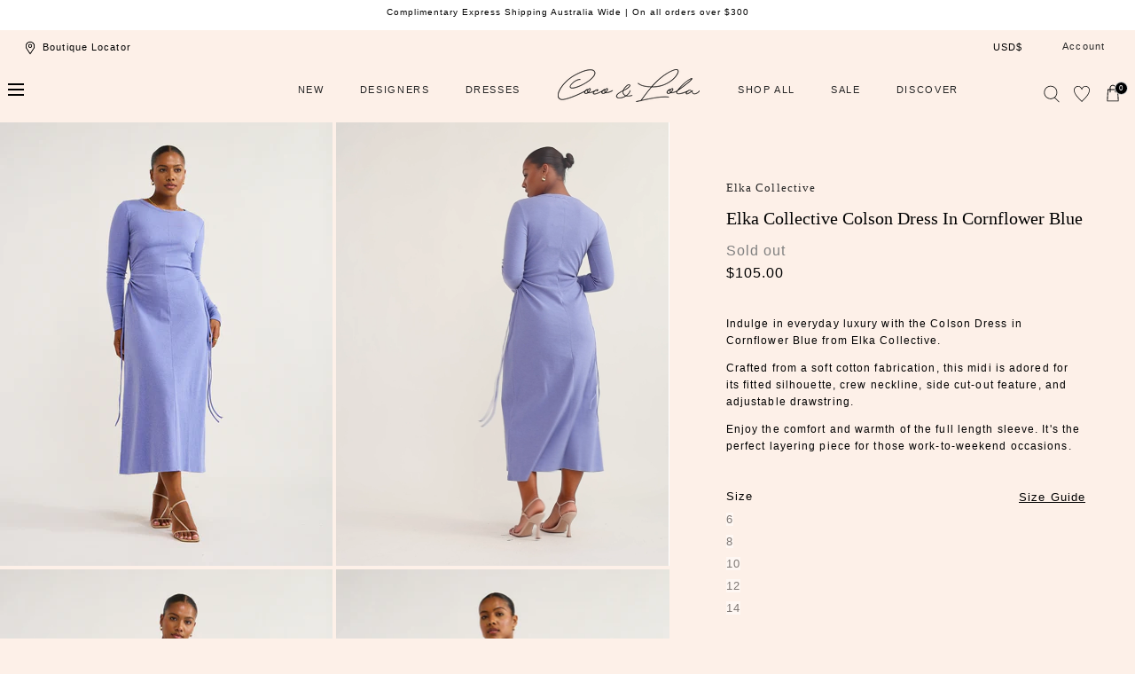

--- FILE ---
content_type: text/html; charset=utf-8
request_url: https://cocoandlola.com/products/colson-dress-in-cornflower-blue?shpxid=a97ca52b-b302-4fae-8897-ff1df7d7ba7f
body_size: 71981
content:
<!doctype html>
<html class="no-js" lang="en">
  <head>
    <meta charset="utf-8">
    <meta http-equiv="X-UA-Compatible" content="IE=edge">
    <meta name="viewport" content="width=device-width,initial-scale=1">
    <meta name="theme-color" content="">
    <link rel="canonical" href="https://cocoandlola.com/products/colson-dress-in-cornflower-blue">
    <link rel="preconnect" href="https://cdn.shopify.com" crossorigin><link rel="icon" type="image/png" href="//cocoandlola.com/cdn/shop/files/favicon-cl_180x180_56929ab2-c1fb-43aa-90a5-a647c3f7ea3d.webp?crop=center&height=32&v=1686015888&width=32"><title>Elka Collective Colson Dress in Cornflower Blue &ndash; Coco &amp; Lola</title><meta name="description" content="Indulge in everyday luxury with the Colson Dress in Cornflower Blue from Elka Collective. Crafted from a soft cotton fabrication, this midi is adored for its fitted silhouette, crew neckline, side cut-out feature, and adjustable drawstring.  Enjoy the comfort and warmth of the full length sleeve. It&#39;s the perfect layer">

<meta property="og:site_name" content="Coco &amp; Lola">
<meta property="og:url" content="https://cocoandlola.com/products/colson-dress-in-cornflower-blue">
<meta property="og:title" content="Elka Collective Colson Dress in Cornflower Blue">
<meta property="og:type" content="product">
<meta property="og:description" content="Indulge in everyday luxury with the Colson Dress in Cornflower Blue from Elka Collective. Crafted from a soft cotton fabrication, this midi is adored for its fitted silhouette, crew neckline, side cut-out feature, and adjustable drawstring.  Enjoy the comfort and warmth of the full length sleeve. It&#39;s the perfect layer"><meta property="og:image" content="http://cocoandlola.com/cdn/shop/files/ElkaCollective_ColsonDress_3_lowres.jpg?v=1691725051">
  <meta property="og:image:secure_url" content="https://cocoandlola.com/cdn/shop/files/ElkaCollective_ColsonDress_3_lowres.jpg?v=1691725051">
  <meta property="og:image:width" content="975">
  <meta property="og:image:height" content="1300"><meta property="og:price:amount" content="105.00">
  <meta property="og:price:currency" content="USD"><meta name="twitter:card" content="summary_large_image">
<meta name="twitter:title" content="Elka Collective Colson Dress in Cornflower Blue">
<meta name="twitter:description" content="Indulge in everyday luxury with the Colson Dress in Cornflower Blue from Elka Collective. Crafted from a soft cotton fabrication, this midi is adored for its fitted silhouette, crew neckline, side cut-out feature, and adjustable drawstring.  Enjoy the comfort and warmth of the full length sleeve. It&#39;s the perfect layer">
<script src="//cocoandlola.com/cdn/shop/t/194/assets/global.js?v=168826025414784232121767778295" defer="defer"></script>
    <script src="//cocoandlola.com/cdn/shop/t/194/assets/localization-form.js?v=96801384334417029991767778295" defer="defer"></script>
     <script src="//cocoandlola.com/cdn/shop/t/194/assets/custom.js?v=68230131289703879111767778295" defer="defer"></script>
    

    <script>window.performance && window.performance.mark && window.performance.mark('shopify.content_for_header.start');</script><meta name="facebook-domain-verification" content="h6dk6thnfg44nhnr2mrjxu0lnj4bct">
<meta name="facebook-domain-verification" content="4qtwpvuikm3volp0l9yqn82yqdvzet">
<meta name="google-site-verification" content="LCHrhfPyicJmmV6TGSC-YI-GPp4KOuTgg_CSi1-szJg">
<meta id="shopify-digital-wallet" name="shopify-digital-wallet" content="/3546710061/digital_wallets/dialog">
<meta name="shopify-checkout-api-token" content="d48795ab89a7936ab1d7baca991e7c2a">
<meta id="in-context-paypal-metadata" data-shop-id="3546710061" data-venmo-supported="false" data-environment="production" data-locale="en_US" data-paypal-v4="true" data-currency="USD">
<link rel="alternate" hreflang="x-default" href="https://cocoandlola.com.au/products/colson-dress-in-cornflower-blue">
<link rel="alternate" hreflang="en-CN" href="https://cocoandlola.com/products/colson-dress-in-cornflower-blue">
<link rel="alternate" hreflang="en-AD" href="https://cocoandlola.com/products/colson-dress-in-cornflower-blue">
<link rel="alternate" hreflang="en-AT" href="https://cocoandlola.com/products/colson-dress-in-cornflower-blue">
<link rel="alternate" hreflang="en-BE" href="https://cocoandlola.com/products/colson-dress-in-cornflower-blue">
<link rel="alternate" hreflang="en-CY" href="https://cocoandlola.com/products/colson-dress-in-cornflower-blue">
<link rel="alternate" hreflang="en-DE" href="https://cocoandlola.com/products/colson-dress-in-cornflower-blue">
<link rel="alternate" hreflang="en-EE" href="https://cocoandlola.com/products/colson-dress-in-cornflower-blue">
<link rel="alternate" hreflang="en-ES" href="https://cocoandlola.com/products/colson-dress-in-cornflower-blue">
<link rel="alternate" hreflang="en-FI" href="https://cocoandlola.com/products/colson-dress-in-cornflower-blue">
<link rel="alternate" hreflang="en-FR" href="https://cocoandlola.com/products/colson-dress-in-cornflower-blue">
<link rel="alternate" hreflang="en-GR" href="https://cocoandlola.com/products/colson-dress-in-cornflower-blue">
<link rel="alternate" hreflang="en-IE" href="https://cocoandlola.com/products/colson-dress-in-cornflower-blue">
<link rel="alternate" hreflang="en-IT" href="https://cocoandlola.com/products/colson-dress-in-cornflower-blue">
<link rel="alternate" hreflang="en-LT" href="https://cocoandlola.com/products/colson-dress-in-cornflower-blue">
<link rel="alternate" hreflang="en-LU" href="https://cocoandlola.com/products/colson-dress-in-cornflower-blue">
<link rel="alternate" hreflang="en-LV" href="https://cocoandlola.com/products/colson-dress-in-cornflower-blue">
<link rel="alternate" hreflang="en-MC" href="https://cocoandlola.com/products/colson-dress-in-cornflower-blue">
<link rel="alternate" hreflang="en-ME" href="https://cocoandlola.com/products/colson-dress-in-cornflower-blue">
<link rel="alternate" hreflang="en-MT" href="https://cocoandlola.com/products/colson-dress-in-cornflower-blue">
<link rel="alternate" hreflang="en-NL" href="https://cocoandlola.com/products/colson-dress-in-cornflower-blue">
<link rel="alternate" hreflang="en-PT" href="https://cocoandlola.com/products/colson-dress-in-cornflower-blue">
<link rel="alternate" hreflang="en-SI" href="https://cocoandlola.com/products/colson-dress-in-cornflower-blue">
<link rel="alternate" hreflang="en-SK" href="https://cocoandlola.com/products/colson-dress-in-cornflower-blue">
<link rel="alternate" hreflang="en-SM" href="https://cocoandlola.com/products/colson-dress-in-cornflower-blue">
<link rel="alternate" hreflang="en-XK" href="https://cocoandlola.com/products/colson-dress-in-cornflower-blue">
<link rel="alternate" hreflang="en-HK" href="https://cocoandlola.com/products/colson-dress-in-cornflower-blue">
<link rel="alternate" hreflang="en-JP" href="https://cocoandlola.com/products/colson-dress-in-cornflower-blue">
<link rel="alternate" hreflang="en-SG" href="https://cocoandlola.com/products/colson-dress-in-cornflower-blue">
<link rel="alternate" hreflang="en-GB" href="https://cocoandlola.com/products/colson-dress-in-cornflower-blue">
<link rel="alternate" hreflang="en-US" href="https://cocoandlola.com/products/colson-dress-in-cornflower-blue">
<link rel="alternate" hreflang="en-CA" href="https://cocoandlola.com/products/colson-dress-in-cornflower-blue">
<link rel="alternate" hreflang="en-AU" href="https://cocoandlola.com.au/products/colson-dress-in-cornflower-blue">
<link rel="alternate" type="application/json+oembed" href="https://cocoandlola.com/products/colson-dress-in-cornflower-blue.oembed">
<script async="async" src="/checkouts/internal/preloads.js?locale=en-US"></script>
<link rel="preconnect" href="https://shop.app" crossorigin="anonymous">
<script async="async" src="https://shop.app/checkouts/internal/preloads.js?locale=en-US&shop_id=3546710061" crossorigin="anonymous"></script>
<script id="apple-pay-shop-capabilities" type="application/json">{"shopId":3546710061,"countryCode":"AU","currencyCode":"USD","merchantCapabilities":["supports3DS"],"merchantId":"gid:\/\/shopify\/Shop\/3546710061","merchantName":"Coco \u0026 Lola","requiredBillingContactFields":["postalAddress","email","phone"],"requiredShippingContactFields":["postalAddress","email","phone"],"shippingType":"shipping","supportedNetworks":["visa","masterCard","amex","jcb"],"total":{"type":"pending","label":"Coco \u0026 Lola","amount":"1.00"},"shopifyPaymentsEnabled":true,"supportsSubscriptions":true}</script>
<script id="shopify-features" type="application/json">{"accessToken":"d48795ab89a7936ab1d7baca991e7c2a","betas":["rich-media-storefront-analytics"],"domain":"cocoandlola.com","predictiveSearch":true,"shopId":3546710061,"locale":"en"}</script>
<script>var Shopify = Shopify || {};
Shopify.shop = "cocoandlola.myshopify.com";
Shopify.locale = "en";
Shopify.currency = {"active":"USD","rate":"0.7034583"};
Shopify.country = "US";
Shopify.theme = {"name":"FLEUR TROPICALE LAUNCH","id":137648930950,"schema_name":"Mojave","schema_version":"1.0.5","theme_store_id":1497,"role":"main"};
Shopify.theme.handle = "null";
Shopify.theme.style = {"id":null,"handle":null};
Shopify.cdnHost = "cocoandlola.com/cdn";
Shopify.routes = Shopify.routes || {};
Shopify.routes.root = "/";</script>
<script type="module">!function(o){(o.Shopify=o.Shopify||{}).modules=!0}(window);</script>
<script>!function(o){function n(){var o=[];function n(){o.push(Array.prototype.slice.apply(arguments))}return n.q=o,n}var t=o.Shopify=o.Shopify||{};t.loadFeatures=n(),t.autoloadFeatures=n()}(window);</script>
<script>
  window.ShopifyPay = window.ShopifyPay || {};
  window.ShopifyPay.apiHost = "shop.app\/pay";
  window.ShopifyPay.redirectState = null;
</script>
<script id="shop-js-analytics" type="application/json">{"pageType":"product"}</script>
<script defer="defer" async type="module" src="//cocoandlola.com/cdn/shopifycloud/shop-js/modules/v2/client.init-shop-cart-sync_BT-GjEfc.en.esm.js"></script>
<script defer="defer" async type="module" src="//cocoandlola.com/cdn/shopifycloud/shop-js/modules/v2/chunk.common_D58fp_Oc.esm.js"></script>
<script defer="defer" async type="module" src="//cocoandlola.com/cdn/shopifycloud/shop-js/modules/v2/chunk.modal_xMitdFEc.esm.js"></script>
<script type="module">
  await import("//cocoandlola.com/cdn/shopifycloud/shop-js/modules/v2/client.init-shop-cart-sync_BT-GjEfc.en.esm.js");
await import("//cocoandlola.com/cdn/shopifycloud/shop-js/modules/v2/chunk.common_D58fp_Oc.esm.js");
await import("//cocoandlola.com/cdn/shopifycloud/shop-js/modules/v2/chunk.modal_xMitdFEc.esm.js");

  window.Shopify.SignInWithShop?.initShopCartSync?.({"fedCMEnabled":true,"windoidEnabled":true});

</script>
<script>
  window.Shopify = window.Shopify || {};
  if (!window.Shopify.featureAssets) window.Shopify.featureAssets = {};
  window.Shopify.featureAssets['shop-js'] = {"shop-cart-sync":["modules/v2/client.shop-cart-sync_DZOKe7Ll.en.esm.js","modules/v2/chunk.common_D58fp_Oc.esm.js","modules/v2/chunk.modal_xMitdFEc.esm.js"],"init-fed-cm":["modules/v2/client.init-fed-cm_B6oLuCjv.en.esm.js","modules/v2/chunk.common_D58fp_Oc.esm.js","modules/v2/chunk.modal_xMitdFEc.esm.js"],"shop-cash-offers":["modules/v2/client.shop-cash-offers_D2sdYoxE.en.esm.js","modules/v2/chunk.common_D58fp_Oc.esm.js","modules/v2/chunk.modal_xMitdFEc.esm.js"],"shop-login-button":["modules/v2/client.shop-login-button_QeVjl5Y3.en.esm.js","modules/v2/chunk.common_D58fp_Oc.esm.js","modules/v2/chunk.modal_xMitdFEc.esm.js"],"pay-button":["modules/v2/client.pay-button_DXTOsIq6.en.esm.js","modules/v2/chunk.common_D58fp_Oc.esm.js","modules/v2/chunk.modal_xMitdFEc.esm.js"],"shop-button":["modules/v2/client.shop-button_DQZHx9pm.en.esm.js","modules/v2/chunk.common_D58fp_Oc.esm.js","modules/v2/chunk.modal_xMitdFEc.esm.js"],"avatar":["modules/v2/client.avatar_BTnouDA3.en.esm.js"],"init-windoid":["modules/v2/client.init-windoid_CR1B-cfM.en.esm.js","modules/v2/chunk.common_D58fp_Oc.esm.js","modules/v2/chunk.modal_xMitdFEc.esm.js"],"init-shop-for-new-customer-accounts":["modules/v2/client.init-shop-for-new-customer-accounts_C_vY_xzh.en.esm.js","modules/v2/client.shop-login-button_QeVjl5Y3.en.esm.js","modules/v2/chunk.common_D58fp_Oc.esm.js","modules/v2/chunk.modal_xMitdFEc.esm.js"],"init-shop-email-lookup-coordinator":["modules/v2/client.init-shop-email-lookup-coordinator_BI7n9ZSv.en.esm.js","modules/v2/chunk.common_D58fp_Oc.esm.js","modules/v2/chunk.modal_xMitdFEc.esm.js"],"init-shop-cart-sync":["modules/v2/client.init-shop-cart-sync_BT-GjEfc.en.esm.js","modules/v2/chunk.common_D58fp_Oc.esm.js","modules/v2/chunk.modal_xMitdFEc.esm.js"],"shop-toast-manager":["modules/v2/client.shop-toast-manager_DiYdP3xc.en.esm.js","modules/v2/chunk.common_D58fp_Oc.esm.js","modules/v2/chunk.modal_xMitdFEc.esm.js"],"init-customer-accounts":["modules/v2/client.init-customer-accounts_D9ZNqS-Q.en.esm.js","modules/v2/client.shop-login-button_QeVjl5Y3.en.esm.js","modules/v2/chunk.common_D58fp_Oc.esm.js","modules/v2/chunk.modal_xMitdFEc.esm.js"],"init-customer-accounts-sign-up":["modules/v2/client.init-customer-accounts-sign-up_iGw4briv.en.esm.js","modules/v2/client.shop-login-button_QeVjl5Y3.en.esm.js","modules/v2/chunk.common_D58fp_Oc.esm.js","modules/v2/chunk.modal_xMitdFEc.esm.js"],"shop-follow-button":["modules/v2/client.shop-follow-button_CqMgW2wH.en.esm.js","modules/v2/chunk.common_D58fp_Oc.esm.js","modules/v2/chunk.modal_xMitdFEc.esm.js"],"checkout-modal":["modules/v2/client.checkout-modal_xHeaAweL.en.esm.js","modules/v2/chunk.common_D58fp_Oc.esm.js","modules/v2/chunk.modal_xMitdFEc.esm.js"],"shop-login":["modules/v2/client.shop-login_D91U-Q7h.en.esm.js","modules/v2/chunk.common_D58fp_Oc.esm.js","modules/v2/chunk.modal_xMitdFEc.esm.js"],"lead-capture":["modules/v2/client.lead-capture_BJmE1dJe.en.esm.js","modules/v2/chunk.common_D58fp_Oc.esm.js","modules/v2/chunk.modal_xMitdFEc.esm.js"],"payment-terms":["modules/v2/client.payment-terms_Ci9AEqFq.en.esm.js","modules/v2/chunk.common_D58fp_Oc.esm.js","modules/v2/chunk.modal_xMitdFEc.esm.js"]};
</script>
<script>(function() {
  var isLoaded = false;
  function asyncLoad() {
    if (isLoaded) return;
    isLoaded = true;
    var urls = ["https:\/\/contactform.hulkapps.com\/skeletopapp.js?shop=cocoandlola.myshopify.com","\/\/shopify.privy.com\/widget.js?shop=cocoandlola.myshopify.com","https:\/\/d23dclunsivw3h.cloudfront.net\/redirect-app.js?shop=cocoandlola.myshopify.com","https:\/\/load.csell.co\/assets\/js\/cross-sell.js?shop=cocoandlola.myshopify.com","https:\/\/load.csell.co\/assets\/v2\/js\/core\/xsell.js?shop=cocoandlola.myshopify.com","https:\/\/static.returngo.ai\/master.returngo.ai\/returngo.min.js?shop=cocoandlola.myshopify.com","\/\/swymv3free-01.azureedge.net\/code\/swym_fb_pixel.js?shop=cocoandlola.myshopify.com","https:\/\/d18eg7dreypte5.cloudfront.net\/scripts\/integrations\/subscription.js?shop=cocoandlola.myshopify.com","https:\/\/cdn-loyalty.yotpo.com\/loader\/HTz_QZvtj8vMJfHATRSC2w.js?shop=cocoandlola.myshopify.com","https:\/\/config.gorgias.chat\/bundle-loader\/01GYCCX80V9JNSZE8V6BDCY28S?source=shopify1click\u0026shop=cocoandlola.myshopify.com","https:\/\/d18eg7dreypte5.cloudfront.net\/browse-abandonment\/smsbump_timer.js?shop=cocoandlola.myshopify.com","https:\/\/cdn.9gtb.com\/loader.js?g_cvt_id=a2f340a4-c9f7-4c7e-973c-50a3d5932d1e\u0026shop=cocoandlola.myshopify.com"];
    for (var i = 0; i < urls.length; i++) {
      var s = document.createElement('script');
      s.type = 'text/javascript';
      s.async = true;
      s.src = urls[i];
      var x = document.getElementsByTagName('script')[0];
      x.parentNode.insertBefore(s, x);
    }
  };
  if(window.attachEvent) {
    window.attachEvent('onload', asyncLoad);
  } else {
    window.addEventListener('load', asyncLoad, false);
  }
})();</script>
<script id="__st">var __st={"a":3546710061,"offset":39600,"reqid":"b75a6719-3636-4bbf-8d13-a40df8aa70d3-1769236036","pageurl":"cocoandlola.com\/products\/colson-dress-in-cornflower-blue?shpxid=a97ca52b-b302-4fae-8897-ff1df7d7ba7f","u":"1d6805af47dc","p":"product","rtyp":"product","rid":6890702700678};</script>
<script>window.ShopifyPaypalV4VisibilityTracking = true;</script>
<script id="captcha-bootstrap">!function(){'use strict';const t='contact',e='account',n='new_comment',o=[[t,t],['blogs',n],['comments',n],[t,'customer']],c=[[e,'customer_login'],[e,'guest_login'],[e,'recover_customer_password'],[e,'create_customer']],r=t=>t.map((([t,e])=>`form[action*='/${t}']:not([data-nocaptcha='true']) input[name='form_type'][value='${e}']`)).join(','),a=t=>()=>t?[...document.querySelectorAll(t)].map((t=>t.form)):[];function s(){const t=[...o],e=r(t);return a(e)}const i='password',u='form_key',d=['recaptcha-v3-token','g-recaptcha-response','h-captcha-response',i],f=()=>{try{return window.sessionStorage}catch{return}},m='__shopify_v',_=t=>t.elements[u];function p(t,e,n=!1){try{const o=window.sessionStorage,c=JSON.parse(o.getItem(e)),{data:r}=function(t){const{data:e,action:n}=t;return t[m]||n?{data:e,action:n}:{data:t,action:n}}(c);for(const[e,n]of Object.entries(r))t.elements[e]&&(t.elements[e].value=n);n&&o.removeItem(e)}catch(o){console.error('form repopulation failed',{error:o})}}const l='form_type',E='cptcha';function T(t){t.dataset[E]=!0}const w=window,h=w.document,L='Shopify',v='ce_forms',y='captcha';let A=!1;((t,e)=>{const n=(g='f06e6c50-85a8-45c8-87d0-21a2b65856fe',I='https://cdn.shopify.com/shopifycloud/storefront-forms-hcaptcha/ce_storefront_forms_captcha_hcaptcha.v1.5.2.iife.js',D={infoText:'Protected by hCaptcha',privacyText:'Privacy',termsText:'Terms'},(t,e,n)=>{const o=w[L][v],c=o.bindForm;if(c)return c(t,g,e,D).then(n);var r;o.q.push([[t,g,e,D],n]),r=I,A||(h.body.append(Object.assign(h.createElement('script'),{id:'captcha-provider',async:!0,src:r})),A=!0)});var g,I,D;w[L]=w[L]||{},w[L][v]=w[L][v]||{},w[L][v].q=[],w[L][y]=w[L][y]||{},w[L][y].protect=function(t,e){n(t,void 0,e),T(t)},Object.freeze(w[L][y]),function(t,e,n,w,h,L){const[v,y,A,g]=function(t,e,n){const i=e?o:[],u=t?c:[],d=[...i,...u],f=r(d),m=r(i),_=r(d.filter((([t,e])=>n.includes(e))));return[a(f),a(m),a(_),s()]}(w,h,L),I=t=>{const e=t.target;return e instanceof HTMLFormElement?e:e&&e.form},D=t=>v().includes(t);t.addEventListener('submit',(t=>{const e=I(t);if(!e)return;const n=D(e)&&!e.dataset.hcaptchaBound&&!e.dataset.recaptchaBound,o=_(e),c=g().includes(e)&&(!o||!o.value);(n||c)&&t.preventDefault(),c&&!n&&(function(t){try{if(!f())return;!function(t){const e=f();if(!e)return;const n=_(t);if(!n)return;const o=n.value;o&&e.removeItem(o)}(t);const e=Array.from(Array(32),(()=>Math.random().toString(36)[2])).join('');!function(t,e){_(t)||t.append(Object.assign(document.createElement('input'),{type:'hidden',name:u})),t.elements[u].value=e}(t,e),function(t,e){const n=f();if(!n)return;const o=[...t.querySelectorAll(`input[type='${i}']`)].map((({name:t})=>t)),c=[...d,...o],r={};for(const[a,s]of new FormData(t).entries())c.includes(a)||(r[a]=s);n.setItem(e,JSON.stringify({[m]:1,action:t.action,data:r}))}(t,e)}catch(e){console.error('failed to persist form',e)}}(e),e.submit())}));const S=(t,e)=>{t&&!t.dataset[E]&&(n(t,e.some((e=>e===t))),T(t))};for(const o of['focusin','change'])t.addEventListener(o,(t=>{const e=I(t);D(e)&&S(e,y())}));const B=e.get('form_key'),M=e.get(l),P=B&&M;t.addEventListener('DOMContentLoaded',(()=>{const t=y();if(P)for(const e of t)e.elements[l].value===M&&p(e,B);[...new Set([...A(),...v().filter((t=>'true'===t.dataset.shopifyCaptcha))])].forEach((e=>S(e,t)))}))}(h,new URLSearchParams(w.location.search),n,t,e,['guest_login'])})(!0,!0)}();</script>
<script integrity="sha256-4kQ18oKyAcykRKYeNunJcIwy7WH5gtpwJnB7kiuLZ1E=" data-source-attribution="shopify.loadfeatures" defer="defer" src="//cocoandlola.com/cdn/shopifycloud/storefront/assets/storefront/load_feature-a0a9edcb.js" crossorigin="anonymous"></script>
<script crossorigin="anonymous" defer="defer" src="//cocoandlola.com/cdn/shopifycloud/storefront/assets/shopify_pay/storefront-65b4c6d7.js?v=20250812"></script>
<script data-source-attribution="shopify.dynamic_checkout.dynamic.init">var Shopify=Shopify||{};Shopify.PaymentButton=Shopify.PaymentButton||{isStorefrontPortableWallets:!0,init:function(){window.Shopify.PaymentButton.init=function(){};var t=document.createElement("script");t.src="https://cocoandlola.com/cdn/shopifycloud/portable-wallets/latest/portable-wallets.en.js",t.type="module",document.head.appendChild(t)}};
</script>
<script data-source-attribution="shopify.dynamic_checkout.buyer_consent">
  function portableWalletsHideBuyerConsent(e){var t=document.getElementById("shopify-buyer-consent"),n=document.getElementById("shopify-subscription-policy-button");t&&n&&(t.classList.add("hidden"),t.setAttribute("aria-hidden","true"),n.removeEventListener("click",e))}function portableWalletsShowBuyerConsent(e){var t=document.getElementById("shopify-buyer-consent"),n=document.getElementById("shopify-subscription-policy-button");t&&n&&(t.classList.remove("hidden"),t.removeAttribute("aria-hidden"),n.addEventListener("click",e))}window.Shopify?.PaymentButton&&(window.Shopify.PaymentButton.hideBuyerConsent=portableWalletsHideBuyerConsent,window.Shopify.PaymentButton.showBuyerConsent=portableWalletsShowBuyerConsent);
</script>
<script data-source-attribution="shopify.dynamic_checkout.cart.bootstrap">document.addEventListener("DOMContentLoaded",(function(){function t(){return document.querySelector("shopify-accelerated-checkout-cart, shopify-accelerated-checkout")}if(t())Shopify.PaymentButton.init();else{new MutationObserver((function(e,n){t()&&(Shopify.PaymentButton.init(),n.disconnect())})).observe(document.body,{childList:!0,subtree:!0})}}));
</script>
<link id="shopify-accelerated-checkout-styles" rel="stylesheet" media="screen" href="https://cocoandlola.com/cdn/shopifycloud/portable-wallets/latest/accelerated-checkout-backwards-compat.css" crossorigin="anonymous">
<style id="shopify-accelerated-checkout-cart">
        #shopify-buyer-consent {
  margin-top: 1em;
  display: inline-block;
  width: 100%;
}

#shopify-buyer-consent.hidden {
  display: none;
}

#shopify-subscription-policy-button {
  background: none;
  border: none;
  padding: 0;
  text-decoration: underline;
  font-size: inherit;
  cursor: pointer;
}

#shopify-subscription-policy-button::before {
  box-shadow: none;
}

      </style>

<script>window.performance && window.performance.mark && window.performance.mark('shopify.content_for_header.end');</script>


<style data-shopify>
:root {
    --color-typography-primary: #000000;
    --color-typography-body: #000000;
    --color-typography-secondary: #ffffff;
    --color-typography-accent: #ffffff;

    --color-background-body: #fdf0e8;
    --color-background-elements: #ffffff;
    --color-background-bg-1: #ffffff;
    --color-background-bg-2: #ffffff;
    --color-background-images: #ffffff;

    --color-border-1: #e6e6e6;
    --color-border-2: #e5e4df;

    --color-buttons-primary: #f8ceb5;
    --color-buttons-primary-text: #252525;
    --color-buttons-secondary: #252525;
    --color-buttons-secondary-text: #ffffff;
    --buttons-border-width: 0;

    --color-sale-tag: #ffffff;
    --color-sale-tag-text: #666666;

    --color-discounted-price: #808080;
    --color-sale-price: #d76f80;

    --color-header-bar: #ffffff;
    --color-header-bar-text: #000000;
    --color-header: #fdf0e8;
    --color-header-text: #000000;
    --color-header-text-transparent: #ffffff;

    --color-footer: #ffffff;
    --color-footer-text: #000000;
    --color-footer-text-secondary: #808080;

    --font-heading-family: Helvetica, Arial, sans-serif;
    --font-heading-style: normal;
    --font-heading-weight: 400;

    --font-body-family: Helvetica, Arial, sans-serif;
    --font-body-style: normal;
    --font-body-weight: 400;

    --font-body-scale: 1.0;
    --font-heading-scale: 1.0;

    --color-red: #e22828;
  }.motion-reduce,
    .motion-reduce::before,
    .motion-reduce::after,
    .motion-reduce > svg,
    .button,
    .button::before,
    #shopify-product-reviews .spr-button::before,
    .shopify-payment-button__button--unbranded::before {
      transition: none !important;
      animation: none !important;
    }</style>

<noscript>
  <style data-shopify>
    [data-fade-in] {
      opacity: 1 !important;
      transform: none !important;
    }
  </style>
</noscript>
<link href="//cocoandlola.com/cdn/shop/t/194/assets/base.css?v=177528914180179247451767778295" rel="stylesheet" type="text/css" media="all" /><link rel="stylesheet" href="//cocoandlola.com/cdn/shop/t/194/assets/component-predictive-search.css?v=140744222815173253331767778295" media="print" onload="this.media='all'"><link href="//cocoandlola.com/cdn/shop/t/194/assets/custom.css?v=169218556522053087711767778295" rel="stylesheet" type="text/css" media="all" /><script>
      document.documentElement.className = document.documentElement.className.replace('no-js', 'js');

      if (Shopify.designMode) {
        document.documentElement.classList.add('shopify-design-mode');
      }
    </script><link rel="stylesheet" href="//cocoandlola.com/cdn/shop/t/194/assets/splide-core.min.css?v=107269924544012810181767778295" media="print" onload="this.media='all'">
  
  
    <noscript>
      <link href="//cocoandlola.com/cdn/shop/t/194/assets/splide-core.min.css?v=107269924544012810181767778295" rel="stylesheet" type="text/css" media="all" />
    </noscript>

    <link rel="stylesheet" type="text/css" href="https://cdnjs.cloudflare.com/ajax/libs/slick-carousel/1.9.0/slick-theme.min.css">
    <link rel="stylesheet" type="text/css" href="https://cdnjs.cloudflare.com/ajax/libs/slick-carousel/1.9.0/slick.min.css">
    <script src="//cocoandlola.com/cdn/shop/t/194/assets/bodyScrollLock.min.js?v=54831410435734691211767778295" defer="defer"></script>

   
 
    <script>
      window.lazySizesConfig = window.lazySizesConfig || {};
      window.lazySizesConfig.hFac = 0.01;
      window.lazySizesConfig.throttleDelay = 1000;
    </script>
    <script src="//cocoandlola.com/cdn/shop/t/194/assets/lazysizes.min.js?v=134355369821296239011767778295" defer="defer"></script>
    <script src="//cocoandlola.com/cdn/shop/t/194/assets/splide.min.js?v=63939673939721525991767778295" defer="defer"></script>
  <script src="//ajax.googleapis.com/ajax/libs/jquery/1.11.0/jquery.min.js" type="text/javascript"></script>
 <script src="https://cdnjs.cloudflare.com/ajax/libs/jquery/3.6.0/jquery.min.js"></script>

<script src="https://cdnjs.cloudflare.com/ajax/libs/slick-carousel/1.8.1/slick.min.js"></script>

  
  
 <!--begin-boost-pfs-filter-css-->
   
 <!--end-boost-pfs-filter-css-->

 

 <!--begin-boost-pfs-filter-css-->
   <link rel="preload stylesheet" href="//cocoandlola.com/cdn/shop/t/194/assets/boost-pfs-instant-search.css?v=146474835330714392691767778295" as="style"><link href="//cocoandlola.com/cdn/shop/t/194/assets/boost-pfs-custom.css?v=135897241054977239281767778295" rel="stylesheet" type="text/css" media="all" />
<style data-id="boost-pfs-style">
    .boost-pfs-filter-option-title-text {color: rgba(248,206,181,1);font-size: 12px;font-weight: 600;text-transform: uppercase;}

   .boost-pfs-filter-tree-v .boost-pfs-filter-option-title-text:before {border-top-color: rgba(248,206,181,1);}
    .boost-pfs-filter-tree-v .boost-pfs-filter-option.boost-pfs-filter-option-collapsed .boost-pfs-filter-option-title-text:before {border-bottom-color: rgba(248,206,181,1);}
    .boost-pfs-filter-tree-h .boost-pfs-filter-option-title-heading:before {border-right-color: rgba(248,206,181,1);
        border-bottom-color: rgba(248,206,181,1);}

    .boost-pfs-filter-refine-by .boost-pfs-filter-option-title h3 {color: rgba(0,0,0,1);}

    .boost-pfs-filter-option-content .boost-pfs-filter-option-item-list .boost-pfs-filter-option-item button,
    .boost-pfs-filter-option-content .boost-pfs-filter-option-item-list .boost-pfs-filter-option-item .boost-pfs-filter-button,
    .boost-pfs-filter-option-range-amount input,
    .boost-pfs-filter-tree-v .boost-pfs-filter-refine-by .boost-pfs-filter-refine-by-items .refine-by-item,
    .boost-pfs-filter-refine-by-wrapper-v .boost-pfs-filter-refine-by .boost-pfs-filter-refine-by-items .refine-by-item,
    .boost-pfs-filter-refine-by .boost-pfs-filter-option-title,
    .boost-pfs-filter-refine-by .boost-pfs-filter-refine-by-items .refine-by-item>a,
    .boost-pfs-filter-refine-by>span,
    .boost-pfs-filter-clear,
    .boost-pfs-filter-clear-all{color: rgba(0,0,0,1);font-size: 10px;}
    .boost-pfs-filter-tree-h .boost-pfs-filter-pc .boost-pfs-filter-refine-by-items .refine-by-item .boost-pfs-filter-clear .refine-by-type,
    .boost-pfs-filter-refine-by-wrapper-h .boost-pfs-filter-pc .boost-pfs-filter-refine-by-items .refine-by-item .boost-pfs-filter-clear .refine-by-type {color: rgba(0,0,0,1);}

    .boost-pfs-filter-option-multi-level-collections .boost-pfs-filter-option-multi-level-list .boost-pfs-filter-option-item .boost-pfs-filter-button-arrow .boost-pfs-arrow:before,
    .boost-pfs-filter-option-multi-level-tag .boost-pfs-filter-option-multi-level-list .boost-pfs-filter-option-item .boost-pfs-filter-button-arrow .boost-pfs-arrow:before {border-right: 1px solid rgba(0,0,0,1);
        border-bottom: 1px solid rgba(0,0,0,1);}

    .boost-pfs-filter-refine-by-wrapper-v .boost-pfs-filter-refine-by .boost-pfs-filter-refine-by-items .refine-by-item .boost-pfs-filter-clear:after,
    .boost-pfs-filter-refine-by-wrapper-v .boost-pfs-filter-refine-by .boost-pfs-filter-refine-by-items .refine-by-item .boost-pfs-filter-clear:before,
    .boost-pfs-filter-tree-v .boost-pfs-filter-refine-by .boost-pfs-filter-refine-by-items .refine-by-item .boost-pfs-filter-clear:after,
    .boost-pfs-filter-tree-v .boost-pfs-filter-refine-by .boost-pfs-filter-refine-by-items .refine-by-item .boost-pfs-filter-clear:before,
    .boost-pfs-filter-refine-by-wrapper-h .boost-pfs-filter-pc .boost-pfs-filter-refine-by-items .refine-by-item .boost-pfs-filter-clear:after,
    .boost-pfs-filter-refine-by-wrapper-h .boost-pfs-filter-pc .boost-pfs-filter-refine-by-items .refine-by-item .boost-pfs-filter-clear:before,
    .boost-pfs-filter-tree-h .boost-pfs-filter-pc .boost-pfs-filter-refine-by-items .refine-by-item .boost-pfs-filter-clear:after,
    .boost-pfs-filter-tree-h .boost-pfs-filter-pc .boost-pfs-filter-refine-by-items .refine-by-item .boost-pfs-filter-clear:before {border-top-color: rgba(0,0,0,1);}
    .boost-pfs-filter-option-range-slider .noUi-value-horizontal {color: rgba(0,0,0,1);}

    .boost-pfs-filter-tree-mobile-button button,
    .boost-pfs-filter-top-sorting-mobile button {color: rgba(0,0,0,1) !important;font-size: 11px !important;background: rgba(248,206,181,1) !important;}
    .boost-pfs-filter-top-sorting-mobile button>span:after {color: rgba(0,0,0,1) !important;}
  </style>

 <!--end-boost-pfs-filter-css-->
    
<!-- Pinterest Site Claim -->
    <meta name="p:domain_verify" content="dd05c06e2540030fddb8f56d3645d26a"/>

 <!-- Google tag (gtag.js) -->
<script async src="https://www.googletagmanager.com/gtag/js?id=G-K80J3DPHNV"></script>
<script>
  window.dataLayer = window.dataLayer || [];
  function gtag(){dataLayer.push(arguments);}
  gtag('js', new Date());

  gtag('config', 'G-K80J3DPHNV');
</script>

  <!-- "snippets/shogun-head.liquid" was not rendered, the associated app was uninstalled -->
<!-- BEGIN app block: shopify://apps/flair/blocks/init/51d5ae10-f90f-4540-9ec6-f09f14107bf4 --><!-- BEGIN app snippet: init --><script>  (function() {    function l(url, onload) {      var script = document.createElement("script");      script.src = url;      script.async = true;      script.onload = onload;      document.head.appendChild(script);    }function r() {        return new Promise((resolve) => {          if (document.readyState == "loading") {            document.addEventListener("DOMContentLoaded", () => resolve());          } else {            resolve();          }        });      }      function isg3() {        let k = "_flair_pv";        let v = new URLSearchParams(window.location.search).get(k);        if (v == "") {          localStorage.removeItem(k);          return false;        }        else if (v != null) {          let x = new Date().getTime() + 24 * 60 * 60 * 1000;          localStorage.setItem(k,`${v}:${x}`);          return true;        } else {          let sv = localStorage.getItem(k);          if (sv && Number(sv.split(":")[1]) > new Date().getTime()) {            return true;          }        }        localStorage.removeItem(k);        return false;      }function g2() {        l("https://cdn.shopify.com/extensions/019a7387-b640-7f63-aab2-9805ebe6be4c/flair-theme-app-38/assets/flair_gen2.js", () => {          r().then(() => {            let d ={"shop":{  "collection_handle":null,  "page_type":"product",  "product_id":"6890702700678",  "search_url":"\/search",  "_":1},"app":{  "refresh_on_init":true,"badge_variant_refresh":{"enabled":false,"type":"change","parent_selector":"","selector":"","delay":0},"banner_countdown_enabled":false,  "_":1}};            let c = "";            FlairApp.init(d);            if (c != "") {              let style = document.createElement("style");              style.textContent = c;              document.head.appendChild(style);            }          })        })      }function g3() {      let d ={"config":{  "storefront_token":null,  "_":1},"current":{"collection_id":"",  "country":"US",  "currency":"USD","money_format":"${{amount}}",  "page_type":"product",  "product_id":"6890702700678",  "shopify_domain":"cocoandlola.myshopify.com",  "_":1}};      l("https://cdn.shopify.com/extensions/019a7387-b640-7f63-aab2-9805ebe6be4c/flair-theme-app-38/assets/flair_gen3.js", () => {        FlairApp.init(d);      });    }if (isg3()) {        g3();        console.info(`Flair generation 3 preview is enabled. Click here to cancel: https://${window.location.host}/?_flair_pv=`)      } else {        g2();      }})()</script><!-- END app snippet --><!-- generated: 2026-01-24 17:27:17 +1100 -->

<!-- END app block --><!-- BEGIN app block: shopify://apps/hulk-form-builder/blocks/app-embed/b6b8dd14-356b-4725-a4ed-77232212b3c3 --><!-- BEGIN app snippet: hulkapps-formbuilder-theme-ext --><script type="text/javascript">
  
  if (typeof window.formbuilder_customer != "object") {
        window.formbuilder_customer = {}
  }

  window.hulkFormBuilder = {
    form_data: {},
    shop_data: {"shop_1RBIKSSg6ztzoLRSvfMX_g":{"shop_uuid":"1RBIKSSg6ztzoLRSvfMX_g","shop_timezone":"Australia\/Sydney","shop_id":63987,"shop_is_after_submit_enabled":true,"shop_shopify_plan":"Shopify Plus","shop_shopify_domain":"cocoandlola.myshopify.com","shop_created_at":"2022-03-28T17:23:53.703-05:00","is_skip_metafield":false,"shop_deleted":false,"shop_disabled":false}},
    settings_data: {"shop_settings":{"shop_customise_msgs":[],"default_customise_msgs":{"is_required":"is required","thank_you":"Thank you! The form was submitted successfully.","processing":"Processing...","valid_data":"Please provide valid data","valid_email":"Provide valid email format","valid_tags":"HTML Tags are not allowed","valid_phone":"Provide valid phone number","valid_captcha":"Please provide valid captcha response","valid_url":"Provide valid URL","only_number_alloud":"Provide valid number in","number_less":"must be less than","number_more":"must be more than","image_must_less":"Image must be less than 20MB","image_number":"Images allowed","image_extension":"Invalid extension! Please provide image file","error_image_upload":"Error in image upload. Please try again.","error_file_upload":"Error in file upload. Please try again.","your_response":"Your response","error_form_submit":"Error occur.Please try again after sometime.","email_submitted":"Form with this email is already submitted","invalid_email_by_zerobounce":"The email address you entered appears to be invalid. Please check it and try again.","download_file":"Download file","card_details_invalid":"Your card details are invalid","card_details":"Card details","please_enter_card_details":"Please enter card details","card_number":"Card number","exp_mm":"Exp MM","exp_yy":"Exp YY","crd_cvc":"CVV","payment_value":"Payment amount","please_enter_payment_amount":"Please enter payment amount","address1":"Address line 1","address2":"Address line 2","city":"City","province":"Province","zipcode":"Zip code","country":"Country","blocked_domain":"This form does not accept addresses from","file_must_less":"File must be less than 20MB","file_extension":"Invalid extension! Please provide file","only_file_number_alloud":"files allowed","previous":"Previous","next":"Next","must_have_a_input":"Please enter at least one field.","please_enter_required_data":"Please enter required data","atleast_one_special_char":"Include at least one special character","atleast_one_lowercase_char":"Include at least one lowercase character","atleast_one_uppercase_char":"Include at least one uppercase character","atleast_one_number":"Include at least one number","must_have_8_chars":"Must have 8 characters long","be_between_8_and_12_chars":"Be between 8 and 12 characters long","please_select":"Please Select","phone_submitted":"Form with this phone number is already submitted","user_res_parse_error":"Error while submitting the form","valid_same_values":"values must be same","product_choice_clear_selection":"Clear Selection","picture_choice_clear_selection":"Clear Selection","remove_all_for_file_image_upload":"Remove All","invalid_file_type_for_image_upload":"You can't upload files of this type.","invalid_file_type_for_signature_upload":"You can't upload files of this type.","max_files_exceeded_for_file_upload":"You can not upload any more files.","max_files_exceeded_for_image_upload":"You can not upload any more files.","file_already_exist":"File already uploaded","max_limit_exceed":"You have added the maximum number of text fields.","cancel_upload_for_file_upload":"Cancel upload","cancel_upload_for_image_upload":"Cancel upload","cancel_upload_for_signature_upload":"Cancel upload"},"shop_blocked_domains":[]}},
    features_data: {"shop_plan_features":{"shop_plan_features":["unlimited-forms","full-design-customization","export-form-submissions","multiple-recipients-for-form-submissions","multiple-admin-notifications","enable-captcha","unlimited-file-uploads","save-submitted-form-data","set-auto-response-message","conditional-logic","form-banner","save-as-draft-facility","include-user-response-in-admin-email","disable-form-submission","mail-platform-integration","stripe-payment-integration","pre-built-templates","create-customer-account-on-shopify","google-analytics-3-by-tracking-id","facebook-pixel-id","bing-uet-pixel-id","advanced-js","advanced-css","api-available","customize-form-message","hidden-field","restrict-from-submissions-per-one-user","utm-tracking","ratings","privacy-notices","heading","paragraph","shopify-flow-trigger","domain-setup","block-domain","address","html-code","form-schedule","after-submit-script","customize-form-scrolling","on-form-submission-record-the-referrer-url","password","duplicate-the-forms","include-user-response-in-auto-responder-email","elements-add-ons","admin-and-auto-responder-email-with-tokens","email-export","premium-support","google-analytics-4-by-measurement-id","google-ads-for-tracking-conversion","validation-field","file-upload","load_form_as_popup","advanced_conditional_logic"]}},
    shop: null,
    shop_id: null,
    plan_features: null,
    validateDoubleQuotes: false,
    assets: {
      extraFunctions: "https://cdn.shopify.com/extensions/019bb5ee-ec40-7527-955d-c1b8751eb060/form-builder-by-hulkapps-50/assets/extra-functions.js",
      extraStyles: "https://cdn.shopify.com/extensions/019bb5ee-ec40-7527-955d-c1b8751eb060/form-builder-by-hulkapps-50/assets/extra-styles.css",
      bootstrapStyles: "https://cdn.shopify.com/extensions/019bb5ee-ec40-7527-955d-c1b8751eb060/form-builder-by-hulkapps-50/assets/theme-app-extension-bootstrap.css"
    },
    translations: {
      htmlTagNotAllowed: "HTML Tags are not allowed",
      sqlQueryNotAllowed: "SQL Queries are not allowed",
      doubleQuoteNotAllowed: "Double quotes are not allowed",
      vorwerkHttpWwwNotAllowed: "The words \u0026#39;http\u0026#39; and \u0026#39;www\u0026#39; are not allowed. Please remove them and try again.",
      maxTextFieldsReached: "You have added the maximum number of text fields.",
      avoidNegativeWords: "Avoid negative words: Don\u0026#39;t use negative words in your contact message.",
      customDesignOnly: "This form is for custom designs requests. For general inquiries please contact our team at info@stagheaddesigns.com",
      zerobounceApiErrorMsg: "We couldn\u0026#39;t verify your email due to a technical issue. Please try again later.",
    }

  }

  

  window.FbThemeAppExtSettingsHash = {}
  
</script><!-- END app snippet --><!-- END app block --><!-- BEGIN app block: shopify://apps/klaviyo-email-marketing-sms/blocks/klaviyo-onsite-embed/2632fe16-c075-4321-a88b-50b567f42507 -->












  <script async src="https://static.klaviyo.com/onsite/js/HhkvCC/klaviyo.js?company_id=HhkvCC"></script>
  <script>!function(){if(!window.klaviyo){window._klOnsite=window._klOnsite||[];try{window.klaviyo=new Proxy({},{get:function(n,i){return"push"===i?function(){var n;(n=window._klOnsite).push.apply(n,arguments)}:function(){for(var n=arguments.length,o=new Array(n),w=0;w<n;w++)o[w]=arguments[w];var t="function"==typeof o[o.length-1]?o.pop():void 0,e=new Promise((function(n){window._klOnsite.push([i].concat(o,[function(i){t&&t(i),n(i)}]))}));return e}}})}catch(n){window.klaviyo=window.klaviyo||[],window.klaviyo.push=function(){var n;(n=window._klOnsite).push.apply(n,arguments)}}}}();</script>

  
    <script id="viewed_product">
      if (item == null) {
        var _learnq = _learnq || [];

        var MetafieldReviews = null
        var MetafieldYotpoRating = null
        var MetafieldYotpoCount = null
        var MetafieldLooxRating = null
        var MetafieldLooxCount = null
        var okendoProduct = null
        var okendoProductReviewCount = null
        var okendoProductReviewAverageValue = null
        try {
          // The following fields are used for Customer Hub recently viewed in order to add reviews.
          // This information is not part of __kla_viewed. Instead, it is part of __kla_viewed_reviewed_items
          MetafieldReviews = {};
          MetafieldYotpoRating = null
          MetafieldYotpoCount = null
          MetafieldLooxRating = null
          MetafieldLooxCount = null

          okendoProduct = null
          // If the okendo metafield is not legacy, it will error, which then requires the new json formatted data
          if (okendoProduct && 'error' in okendoProduct) {
            okendoProduct = null
          }
          okendoProductReviewCount = okendoProduct ? okendoProduct.reviewCount : null
          okendoProductReviewAverageValue = okendoProduct ? okendoProduct.reviewAverageValue : null
        } catch (error) {
          console.error('Error in Klaviyo onsite reviews tracking:', error);
        }

        var item = {
          Name: "Elka Collective Colson Dress in Cornflower Blue",
          ProductID: 6890702700678,
          Categories: ["Blue Products","Coco \u0026 Lola All Products","Coco \u0026 Lola One Day Shopping Event"],
          ImageURL: "https://cocoandlola.com/cdn/shop/files/ElkaCollective_ColsonDress_3_lowres_grande.jpg?v=1691725051",
          URL: "https://cocoandlola.com/products/colson-dress-in-cornflower-blue",
          Brand: "Elka Collective",
          Price: "$105.00",
          Value: "105.00",
          CompareAtPrice: "$162.00"
        };
        _learnq.push(['track', 'Viewed Product', item]);
        _learnq.push(['trackViewedItem', {
          Title: item.Name,
          ItemId: item.ProductID,
          Categories: item.Categories,
          ImageUrl: item.ImageURL,
          Url: item.URL,
          Metadata: {
            Brand: item.Brand,
            Price: item.Price,
            Value: item.Value,
            CompareAtPrice: item.CompareAtPrice
          },
          metafields:{
            reviews: MetafieldReviews,
            yotpo:{
              rating: MetafieldYotpoRating,
              count: MetafieldYotpoCount,
            },
            loox:{
              rating: MetafieldLooxRating,
              count: MetafieldLooxCount,
            },
            okendo: {
              rating: okendoProductReviewAverageValue,
              count: okendoProductReviewCount,
            }
          }
        }]);
      }
    </script>
  




  <script>
    window.klaviyoReviewsProductDesignMode = false
  </script>







<!-- END app block --><script src="https://cdn.shopify.com/extensions/019bb5ee-ec40-7527-955d-c1b8751eb060/form-builder-by-hulkapps-50/assets/form-builder-script.js" type="text/javascript" defer="defer"></script>
<link href="https://monorail-edge.shopifysvc.com" rel="dns-prefetch">
<script>(function(){if ("sendBeacon" in navigator && "performance" in window) {try {var session_token_from_headers = performance.getEntriesByType('navigation')[0].serverTiming.find(x => x.name == '_s').description;} catch {var session_token_from_headers = undefined;}var session_cookie_matches = document.cookie.match(/_shopify_s=([^;]*)/);var session_token_from_cookie = session_cookie_matches && session_cookie_matches.length === 2 ? session_cookie_matches[1] : "";var session_token = session_token_from_headers || session_token_from_cookie || "";function handle_abandonment_event(e) {var entries = performance.getEntries().filter(function(entry) {return /monorail-edge.shopifysvc.com/.test(entry.name);});if (!window.abandonment_tracked && entries.length === 0) {window.abandonment_tracked = true;var currentMs = Date.now();var navigation_start = performance.timing.navigationStart;var payload = {shop_id: 3546710061,url: window.location.href,navigation_start,duration: currentMs - navigation_start,session_token,page_type: "product"};window.navigator.sendBeacon("https://monorail-edge.shopifysvc.com/v1/produce", JSON.stringify({schema_id: "online_store_buyer_site_abandonment/1.1",payload: payload,metadata: {event_created_at_ms: currentMs,event_sent_at_ms: currentMs}}));}}window.addEventListener('pagehide', handle_abandonment_event);}}());</script>
<script id="web-pixels-manager-setup">(function e(e,d,r,n,o){if(void 0===o&&(o={}),!Boolean(null===(a=null===(i=window.Shopify)||void 0===i?void 0:i.analytics)||void 0===a?void 0:a.replayQueue)){var i,a;window.Shopify=window.Shopify||{};var t=window.Shopify;t.analytics=t.analytics||{};var s=t.analytics;s.replayQueue=[],s.publish=function(e,d,r){return s.replayQueue.push([e,d,r]),!0};try{self.performance.mark("wpm:start")}catch(e){}var l=function(){var e={modern:/Edge?\/(1{2}[4-9]|1[2-9]\d|[2-9]\d{2}|\d{4,})\.\d+(\.\d+|)|Firefox\/(1{2}[4-9]|1[2-9]\d|[2-9]\d{2}|\d{4,})\.\d+(\.\d+|)|Chrom(ium|e)\/(9{2}|\d{3,})\.\d+(\.\d+|)|(Maci|X1{2}).+ Version\/(15\.\d+|(1[6-9]|[2-9]\d|\d{3,})\.\d+)([,.]\d+|)( \(\w+\)|)( Mobile\/\w+|) Safari\/|Chrome.+OPR\/(9{2}|\d{3,})\.\d+\.\d+|(CPU[ +]OS|iPhone[ +]OS|CPU[ +]iPhone|CPU IPhone OS|CPU iPad OS)[ +]+(15[._]\d+|(1[6-9]|[2-9]\d|\d{3,})[._]\d+)([._]\d+|)|Android:?[ /-](13[3-9]|1[4-9]\d|[2-9]\d{2}|\d{4,})(\.\d+|)(\.\d+|)|Android.+Firefox\/(13[5-9]|1[4-9]\d|[2-9]\d{2}|\d{4,})\.\d+(\.\d+|)|Android.+Chrom(ium|e)\/(13[3-9]|1[4-9]\d|[2-9]\d{2}|\d{4,})\.\d+(\.\d+|)|SamsungBrowser\/([2-9]\d|\d{3,})\.\d+/,legacy:/Edge?\/(1[6-9]|[2-9]\d|\d{3,})\.\d+(\.\d+|)|Firefox\/(5[4-9]|[6-9]\d|\d{3,})\.\d+(\.\d+|)|Chrom(ium|e)\/(5[1-9]|[6-9]\d|\d{3,})\.\d+(\.\d+|)([\d.]+$|.*Safari\/(?![\d.]+ Edge\/[\d.]+$))|(Maci|X1{2}).+ Version\/(10\.\d+|(1[1-9]|[2-9]\d|\d{3,})\.\d+)([,.]\d+|)( \(\w+\)|)( Mobile\/\w+|) Safari\/|Chrome.+OPR\/(3[89]|[4-9]\d|\d{3,})\.\d+\.\d+|(CPU[ +]OS|iPhone[ +]OS|CPU[ +]iPhone|CPU IPhone OS|CPU iPad OS)[ +]+(10[._]\d+|(1[1-9]|[2-9]\d|\d{3,})[._]\d+)([._]\d+|)|Android:?[ /-](13[3-9]|1[4-9]\d|[2-9]\d{2}|\d{4,})(\.\d+|)(\.\d+|)|Mobile Safari.+OPR\/([89]\d|\d{3,})\.\d+\.\d+|Android.+Firefox\/(13[5-9]|1[4-9]\d|[2-9]\d{2}|\d{4,})\.\d+(\.\d+|)|Android.+Chrom(ium|e)\/(13[3-9]|1[4-9]\d|[2-9]\d{2}|\d{4,})\.\d+(\.\d+|)|Android.+(UC? ?Browser|UCWEB|U3)[ /]?(15\.([5-9]|\d{2,})|(1[6-9]|[2-9]\d|\d{3,})\.\d+)\.\d+|SamsungBrowser\/(5\.\d+|([6-9]|\d{2,})\.\d+)|Android.+MQ{2}Browser\/(14(\.(9|\d{2,})|)|(1[5-9]|[2-9]\d|\d{3,})(\.\d+|))(\.\d+|)|K[Aa][Ii]OS\/(3\.\d+|([4-9]|\d{2,})\.\d+)(\.\d+|)/},d=e.modern,r=e.legacy,n=navigator.userAgent;return n.match(d)?"modern":n.match(r)?"legacy":"unknown"}(),u="modern"===l?"modern":"legacy",c=(null!=n?n:{modern:"",legacy:""})[u],f=function(e){return[e.baseUrl,"/wpm","/b",e.hashVersion,"modern"===e.buildTarget?"m":"l",".js"].join("")}({baseUrl:d,hashVersion:r,buildTarget:u}),m=function(e){var d=e.version,r=e.bundleTarget,n=e.surface,o=e.pageUrl,i=e.monorailEndpoint;return{emit:function(e){var a=e.status,t=e.errorMsg,s=(new Date).getTime(),l=JSON.stringify({metadata:{event_sent_at_ms:s},events:[{schema_id:"web_pixels_manager_load/3.1",payload:{version:d,bundle_target:r,page_url:o,status:a,surface:n,error_msg:t},metadata:{event_created_at_ms:s}}]});if(!i)return console&&console.warn&&console.warn("[Web Pixels Manager] No Monorail endpoint provided, skipping logging."),!1;try{return self.navigator.sendBeacon.bind(self.navigator)(i,l)}catch(e){}var u=new XMLHttpRequest;try{return u.open("POST",i,!0),u.setRequestHeader("Content-Type","text/plain"),u.send(l),!0}catch(e){return console&&console.warn&&console.warn("[Web Pixels Manager] Got an unhandled error while logging to Monorail."),!1}}}}({version:r,bundleTarget:l,surface:e.surface,pageUrl:self.location.href,monorailEndpoint:e.monorailEndpoint});try{o.browserTarget=l,function(e){var d=e.src,r=e.async,n=void 0===r||r,o=e.onload,i=e.onerror,a=e.sri,t=e.scriptDataAttributes,s=void 0===t?{}:t,l=document.createElement("script"),u=document.querySelector("head"),c=document.querySelector("body");if(l.async=n,l.src=d,a&&(l.integrity=a,l.crossOrigin="anonymous"),s)for(var f in s)if(Object.prototype.hasOwnProperty.call(s,f))try{l.dataset[f]=s[f]}catch(e){}if(o&&l.addEventListener("load",o),i&&l.addEventListener("error",i),u)u.appendChild(l);else{if(!c)throw new Error("Did not find a head or body element to append the script");c.appendChild(l)}}({src:f,async:!0,onload:function(){if(!function(){var e,d;return Boolean(null===(d=null===(e=window.Shopify)||void 0===e?void 0:e.analytics)||void 0===d?void 0:d.initialized)}()){var d=window.webPixelsManager.init(e)||void 0;if(d){var r=window.Shopify.analytics;r.replayQueue.forEach((function(e){var r=e[0],n=e[1],o=e[2];d.publishCustomEvent(r,n,o)})),r.replayQueue=[],r.publish=d.publishCustomEvent,r.visitor=d.visitor,r.initialized=!0}}},onerror:function(){return m.emit({status:"failed",errorMsg:"".concat(f," has failed to load")})},sri:function(e){var d=/^sha384-[A-Za-z0-9+/=]+$/;return"string"==typeof e&&d.test(e)}(c)?c:"",scriptDataAttributes:o}),m.emit({status:"loading"})}catch(e){m.emit({status:"failed",errorMsg:(null==e?void 0:e.message)||"Unknown error"})}}})({shopId: 3546710061,storefrontBaseUrl: "https://cocoandlola.com.au",extensionsBaseUrl: "https://extensions.shopifycdn.com/cdn/shopifycloud/web-pixels-manager",monorailEndpoint: "https://monorail-edge.shopifysvc.com/unstable/produce_batch",surface: "storefront-renderer",enabledBetaFlags: ["2dca8a86"],webPixelsConfigList: [{"id":"1130627206","configuration":"{\"accountID\":\"HhkvCC\",\"webPixelConfig\":\"eyJlbmFibGVBZGRlZFRvQ2FydEV2ZW50cyI6IHRydWV9\"}","eventPayloadVersion":"v1","runtimeContext":"STRICT","scriptVersion":"524f6c1ee37bacdca7657a665bdca589","type":"APP","apiClientId":123074,"privacyPurposes":["ANALYTICS","MARKETING"],"dataSharingAdjustments":{"protectedCustomerApprovalScopes":["read_customer_address","read_customer_email","read_customer_name","read_customer_personal_data","read_customer_phone"]}},{"id":"1034780806","configuration":"{\"extension\": \"coco-lola\"}","eventPayloadVersion":"v1","runtimeContext":"STRICT","scriptVersion":"f49c921e969fed52d1b9720430d1fc80","type":"APP","apiClientId":352999,"privacyPurposes":["ANALYTICS","MARKETING","SALE_OF_DATA"],"dataSharingAdjustments":{"protectedCustomerApprovalScopes":[]}},{"id":"427393158","configuration":"{\"tagID\":\"2612894933580\"}","eventPayloadVersion":"v1","runtimeContext":"STRICT","scriptVersion":"18031546ee651571ed29edbe71a3550b","type":"APP","apiClientId":3009811,"privacyPurposes":["ANALYTICS","MARKETING","SALE_OF_DATA"],"dataSharingAdjustments":{"protectedCustomerApprovalScopes":["read_customer_address","read_customer_email","read_customer_name","read_customer_personal_data","read_customer_phone"]}},{"id":"417333382","configuration":"{\"config\":\"{\\\"pixel_id\\\":\\\"G-K80J3DPHNV\\\",\\\"target_country\\\":\\\"AU\\\",\\\"gtag_events\\\":[{\\\"type\\\":\\\"begin_checkout\\\",\\\"action_label\\\":[\\\"G-K80J3DPHNV\\\",\\\"AW-16766202106\\\/o-FOCIGggf8ZEPrh37o-\\\"]},{\\\"type\\\":\\\"search\\\",\\\"action_label\\\":[\\\"G-K80J3DPHNV\\\",\\\"AW-16766202106\\\/5y32CPufgf8ZEPrh37o-\\\"]},{\\\"type\\\":\\\"view_item\\\",\\\"action_label\\\":[\\\"G-K80J3DPHNV\\\",\\\"AW-16766202106\\\/njJsCPifgf8ZEPrh37o-\\\",\\\"MC-1SLQ7P5NCD\\\"]},{\\\"type\\\":\\\"purchase\\\",\\\"action_label\\\":[\\\"G-K80J3DPHNV\\\",\\\"AW-16766202106\\\/O2PGCPKfgf8ZEPrh37o-\\\",\\\"MC-1SLQ7P5NCD\\\"]},{\\\"type\\\":\\\"page_view\\\",\\\"action_label\\\":[\\\"G-K80J3DPHNV\\\",\\\"AW-16766202106\\\/M5j_CPWfgf8ZEPrh37o-\\\",\\\"MC-1SLQ7P5NCD\\\"]},{\\\"type\\\":\\\"add_payment_info\\\",\\\"action_label\\\":[\\\"G-K80J3DPHNV\\\",\\\"AW-16766202106\\\/es9VCISggf8ZEPrh37o-\\\"]},{\\\"type\\\":\\\"add_to_cart\\\",\\\"action_label\\\":[\\\"G-K80J3DPHNV\\\",\\\"AW-16766202106\\\/QZ4HCP6fgf8ZEPrh37o-\\\"]}],\\\"enable_monitoring_mode\\\":false}\"}","eventPayloadVersion":"v1","runtimeContext":"OPEN","scriptVersion":"b2a88bafab3e21179ed38636efcd8a93","type":"APP","apiClientId":1780363,"privacyPurposes":[],"dataSharingAdjustments":{"protectedCustomerApprovalScopes":["read_customer_address","read_customer_email","read_customer_name","read_customer_personal_data","read_customer_phone"]}},{"id":"292126854","configuration":"{\"pixelCode\":\"CGS97V3C77U5RBGMHJK0\"}","eventPayloadVersion":"v1","runtimeContext":"STRICT","scriptVersion":"22e92c2ad45662f435e4801458fb78cc","type":"APP","apiClientId":4383523,"privacyPurposes":["ANALYTICS","MARKETING","SALE_OF_DATA"],"dataSharingAdjustments":{"protectedCustomerApprovalScopes":["read_customer_address","read_customer_email","read_customer_name","read_customer_personal_data","read_customer_phone"]}},{"id":"135200902","configuration":"{\"pixel_id\":\"1662727407340633\",\"pixel_type\":\"facebook_pixel\",\"metaapp_system_user_token\":\"-\"}","eventPayloadVersion":"v1","runtimeContext":"OPEN","scriptVersion":"ca16bc87fe92b6042fbaa3acc2fbdaa6","type":"APP","apiClientId":2329312,"privacyPurposes":["ANALYTICS","MARKETING","SALE_OF_DATA"],"dataSharingAdjustments":{"protectedCustomerApprovalScopes":["read_customer_address","read_customer_email","read_customer_name","read_customer_personal_data","read_customer_phone"]}},{"id":"17399942","configuration":"{\"store\":\"cocoandlola.myshopify.com\"}","eventPayloadVersion":"v1","runtimeContext":"STRICT","scriptVersion":"8450b52b59e80bfb2255f1e069ee1acd","type":"APP","apiClientId":740217,"privacyPurposes":["ANALYTICS","MARKETING","SALE_OF_DATA"],"dataSharingAdjustments":{"protectedCustomerApprovalScopes":["read_customer_address","read_customer_email","read_customer_name","read_customer_personal_data","read_customer_phone"]}},{"id":"shopify-app-pixel","configuration":"{}","eventPayloadVersion":"v1","runtimeContext":"STRICT","scriptVersion":"0450","apiClientId":"shopify-pixel","type":"APP","privacyPurposes":["ANALYTICS","MARKETING"]},{"id":"shopify-custom-pixel","eventPayloadVersion":"v1","runtimeContext":"LAX","scriptVersion":"0450","apiClientId":"shopify-pixel","type":"CUSTOM","privacyPurposes":["ANALYTICS","MARKETING"]}],isMerchantRequest: false,initData: {"shop":{"name":"Coco \u0026 Lola","paymentSettings":{"currencyCode":"AUD"},"myshopifyDomain":"cocoandlola.myshopify.com","countryCode":"AU","storefrontUrl":"https:\/\/cocoandlola.com"},"customer":null,"cart":null,"checkout":null,"productVariants":[{"price":{"amount":105.0,"currencyCode":"USD"},"product":{"title":"Elka Collective Colson Dress in Cornflower Blue","vendor":"Elka Collective","id":"6890702700678","untranslatedTitle":"Elka Collective Colson Dress in Cornflower Blue","url":"\/products\/colson-dress-in-cornflower-blue","type":"Mid Dress"},"id":"40212850933894","image":{"src":"\/\/cocoandlola.com\/cdn\/shop\/files\/ElkaCollective_ColsonDress_3_lowres.jpg?v=1691725051"},"sku":"ELKA564","title":"6 \/ Cornflower Blue","untranslatedTitle":"6 \/ Cornflower Blue"},{"price":{"amount":105.0,"currencyCode":"USD"},"product":{"title":"Elka Collective Colson Dress in Cornflower Blue","vendor":"Elka Collective","id":"6890702700678","untranslatedTitle":"Elka Collective Colson Dress in Cornflower Blue","url":"\/products\/colson-dress-in-cornflower-blue","type":"Mid Dress"},"id":"40212850966662","image":{"src":"\/\/cocoandlola.com\/cdn\/shop\/files\/ElkaCollective_ColsonDress_3_lowres.jpg?v=1691725051"},"sku":"ELKA565","title":"8 \/ Cornflower Blue","untranslatedTitle":"8 \/ Cornflower Blue"},{"price":{"amount":105.0,"currencyCode":"USD"},"product":{"title":"Elka Collective Colson Dress in Cornflower Blue","vendor":"Elka Collective","id":"6890702700678","untranslatedTitle":"Elka Collective Colson Dress in Cornflower Blue","url":"\/products\/colson-dress-in-cornflower-blue","type":"Mid Dress"},"id":"40212850999430","image":{"src":"\/\/cocoandlola.com\/cdn\/shop\/files\/ElkaCollective_ColsonDress_3_lowres.jpg?v=1691725051"},"sku":"ELKA566","title":"10 \/ Cornflower Blue","untranslatedTitle":"10 \/ Cornflower Blue"},{"price":{"amount":105.0,"currencyCode":"USD"},"product":{"title":"Elka Collective Colson Dress in Cornflower Blue","vendor":"Elka Collective","id":"6890702700678","untranslatedTitle":"Elka Collective Colson Dress in Cornflower Blue","url":"\/products\/colson-dress-in-cornflower-blue","type":"Mid Dress"},"id":"40212851032198","image":{"src":"\/\/cocoandlola.com\/cdn\/shop\/files\/ElkaCollective_ColsonDress_3_lowres.jpg?v=1691725051"},"sku":"ELKA567","title":"12 \/ Cornflower Blue","untranslatedTitle":"12 \/ Cornflower Blue"},{"price":{"amount":105.0,"currencyCode":"USD"},"product":{"title":"Elka Collective Colson Dress in Cornflower Blue","vendor":"Elka Collective","id":"6890702700678","untranslatedTitle":"Elka Collective Colson Dress in Cornflower Blue","url":"\/products\/colson-dress-in-cornflower-blue","type":"Mid Dress"},"id":"40212851064966","image":{"src":"\/\/cocoandlola.com\/cdn\/shop\/files\/ElkaCollective_ColsonDress_3_lowres.jpg?v=1691725051"},"sku":"ELKA568","title":"14 \/ Cornflower Blue","untranslatedTitle":"14 \/ Cornflower Blue"}],"purchasingCompany":null},},"https://cocoandlola.com/cdn","fcfee988w5aeb613cpc8e4bc33m6693e112",{"modern":"","legacy":""},{"shopId":"3546710061","storefrontBaseUrl":"https:\/\/cocoandlola.com.au","extensionBaseUrl":"https:\/\/extensions.shopifycdn.com\/cdn\/shopifycloud\/web-pixels-manager","surface":"storefront-renderer","enabledBetaFlags":"[\"2dca8a86\"]","isMerchantRequest":"false","hashVersion":"fcfee988w5aeb613cpc8e4bc33m6693e112","publish":"custom","events":"[[\"page_viewed\",{}],[\"product_viewed\",{\"productVariant\":{\"price\":{\"amount\":105.0,\"currencyCode\":\"USD\"},\"product\":{\"title\":\"Elka Collective Colson Dress in Cornflower Blue\",\"vendor\":\"Elka Collective\",\"id\":\"6890702700678\",\"untranslatedTitle\":\"Elka Collective Colson Dress in Cornflower Blue\",\"url\":\"\/products\/colson-dress-in-cornflower-blue\",\"type\":\"Mid Dress\"},\"id\":\"40212850933894\",\"image\":{\"src\":\"\/\/cocoandlola.com\/cdn\/shop\/files\/ElkaCollective_ColsonDress_3_lowres.jpg?v=1691725051\"},\"sku\":\"ELKA564\",\"title\":\"6 \/ Cornflower Blue\",\"untranslatedTitle\":\"6 \/ Cornflower Blue\"}}]]"});</script><script>
  window.ShopifyAnalytics = window.ShopifyAnalytics || {};
  window.ShopifyAnalytics.meta = window.ShopifyAnalytics.meta || {};
  window.ShopifyAnalytics.meta.currency = 'USD';
  var meta = {"product":{"id":6890702700678,"gid":"gid:\/\/shopify\/Product\/6890702700678","vendor":"Elka Collective","type":"Mid Dress","handle":"colson-dress-in-cornflower-blue","variants":[{"id":40212850933894,"price":10500,"name":"Elka Collective Colson Dress in Cornflower Blue - 6 \/ Cornflower Blue","public_title":"6 \/ Cornflower Blue","sku":"ELKA564"},{"id":40212850966662,"price":10500,"name":"Elka Collective Colson Dress in Cornflower Blue - 8 \/ Cornflower Blue","public_title":"8 \/ Cornflower Blue","sku":"ELKA565"},{"id":40212850999430,"price":10500,"name":"Elka Collective Colson Dress in Cornflower Blue - 10 \/ Cornflower Blue","public_title":"10 \/ Cornflower Blue","sku":"ELKA566"},{"id":40212851032198,"price":10500,"name":"Elka Collective Colson Dress in Cornflower Blue - 12 \/ Cornflower Blue","public_title":"12 \/ Cornflower Blue","sku":"ELKA567"},{"id":40212851064966,"price":10500,"name":"Elka Collective Colson Dress in Cornflower Blue - 14 \/ Cornflower Blue","public_title":"14 \/ Cornflower Blue","sku":"ELKA568"}],"remote":false},"page":{"pageType":"product","resourceType":"product","resourceId":6890702700678,"requestId":"b75a6719-3636-4bbf-8d13-a40df8aa70d3-1769236036"}};
  for (var attr in meta) {
    window.ShopifyAnalytics.meta[attr] = meta[attr];
  }
</script>
<script class="analytics">
  (function () {
    var customDocumentWrite = function(content) {
      var jquery = null;

      if (window.jQuery) {
        jquery = window.jQuery;
      } else if (window.Checkout && window.Checkout.$) {
        jquery = window.Checkout.$;
      }

      if (jquery) {
        jquery('body').append(content);
      }
    };

    var hasLoggedConversion = function(token) {
      if (token) {
        return document.cookie.indexOf('loggedConversion=' + token) !== -1;
      }
      return false;
    }

    var setCookieIfConversion = function(token) {
      if (token) {
        var twoMonthsFromNow = new Date(Date.now());
        twoMonthsFromNow.setMonth(twoMonthsFromNow.getMonth() + 2);

        document.cookie = 'loggedConversion=' + token + '; expires=' + twoMonthsFromNow;
      }
    }

    var trekkie = window.ShopifyAnalytics.lib = window.trekkie = window.trekkie || [];
    if (trekkie.integrations) {
      return;
    }
    trekkie.methods = [
      'identify',
      'page',
      'ready',
      'track',
      'trackForm',
      'trackLink'
    ];
    trekkie.factory = function(method) {
      return function() {
        var args = Array.prototype.slice.call(arguments);
        args.unshift(method);
        trekkie.push(args);
        return trekkie;
      };
    };
    for (var i = 0; i < trekkie.methods.length; i++) {
      var key = trekkie.methods[i];
      trekkie[key] = trekkie.factory(key);
    }
    trekkie.load = function(config) {
      trekkie.config = config || {};
      trekkie.config.initialDocumentCookie = document.cookie;
      var first = document.getElementsByTagName('script')[0];
      var script = document.createElement('script');
      script.type = 'text/javascript';
      script.onerror = function(e) {
        var scriptFallback = document.createElement('script');
        scriptFallback.type = 'text/javascript';
        scriptFallback.onerror = function(error) {
                var Monorail = {
      produce: function produce(monorailDomain, schemaId, payload) {
        var currentMs = new Date().getTime();
        var event = {
          schema_id: schemaId,
          payload: payload,
          metadata: {
            event_created_at_ms: currentMs,
            event_sent_at_ms: currentMs
          }
        };
        return Monorail.sendRequest("https://" + monorailDomain + "/v1/produce", JSON.stringify(event));
      },
      sendRequest: function sendRequest(endpointUrl, payload) {
        // Try the sendBeacon API
        if (window && window.navigator && typeof window.navigator.sendBeacon === 'function' && typeof window.Blob === 'function' && !Monorail.isIos12()) {
          var blobData = new window.Blob([payload], {
            type: 'text/plain'
          });

          if (window.navigator.sendBeacon(endpointUrl, blobData)) {
            return true;
          } // sendBeacon was not successful

        } // XHR beacon

        var xhr = new XMLHttpRequest();

        try {
          xhr.open('POST', endpointUrl);
          xhr.setRequestHeader('Content-Type', 'text/plain');
          xhr.send(payload);
        } catch (e) {
          console.log(e);
        }

        return false;
      },
      isIos12: function isIos12() {
        return window.navigator.userAgent.lastIndexOf('iPhone; CPU iPhone OS 12_') !== -1 || window.navigator.userAgent.lastIndexOf('iPad; CPU OS 12_') !== -1;
      }
    };
    Monorail.produce('monorail-edge.shopifysvc.com',
      'trekkie_storefront_load_errors/1.1',
      {shop_id: 3546710061,
      theme_id: 137648930950,
      app_name: "storefront",
      context_url: window.location.href,
      source_url: "//cocoandlola.com/cdn/s/trekkie.storefront.8d95595f799fbf7e1d32231b9a28fd43b70c67d3.min.js"});

        };
        scriptFallback.async = true;
        scriptFallback.src = '//cocoandlola.com/cdn/s/trekkie.storefront.8d95595f799fbf7e1d32231b9a28fd43b70c67d3.min.js';
        first.parentNode.insertBefore(scriptFallback, first);
      };
      script.async = true;
      script.src = '//cocoandlola.com/cdn/s/trekkie.storefront.8d95595f799fbf7e1d32231b9a28fd43b70c67d3.min.js';
      first.parentNode.insertBefore(script, first);
    };
    trekkie.load(
      {"Trekkie":{"appName":"storefront","development":false,"defaultAttributes":{"shopId":3546710061,"isMerchantRequest":null,"themeId":137648930950,"themeCityHash":"2321158036353931232","contentLanguage":"en","currency":"USD"},"isServerSideCookieWritingEnabled":true,"monorailRegion":"shop_domain","enabledBetaFlags":["65f19447"]},"Session Attribution":{},"S2S":{"facebookCapiEnabled":true,"source":"trekkie-storefront-renderer","apiClientId":580111}}
    );

    var loaded = false;
    trekkie.ready(function() {
      if (loaded) return;
      loaded = true;

      window.ShopifyAnalytics.lib = window.trekkie;

      var originalDocumentWrite = document.write;
      document.write = customDocumentWrite;
      try { window.ShopifyAnalytics.merchantGoogleAnalytics.call(this); } catch(error) {};
      document.write = originalDocumentWrite;

      window.ShopifyAnalytics.lib.page(null,{"pageType":"product","resourceType":"product","resourceId":6890702700678,"requestId":"b75a6719-3636-4bbf-8d13-a40df8aa70d3-1769236036","shopifyEmitted":true});

      var match = window.location.pathname.match(/checkouts\/(.+)\/(thank_you|post_purchase)/)
      var token = match? match[1]: undefined;
      if (!hasLoggedConversion(token)) {
        setCookieIfConversion(token);
        window.ShopifyAnalytics.lib.track("Viewed Product",{"currency":"USD","variantId":40212850933894,"productId":6890702700678,"productGid":"gid:\/\/shopify\/Product\/6890702700678","name":"Elka Collective Colson Dress in Cornflower Blue - 6 \/ Cornflower Blue","price":"105.00","sku":"ELKA564","brand":"Elka Collective","variant":"6 \/ Cornflower Blue","category":"Mid Dress","nonInteraction":true,"remote":false},undefined,undefined,{"shopifyEmitted":true});
      window.ShopifyAnalytics.lib.track("monorail:\/\/trekkie_storefront_viewed_product\/1.1",{"currency":"USD","variantId":40212850933894,"productId":6890702700678,"productGid":"gid:\/\/shopify\/Product\/6890702700678","name":"Elka Collective Colson Dress in Cornflower Blue - 6 \/ Cornflower Blue","price":"105.00","sku":"ELKA564","brand":"Elka Collective","variant":"6 \/ Cornflower Blue","category":"Mid Dress","nonInteraction":true,"remote":false,"referer":"https:\/\/cocoandlola.com\/products\/colson-dress-in-cornflower-blue?shpxid=a97ca52b-b302-4fae-8897-ff1df7d7ba7f"});
      }
    });


        var eventsListenerScript = document.createElement('script');
        eventsListenerScript.async = true;
        eventsListenerScript.src = "//cocoandlola.com/cdn/shopifycloud/storefront/assets/shop_events_listener-3da45d37.js";
        document.getElementsByTagName('head')[0].appendChild(eventsListenerScript);

})();</script>
  <script>
  if (!window.ga || (window.ga && typeof window.ga !== 'function')) {
    window.ga = function ga() {
      (window.ga.q = window.ga.q || []).push(arguments);
      if (window.Shopify && window.Shopify.analytics && typeof window.Shopify.analytics.publish === 'function') {
        window.Shopify.analytics.publish("ga_stub_called", {}, {sendTo: "google_osp_migration"});
      }
      console.error("Shopify's Google Analytics stub called with:", Array.from(arguments), "\nSee https://help.shopify.com/manual/promoting-marketing/pixels/pixel-migration#google for more information.");
    };
    if (window.Shopify && window.Shopify.analytics && typeof window.Shopify.analytics.publish === 'function') {
      window.Shopify.analytics.publish("ga_stub_initialized", {}, {sendTo: "google_osp_migration"});
    }
  }
</script>
<script
  defer
  src="https://cocoandlola.com/cdn/shopifycloud/perf-kit/shopify-perf-kit-3.0.4.min.js"
  data-application="storefront-renderer"
  data-shop-id="3546710061"
  data-render-region="gcp-us-east1"
  data-page-type="product"
  data-theme-instance-id="137648930950"
  data-theme-name="Mojave"
  data-theme-version="1.0.5"
  data-monorail-region="shop_domain"
  data-resource-timing-sampling-rate="10"
  data-shs="true"
  data-shs-beacon="true"
  data-shs-export-with-fetch="true"
  data-shs-logs-sample-rate="1"
  data-shs-beacon-endpoint="https://cocoandlola.com/api/collect"
></script>
</head>

  <body class="template template--product template--default">
    <script>window.KlarnaThemeGlobals={}; window.KlarnaThemeGlobals.productVariants=[{"id":40212850933894,"title":"6 \/ Cornflower Blue","option1":"6","option2":"Cornflower Blue","option3":null,"sku":"ELKA564","requires_shipping":true,"taxable":true,"featured_image":null,"available":false,"name":"Elka Collective Colson Dress in Cornflower Blue - 6 \/ Cornflower Blue","public_title":"6 \/ Cornflower Blue","options":["6","Cornflower Blue"],"price":10500,"weight":0,"compare_at_price":16200,"inventory_management":"shopify","barcode":null,"requires_selling_plan":false,"selling_plan_allocations":[],"quantity_rule":{"min":1,"max":null,"increment":1}},{"id":40212850966662,"title":"8 \/ Cornflower Blue","option1":"8","option2":"Cornflower Blue","option3":null,"sku":"ELKA565","requires_shipping":true,"taxable":true,"featured_image":null,"available":false,"name":"Elka Collective Colson Dress in Cornflower Blue - 8 \/ Cornflower Blue","public_title":"8 \/ Cornflower Blue","options":["8","Cornflower Blue"],"price":10500,"weight":0,"compare_at_price":16200,"inventory_management":"shopify","barcode":null,"requires_selling_plan":false,"selling_plan_allocations":[],"quantity_rule":{"min":1,"max":null,"increment":1}},{"id":40212850999430,"title":"10 \/ Cornflower Blue","option1":"10","option2":"Cornflower Blue","option3":null,"sku":"ELKA566","requires_shipping":true,"taxable":true,"featured_image":null,"available":false,"name":"Elka Collective Colson Dress in Cornflower Blue - 10 \/ Cornflower Blue","public_title":"10 \/ Cornflower Blue","options":["10","Cornflower Blue"],"price":10500,"weight":0,"compare_at_price":16200,"inventory_management":"shopify","barcode":null,"requires_selling_plan":false,"selling_plan_allocations":[],"quantity_rule":{"min":1,"max":null,"increment":1}},{"id":40212851032198,"title":"12 \/ Cornflower Blue","option1":"12","option2":"Cornflower Blue","option3":null,"sku":"ELKA567","requires_shipping":true,"taxable":true,"featured_image":null,"available":false,"name":"Elka Collective Colson Dress in Cornflower Blue - 12 \/ Cornflower Blue","public_title":"12 \/ Cornflower Blue","options":["12","Cornflower Blue"],"price":10500,"weight":0,"compare_at_price":16200,"inventory_management":"shopify","barcode":null,"requires_selling_plan":false,"selling_plan_allocations":[],"quantity_rule":{"min":1,"max":null,"increment":1}},{"id":40212851064966,"title":"14 \/ Cornflower Blue","option1":"14","option2":"Cornflower Blue","option3":null,"sku":"ELKA568","requires_shipping":true,"taxable":true,"featured_image":null,"available":false,"name":"Elka Collective Colson Dress in Cornflower Blue - 14 \/ Cornflower Blue","public_title":"14 \/ Cornflower Blue","options":["14","Cornflower Blue"],"price":10500,"weight":0,"compare_at_price":16200,"inventory_management":"shopify","barcode":null,"requires_selling_plan":false,"selling_plan_allocations":[],"quantity_rule":{"min":1,"max":null,"increment":1}}];window.KlarnaThemeGlobals.documentCopy=document.cloneNode(true);</script>
    <a class="skip-to-content-link button visually-hidden" href="#MainContent">Skip to content</a><div id="shopify-section-announcement-bar" class="shopify-section"><link href="//cocoandlola.com/cdn/shop/t/194/assets/component-announcement-bar.css?v=106257364111366904631767778295" rel="stylesheet" type="text/css" media="all" />

  <script src="//cocoandlola.com/cdn/shop/t/194/assets/component-announcement-bar.js?v=113951726872866771501767778295" defer="defer"></script><announcement-bar
    class="announcement-bar p3 medium"
    role="region"
    aria-label="Announcement bar"
  >
    <div class="announcement-bar__container container container--fullwidth">
      
      <div
        class="announcement-bar__inner splide"
        data-slider
        
        data-interval="5000"
      >
        <div class="announcement-bar__track splide__track">
          <div class="announcement-bar__list splide__list"><div class="announcement-bar__content splide__slide"><p>The Dress Destination | Celebrating 15 Years </p><a href="/pages/about-us" class="announcement-bar__link focus-inset" title="&lt;p&gt;The Dress Destination | Celebrating 15 Years &lt;/p&gt;"></a></div><div class="announcement-bar__content splide__slide"><p>Complimentary Express Shipping Australia Wide | On all orders over $300</p><a href="/pages/shipping-returns" class="announcement-bar__link focus-inset" title="&lt;p&gt;Complimentary Express Shipping Australia Wide | On all orders over $300&lt;/p&gt;"></a></div><div class="announcement-bar__content splide__slide"><p>Our Coco & Lola Stylists are available via Live Chat | Find Out More </p><a href="/pages/contact-us" class="announcement-bar__link focus-inset" title="&lt;p&gt;Our Coco &amp; Lola Stylists are available via Live Chat | Find Out More &lt;/p&gt;"></a></div><div class="announcement-bar__content splide__slide"><p>Need your order before the 25th of December | Order before 19th of December. <strong>To view shipping information Click Here </strong></p><a href="/pages/shipping-returns" class="announcement-bar__link focus-inset" title="&lt;p&gt;Need your order before the 25th of December | Order before 19th of December. &lt;strong&gt;To view shipping information Click Here &lt;/strong&gt;&lt;/p&gt;"></a></div><div class="announcement-bar__content splide__slide"><p>Enjoy Same Day Delivery with Uber | Order now, wear today</p><a href="/pages/same-day-delivery-with-uber-2" class="announcement-bar__link focus-inset" title="&lt;p&gt;Enjoy Same Day Delivery with Uber | Order now, wear today&lt;/p&gt;"></a></div></div>
        </div>
      </div>
      
    </div>
  </announcement-bar>
</div><div id="shopify-section-header" class="shopify-section"><link href="//cocoandlola.com/cdn/shop/t/194/assets/section-header.css?v=115112242408600178081767778295" rel="stylesheet" type="text/css" media="all" />
<link href="//cocoandlola.com/cdn/shop/t/194/assets/component-menu-drawer.css?v=151652318164824131861767778295" rel="stylesheet" type="text/css" media="all" />
<link href="//cocoandlola.com/cdn/shop/t/194/assets/component-localization-form.css?v=38531885688487898101767778295" rel="stylesheet" type="text/css" media="all" />
<link href="//cocoandlola.com/cdn/shop/t/194/assets/component-search-form.css?v=163577535417910030031767778295" rel="stylesheet" type="text/css" media="all" />

<script src="//cocoandlola.com/cdn/shop/t/194/assets/details-disclosure.js?v=118626640824924522881767778295" defer="defer"></script>
<script src="//cocoandlola.com/cdn/shop/t/194/assets/details-modal.js?v=52635873173532301351767778295" defer="defer"></script>
<script src="//cocoandlola.com/cdn/shop/t/194/assets/sticky-header.js?v=184466344861498792661767778295" defer="defer"></script><style data-shopify>
    .header__logo {
      max-width: 16.0rem;
    }
  

  

  @media screen and (min-width: 990px) {
    .header__logo {
      max-width: 100%;
    }

    

    
      .header__inner {
        
          grid-template-columns: fit-content(16.0rem) auto auto;
        
      }

      
    
  }</style><sticky-header
  class="header header--logo-center header--border-bottom header--has-menu"
  data-enable-sticky-header="true"
  
>
  <header class="header__wrapper">
    <div class="container container--fullwidth">
      <div class="header-top-container">
        <div class="announcement-bar__menu hidden-mobile hidden-tablet">
          <ul class="announcement-bar__list list-unstyled">
            <li style="font-size:11px;letter-spacing:1.1px;"><img src="//cocoandlola.com/cdn/shop/t/194/assets/noun-location.png?v=151435981610261747311767778295" style="max-width:20px;vertical-align:middle;" /> <a href="/pages/thf-store-locations" style="color:#000;text-decoration:none;"> Boutique Locator </a> </li>
          </ul>
        </div>
        <div class="announcement-bar__menu hidden-mobile hidden-tablet">
          <ul class="announcement-bar__list list-unstyled">
            <li class="header__utils__item header__utils__item--account">
<modal-opener
    class="localization-opener no-js-hidden p1 p1--fixed"
    data-modal="#PopupModal-Localization"
  >
    <button
      class="localization-opener__button"
      type="button"
      aria-haspopup="dialog"
    ><span class="localization-opener__text"> USD<span>$</span></span></button>
  </modal-opener></li><li class="header__utils__item header__utils__item--account">
                <a href="/account/login" class="full-unstyled-link focus-inset">
                  <span class="visually-hidden">Account</span><span class="text"> Account </span></a>
              </li></ul>
        </div>
      </div>
      <div class="header-container"><header-drawer data-breakpoint="tablet">
  <details id="Details-menu-drawer-container" class="menu-drawer-container">
    <summary
      class="menu-drawer-icon focus-inset"
      aria-label="Menu"
    >
      <span><svg width="24" height="24" viewBox="0 0 24 24" fill="none" xmlns="http://www.w3.org/2000/svg">
<path d="M21 17H3V19H21V17Z" fill="currentColor"/>
<path d="M21 11H3V13H21V11Z" fill="currentColor"/>
<path d="M21 5H3V7H21V5Z" fill="currentColor"/>
</svg>
<svg
  width="16"
  height="16"
  viewBox="0 0 16 16"
  fill="none"
  xmlns="http://www.w3.org/2000/svg"
>
  <path
    d="M15 2.41L13.59 1L8 6.59L2.41 1L1 2.41L6.59 8L1 13.59L2.41 15L8 9.41L13.59 15L15 13.59L9.41 8L15 2.41Z"
    fill="currentColor"
    stroke-width="0.5"
  />
</svg>
</span>
    </summary>
    
    <div id="menu-drawer" class="menu-drawer motion-reduce" tabindex="-1">
      <div class="menu-drawer__inner-container">
        
        <div class="menu-drawer__navigation-container" data-scroll-container>
          <nav class="menu-drawer__navigation">
            <ul class="menu-drawer__menu list-unstyled" role="list"><li><details id="Details-menu-drawer-menu-item-1">
                      <summary class="menu-drawer__menu-item p1 full-unstyled-link focus-inset">NEW<svg
  width="8"
  height="16"
  viewBox="0 0 8 16"
  fill="none"
  xmlns="http://www.w3.org/2000/svg"
>
  <path
    fill-rule="evenodd"
    clip-rule="evenodd"
    d="M0.227252 0.852252C0.446922 0.632583 0.803078 0.632583 1.02275 0.852252L7.77275 7.60225C7.99242 7.82192 7.99242 8.17808 7.77275 8.39775L1.02275 15.1477C0.803078 15.3674 0.446922 15.3674 0.227252 15.1477C0.00758251 14.9281 0.00758251 14.5719 0.227252 14.3523L6.5795 8L0.227252 1.64775C0.00758251 1.42808 0.00758251 1.07192 0.227252 0.852252Z"
    fill="currentColor"
  />
</svg>
</summary>

                      <div id="link-new" class="menu-drawer__submenu motion-reduce" tabindex="-1" data-scroll-container-inner>
                        <div class="menu-drawer__inner-submenu" data-mobile-dropdown-rel="new">
                          <button class="menu-drawer__close-button p1 focus-inset" aria-expanded="true"><svg
  width="8"
  height="16"
  viewBox="0 0 8 16"
  fill="none"
  xmlns="http://www.w3.org/2000/svg"
>
  <path
    fill-rule="evenodd"
    clip-rule="evenodd"
    d="M0.227252 0.852252C0.446922 0.632583 0.803078 0.632583 1.02275 0.852252L7.77275 7.60225C7.99242 7.82192 7.99242 8.17808 7.77275 8.39775L1.02275 15.1477C0.803078 15.3674 0.446922 15.3674 0.227252 15.1477C0.00758251 14.9281 0.00758251 14.5719 0.227252 14.3523L6.5795 8L0.227252 1.64775C0.00758251 1.42808 0.00758251 1.07192 0.227252 0.852252Z"
    fill="currentColor"
  />
</svg>
NEW</button><a href="/collections/new-arrivals"
                                    class="menu-drawer__menu-item p1 full-unstyled-link focus-inset"
                                    
                                  >SHOP ALL NEW</a><ul class="menu-drawer__menu list-unstyled" role="list" tabindex="-1"><li><a
                                    href="/collections/new-arrivals"
                                    class="menu-drawer__menu-item p1 full-unstyled-link focus-inset"
                                    
                                  >SHOP ALL NEW</a></li></ul>
                        </div>
                      </div>
                    </details></li><li><details id="Details-menu-drawer-menu-item-2">
                      <summary class="menu-drawer__menu-item p1 full-unstyled-link focus-inset">DRESSES<svg
  width="8"
  height="16"
  viewBox="0 0 8 16"
  fill="none"
  xmlns="http://www.w3.org/2000/svg"
>
  <path
    fill-rule="evenodd"
    clip-rule="evenodd"
    d="M0.227252 0.852252C0.446922 0.632583 0.803078 0.632583 1.02275 0.852252L7.77275 7.60225C7.99242 7.82192 7.99242 8.17808 7.77275 8.39775L1.02275 15.1477C0.803078 15.3674 0.446922 15.3674 0.227252 15.1477C0.00758251 14.9281 0.00758251 14.5719 0.227252 14.3523L6.5795 8L0.227252 1.64775C0.00758251 1.42808 0.00758251 1.07192 0.227252 0.852252Z"
    fill="currentColor"
  />
</svg>
</summary>

                      <div id="link-dresses" class="menu-drawer__submenu motion-reduce" tabindex="-1" data-scroll-container-inner>
                        <div class="menu-drawer__inner-submenu" data-mobile-dropdown-rel="dresses">
                          <button class="menu-drawer__close-button p1 focus-inset" aria-expanded="true"><svg
  width="8"
  height="16"
  viewBox="0 0 8 16"
  fill="none"
  xmlns="http://www.w3.org/2000/svg"
>
  <path
    fill-rule="evenodd"
    clip-rule="evenodd"
    d="M0.227252 0.852252C0.446922 0.632583 0.803078 0.632583 1.02275 0.852252L7.77275 7.60225C7.99242 7.82192 7.99242 8.17808 7.77275 8.39775L1.02275 15.1477C0.803078 15.3674 0.446922 15.3674 0.227252 15.1477C0.00758251 14.9281 0.00758251 14.5719 0.227252 14.3523L6.5795 8L0.227252 1.64775C0.00758251 1.42808 0.00758251 1.07192 0.227252 0.852252Z"
    fill="currentColor"
  />
</svg>
DRESSES</button><a href="/collections/dresses"
                                    class="menu-drawer__menu-item p1 full-unstyled-link focus-inset"
                                    
                                  >STYLES</a><ul class="menu-drawer__menu list-unstyled" role="list" tabindex="-1"><li><a
                                    href="/collections/dresses"
                                    class="menu-drawer__menu-item p1 full-unstyled-link focus-inset"
                                    
                                  >STYLES</a></li></ul>
                        </div>
                      </div>
                    </details></li><li><details id="Details-menu-drawer-menu-item-3">
                      <summary class="menu-drawer__menu-item p1 full-unstyled-link focus-inset">SHOP ALL<svg
  width="8"
  height="16"
  viewBox="0 0 8 16"
  fill="none"
  xmlns="http://www.w3.org/2000/svg"
>
  <path
    fill-rule="evenodd"
    clip-rule="evenodd"
    d="M0.227252 0.852252C0.446922 0.632583 0.803078 0.632583 1.02275 0.852252L7.77275 7.60225C7.99242 7.82192 7.99242 8.17808 7.77275 8.39775L1.02275 15.1477C0.803078 15.3674 0.446922 15.3674 0.227252 15.1477C0.00758251 14.9281 0.00758251 14.5719 0.227252 14.3523L6.5795 8L0.227252 1.64775C0.00758251 1.42808 0.00758251 1.07192 0.227252 0.852252Z"
    fill="currentColor"
  />
</svg>
</summary>

                      <div id="link-shop-all" class="menu-drawer__submenu motion-reduce" tabindex="-1" data-scroll-container-inner>
                        <div class="menu-drawer__inner-submenu" data-mobile-dropdown-rel="shop-all">
                          <button class="menu-drawer__close-button p1 focus-inset" aria-expanded="true"><svg
  width="8"
  height="16"
  viewBox="0 0 8 16"
  fill="none"
  xmlns="http://www.w3.org/2000/svg"
>
  <path
    fill-rule="evenodd"
    clip-rule="evenodd"
    d="M0.227252 0.852252C0.446922 0.632583 0.803078 0.632583 1.02275 0.852252L7.77275 7.60225C7.99242 7.82192 7.99242 8.17808 7.77275 8.39775L1.02275 15.1477C0.803078 15.3674 0.446922 15.3674 0.227252 15.1477C0.00758251 14.9281 0.00758251 14.5719 0.227252 14.3523L6.5795 8L0.227252 1.64775C0.00758251 1.42808 0.00758251 1.07192 0.227252 0.852252Z"
    fill="currentColor"
  />
</svg>
SHOP ALL</button><a href="/collections/shop-all-1"
                                    class="menu-drawer__menu-item p1 full-unstyled-link focus-inset"
                                    
                                  >SHOP ALL NOW</a><ul class="menu-drawer__menu list-unstyled" role="list" tabindex="-1"><li><a
                                    href="/collections/shop-all-1"
                                    class="menu-drawer__menu-item p1 full-unstyled-link focus-inset"
                                    
                                  >SHOP ALL NOW</a></li></ul>
                        </div>
                      </div>
                    </details></li><li><details id="Details-menu-drawer-menu-item-4">
                      <summary class="menu-drawer__menu-item p1 full-unstyled-link focus-inset">SALE<svg
  width="8"
  height="16"
  viewBox="0 0 8 16"
  fill="none"
  xmlns="http://www.w3.org/2000/svg"
>
  <path
    fill-rule="evenodd"
    clip-rule="evenodd"
    d="M0.227252 0.852252C0.446922 0.632583 0.803078 0.632583 1.02275 0.852252L7.77275 7.60225C7.99242 7.82192 7.99242 8.17808 7.77275 8.39775L1.02275 15.1477C0.803078 15.3674 0.446922 15.3674 0.227252 15.1477C0.00758251 14.9281 0.00758251 14.5719 0.227252 14.3523L6.5795 8L0.227252 1.64775C0.00758251 1.42808 0.00758251 1.07192 0.227252 0.852252Z"
    fill="currentColor"
  />
</svg>
</summary>

                      <div id="link-sale" class="menu-drawer__submenu motion-reduce" tabindex="-1" data-scroll-container-inner>
                        <div class="menu-drawer__inner-submenu" data-mobile-dropdown-rel="sale">
                          <button class="menu-drawer__close-button p1 focus-inset" aria-expanded="true"><svg
  width="8"
  height="16"
  viewBox="0 0 8 16"
  fill="none"
  xmlns="http://www.w3.org/2000/svg"
>
  <path
    fill-rule="evenodd"
    clip-rule="evenodd"
    d="M0.227252 0.852252C0.446922 0.632583 0.803078 0.632583 1.02275 0.852252L7.77275 7.60225C7.99242 7.82192 7.99242 8.17808 7.77275 8.39775L1.02275 15.1477C0.803078 15.3674 0.446922 15.3674 0.227252 15.1477C0.00758251 14.9281 0.00758251 14.5719 0.227252 14.3523L6.5795 8L0.227252 1.64775C0.00758251 1.42808 0.00758251 1.07192 0.227252 0.852252Z"
    fill="currentColor"
  />
</svg>
SALE</button><a href="/collections/sale"
                                    class="menu-drawer__menu-item p1 full-unstyled-link focus-inset"
                                    
                                  >SHOP ALL SALE</a><ul class="menu-drawer__menu list-unstyled" role="list" tabindex="-1"><li><a
                                    href="/collections/sale"
                                    class="menu-drawer__menu-item p1 full-unstyled-link focus-inset"
                                    
                                  >SHOP ALL SALE</a></li></ul>
                        </div>
                      </div>
                    </details></li><li><details id="Details-menu-drawer-menu-item-5">
                      <summary class="menu-drawer__menu-item p1 full-unstyled-link focus-inset">DESIGNERS<svg
  width="8"
  height="16"
  viewBox="0 0 8 16"
  fill="none"
  xmlns="http://www.w3.org/2000/svg"
>
  <path
    fill-rule="evenodd"
    clip-rule="evenodd"
    d="M0.227252 0.852252C0.446922 0.632583 0.803078 0.632583 1.02275 0.852252L7.77275 7.60225C7.99242 7.82192 7.99242 8.17808 7.77275 8.39775L1.02275 15.1477C0.803078 15.3674 0.446922 15.3674 0.227252 15.1477C0.00758251 14.9281 0.00758251 14.5719 0.227252 14.3523L6.5795 8L0.227252 1.64775C0.00758251 1.42808 0.00758251 1.07192 0.227252 0.852252Z"
    fill="currentColor"
  />
</svg>
</summary>

                      <div id="link-designers" class="menu-drawer__submenu motion-reduce" tabindex="-1" data-scroll-container-inner>
                        <div class="menu-drawer__inner-submenu" data-mobile-dropdown-rel="designers">
                          <button class="menu-drawer__close-button p1 focus-inset" aria-expanded="true"><svg
  width="8"
  height="16"
  viewBox="0 0 8 16"
  fill="none"
  xmlns="http://www.w3.org/2000/svg"
>
  <path
    fill-rule="evenodd"
    clip-rule="evenodd"
    d="M0.227252 0.852252C0.446922 0.632583 0.803078 0.632583 1.02275 0.852252L7.77275 7.60225C7.99242 7.82192 7.99242 8.17808 7.77275 8.39775L1.02275 15.1477C0.803078 15.3674 0.446922 15.3674 0.227252 15.1477C0.00758251 14.9281 0.00758251 14.5719 0.227252 14.3523L6.5795 8L0.227252 1.64775C0.00758251 1.42808 0.00758251 1.07192 0.227252 0.852252Z"
    fill="currentColor"
  />
</svg>
DESIGNERS</button><a href="/pages/designers"
                                    class="menu-drawer__menu-item p1 full-unstyled-link focus-inset"
                                    
                                  >SHOP ALL DESIGNERS</a><ul class="menu-drawer__menu list-unstyled" role="list" tabindex="-1"><li><a
                                    href="/pages/designers"
                                    class="menu-drawer__menu-item p1 full-unstyled-link focus-inset"
                                    
                                  >SHOP ALL DESIGNERS</a></li></ul>
                        </div>
                      </div>
                    </details></li><li><details id="Details-menu-drawer-menu-item-6">
                      <summary class="menu-drawer__menu-item p1 full-unstyled-link focus-inset">DISCOVER<svg
  width="8"
  height="16"
  viewBox="0 0 8 16"
  fill="none"
  xmlns="http://www.w3.org/2000/svg"
>
  <path
    fill-rule="evenodd"
    clip-rule="evenodd"
    d="M0.227252 0.852252C0.446922 0.632583 0.803078 0.632583 1.02275 0.852252L7.77275 7.60225C7.99242 7.82192 7.99242 8.17808 7.77275 8.39775L1.02275 15.1477C0.803078 15.3674 0.446922 15.3674 0.227252 15.1477C0.00758251 14.9281 0.00758251 14.5719 0.227252 14.3523L6.5795 8L0.227252 1.64775C0.00758251 1.42808 0.00758251 1.07192 0.227252 0.852252Z"
    fill="currentColor"
  />
</svg>
</summary>

                      <div id="link-discover" class="menu-drawer__submenu motion-reduce" tabindex="-1" data-scroll-container-inner>
                        <div class="menu-drawer__inner-submenu" data-mobile-dropdown-rel="discover">
                          <button class="menu-drawer__close-button p1 focus-inset" aria-expanded="true"><svg
  width="8"
  height="16"
  viewBox="0 0 8 16"
  fill="none"
  xmlns="http://www.w3.org/2000/svg"
>
  <path
    fill-rule="evenodd"
    clip-rule="evenodd"
    d="M0.227252 0.852252C0.446922 0.632583 0.803078 0.632583 1.02275 0.852252L7.77275 7.60225C7.99242 7.82192 7.99242 8.17808 7.77275 8.39775L1.02275 15.1477C0.803078 15.3674 0.446922 15.3674 0.227252 15.1477C0.00758251 14.9281 0.00758251 14.5719 0.227252 14.3523L6.5795 8L0.227252 1.64775C0.00758251 1.42808 0.00758251 1.07192 0.227252 0.852252Z"
    fill="currentColor"
  />
</svg>
DISCOVER</button><a href="/pages/coco-gifting-suite"
                                    class="menu-drawer__menu-item p1 full-unstyled-link focus-inset"
                                    
                                  >COCO GIFTING SUITE</a><ul class="menu-drawer__menu list-unstyled" role="list" tabindex="-1"><li><a
                                    href="/pages/coco-gifting-suite"
                                    class="menu-drawer__menu-item p1 full-unstyled-link focus-inset"
                                    
                                  >COCO GIFTING SUITE</a></li></ul>
                        </div>
                      </div>
                    </details></li></ul>
          </nav>
          <div class="mobile-icon-with-text">
            <div class="icon">
              
                <a href="https://cocoandlola.com.au/pages/about-us" style="color:#000;text-decoration:none;">   <img style="max-width:30px;vertical-align:middle;" src="//cocoandlola.com/cdn/shop/files/designers_iconpng_5a9754d4-65d4-4adc-939f-425428a066fd.png?v=1670814790" />
               
            
             <span class="icon-text"> Celebrating Australian Fashion </span></a>
              
            </div>
            <div class="icon">
              
                  <a href="https://cocoandlola.com.au/pages/click-collect" style="color:#000;text-decoration:none;">  <img style="max-width:30px;vertical-align:middle;" src="//cocoandlola.com/cdn/shop/files/noun-clock-2970582_a8a5f728-a3b3-4dc9-a09f-c80c8de13bdd.png?v=1669685535" />
               
            
              <span class="icon-text">Click & Collect Available</span></a>
              
            </div>
            <div class="icon">
              
                  <a href="https://cocoandlola.com.au/pages/shipping-returns" style="color:#000;text-decoration:none;">  <img style="max-width:30px;vertical-align:middle;" src="//cocoandlola.com/cdn/shop/files/noun-shipping-5125536_6c5b2136-b842-4dc7-8486-a53d93c354a3.png?v=1669685510" />
               
            
               <span class="icon-text">Free Express Shipping for Orders over $300* </span></a>
                
            </div>
            <div class="icon">
              
                <a href="https://cocoandlola.com.au/pages/returns" style="color:#000;text-decoration:none;">   <img style="max-width:30px;vertical-align:middle;" src="//cocoandlola.com/cdn/shop/files/noun-reload-1640474_c5fe19c0-8332-45c2-8ccb-5e41c1355bec.png?v=1669685550" />
               
            
               <span class="icon-text"> 10 Day Returns* </span> </a>
                
            </div>
          </div>
        </div>

        <div class="menu-drawer__utils"><a
              href="/account/login"
              class="menu-drawer__account p1 full-unstyled-link focus-inset"
            ><svg width="24" height="24" viewBox="0 0 24 24" fill="none" xmlns="http://www.w3.org/2000/svg">
<path d="M17.8966 14.3144C16.8621 13.6972 15.7241 13.4915 14.2759 13.4915H9.62069C8.17241 13.4915 7.03448 13.8001 6 14.3144C4.96552 14.9315 4.24138 15.7543 3.72414 16.6801C3.2069 17.7086 3 18.84 3 20.0743V21H4.86207V20.0743C4.86207 19.0457 5.06897 18.2229 5.48276 17.5029C5.89655 16.7829 6.41379 16.2686 7.03448 15.8572C7.75862 15.4458 8.68966 15.2401 9.72414 15.2401H14.2759C15.3103 15.2401 16.2414 15.4458 16.9655 15.8572C17.6897 16.2686 18.2069 16.7829 18.5172 17.5029C18.931 18.2229 19.1379 19.1486 19.1379 20.0743V21H21V20.0743C21 18.84 20.6897 17.6058 20.2759 16.6801C19.6552 15.6515 18.931 14.8286 17.8966 14.3144Z" fill="currentColor"/>
<path d="M9.82751 11.2285C10.4482 11.537 11.1723 11.7428 11.8965 11.7428C13.1379 11.7428 14.1723 11.3313 14.8965 10.6113C15.6206 9.7885 16.0344 8.75994 16.0344 7.42281C16.0344 6.4971 15.8275 5.77711 15.5172 5.15998C15.2068 4.54284 14.6896 4.02856 13.9654 3.61714C13.4482 3.20571 12.7241 3 11.9999 3C10.7585 3 9.72406 3.41142 8.89648 4.13142C8.17234 4.95426 7.75854 5.98282 7.75854 7.31995C7.75854 8.24566 7.96544 8.96565 8.27579 9.68564C8.68958 10.3028 9.20682 10.9199 9.82751 11.2285ZM10.2413 5.46854C10.6551 5.05712 11.2758 4.85141 11.9999 4.85141C12.4137 4.85141 12.8275 4.85141 13.2413 5.05712C13.5516 5.26283 13.862 5.46854 14.0689 5.87997C14.1723 6.29139 14.2758 6.80567 14.2758 7.31995C14.2758 8.24566 14.0689 8.86279 13.6551 9.27422C13.2413 9.68564 12.6206 9.89135 11.8965 9.89135C11.3792 9.89135 11.0689 9.7885 10.6551 9.58278C10.3448 9.47993 10.1379 9.17136 9.93096 8.86279C9.72406 8.45137 9.62061 7.93709 9.62061 7.31995C9.62061 6.4971 9.82751 5.87997 10.2413 5.46854Z" fill="currentColor"/>
</svg>
<span>Account</span>
            </a><div class="menu-drawer__localization">
<modal-opener
    class="localization-opener no-js-hidden p1 p1--fixed"
    data-modal="#PopupModal-Localization"
  >
    <button
      class="localization-opener__button"
      type="button"
      aria-haspopup="dialog"
    ><span class="localization-opener__text"> USD<span>$</span></span><svg
  width="8"
  height="16"
  viewBox="0 0 8 16"
  fill="none"
  xmlns="http://www.w3.org/2000/svg"
>
  <path
    fill-rule="evenodd"
    clip-rule="evenodd"
    d="M0.227252 0.852252C0.446922 0.632583 0.803078 0.632583 1.02275 0.852252L7.77275 7.60225C7.99242 7.82192 7.99242 8.17808 7.77275 8.39775L1.02275 15.1477C0.803078 15.3674 0.446922 15.3674 0.227252 15.1477C0.00758251 14.9281 0.00758251 14.5719 0.227252 14.3523L6.5795 8L0.227252 1.64775C0.00758251 1.42808 0.00758251 1.07192 0.227252 0.852252Z"
    fill="currentColor"
  />
</svg>
</button>
  </modal-opener></div></div>
      </div>
    </div>
  </details>
  
</header-drawer>
<div class="header__utils-left"><svg xmlns="http://www.w3.org/2000/svg" xmlns:xlink="http://www.w3.org/1999/xlink" width="22" height="22" viewBox="0 0 1200 1200"><defs><clipPath id="a"><rect width="1200" height="1200" transform="translate(-13679 3334)" fill="#fff" stroke="#707070" stroke-width="1"/></clipPath></defs><g transform="translate(13679 -3334)" clip-path="url(#a)"><g transform="translate(-13549 3431)"><path d="M940.21,974.055,683.388,716.589C849.141,570.52,868.37,319,726.748,149.429S334.2-46.032,160.939,91.044-44.862,478.269,87.57,655.108s381.63,216,561.918,88.3l260.469,260.9a21.456,21.456,0,0,0,30.253-30.252ZM48.629,410.526c0-201.871,163.659-365.515,365.529-365.495,201.835,0,365.477,163.659,365.458,365.53,0,201.835-163.659,365.479-365.529,365.459C212.318,775.824,48.807,612.3,48.629,410.526Z" transform="translate(-6.194 -3.079)"/></g></g></svg></div>
            <div class="search-form-mobile">
                  <div class="menu-drawer__search" data-menu-drawer-search><predictive-search class="search-form" data-loading-text="Loading..."><form action="/search" method="get" role="search" class="search-form__wrapper js-search-form">
      <button type="submit" class="search-form__submit">
        <span class="visually-hidden">Search</span><svg xmlns="http://www.w3.org/2000/svg" xmlns:xlink="http://www.w3.org/1999/xlink" width="22" height="22" viewBox="0 0 1200 1200"><defs><clipPath id="a"><rect width="1200" height="1200" transform="translate(-13679 3334)" fill="#fff" stroke="#707070" stroke-width="1"/></clipPath></defs><g transform="translate(13679 -3334)" clip-path="url(#a)"><g transform="translate(-13549 3431)"><path d="M940.21,974.055,683.388,716.589C849.141,570.52,868.37,319,726.748,149.429S334.2-46.032,160.939,91.044-44.862,478.269,87.57,655.108s381.63,216,561.918,88.3l260.469,260.9a21.456,21.456,0,0,0,30.253-30.252ZM48.629,410.526c0-201.871,163.659-365.515,365.529-365.495,201.835,0,365.477,163.659,365.458,365.53,0,201.835-163.659,365.479-365.529,365.459C212.318,775.824,48.807,612.3,48.629,410.526Z" transform="translate(-6.194 -3.079)"/></g></g></svg></button>

      <label class="search-form__label field__label visually-hidden" for="Search-In-Modal-nav-mobile">
        Search
      </label>

      <input
        type="search"
        id="Search-In-Modal-nav-mobile"
        class="search-form__input h6"
        name="q"
        value=""
        placeholder="Search our store"role="combobox"
          aria-expanded="false"
          aria-owns="predictive-search-results-list"
          aria-controls="predictive-search-results-list"
          aria-haspopup="listbox"
          aria-autocomplete="list"
          autocorrect="off"
          autocomplete="off"
          autocapitalize="off"
          spellcheck="false">

      <a
        href="#"
        class="search-form__clear"
        aria-label="Clear"
        data-clear-field
      ><svg
  width="16"
  height="16"
  viewBox="0 0 16 16"
  fill="none"
  xmlns="http://www.w3.org/2000/svg"
>
  <path
    d="M15 2.41L13.59 1L8 6.59L2.41 1L1 2.41L6.59 8L1 13.59L2.41 15L8 9.41L13.59 15L15 13.59L9.41 8L15 2.41Z"
    fill="currentColor"
    stroke-width="0.5"
  />
</svg>
</a><div class="predictive-search predictive-search--nav-mobile no-js-hidden" tabindex="-1" data-predictive-search data-scroll-container-inner>
          <div class="predictive-search__loading-state"><svg aria-hidden="true" focusable="false" role="presentation" class="spinner" viewBox="0 0 66 66" xmlns="http://www.w3.org/2000/svg">
  <circle class="path" fill="none" stroke-width="6" cx="33" cy="33" r="30"></circle>
</svg>
</div>
        </div>

        <span class="predictive-search-status visually-hidden" role="status" aria-hidden="true"></span></form></predictive-search><button
                                type="button"
                                class="header__search__close"
                                aria-label="Close"
                              ><svg
  width="16"
  height="16"
  viewBox="0 0 16 16"
  fill="none"
  xmlns="http://www.w3.org/2000/svg"
>
  <path
    d="M15 2.41L13.59 1L8 6.59L2.41 1L1 2.41L6.59 8L1 13.59L2.41 15L8 9.41L13.59 15L15 13.59L9.41 8L15 2.41Z"
    fill="currentColor"
    stroke-width="0.5"
  />
</svg>
</button>
                  </div>
         </div>
        <div class="header-logo-mobile">
          <a href="/" class="header__logo full-unstyled-link focus-inset" title="Coco &amp; Lola"><img
                          src="//cocoandlola.com/cdn/shop/files/Coco_Lola_Logo_Black.png?v=1658727764&width=160"
                          srcset="//cocoandlola.com/cdn/shop/files/Coco_Lola_Logo_Black.png?v=1658727764&width=160 1x,
                          //cocoandlola.com/cdn/shop/files/Coco_Lola_Logo_Black.png?v=1658727764&width=320 2x"
                          alt="Coco &amp; Lola"
                          class="header__logo__image"
                          width="996"
                          height="230"
                        ></a>
        </div>
        
        <div class="header-menu-wrap">
          <div class="nav--left"><nav class="header__nav">
  <ul class="header__nav__list list-unstyled" role="list"><li
        class="header__nav__item  top_link "
        
        data-dropdown-rel="new"
      ><a
            href="/collections/new-arrivals"
            class="header__nav__link medium full-unstyled-link focus-inset"
          >NEW</a></li><li
        class="header__nav__item  top_link "
        
        data-dropdown-rel="designers"
      ><a
            href="/pages/designers"
            class="header__nav__link medium full-unstyled-link focus-inset"
          >DESIGNERS</a></li><li
        class="header__nav__item  top_link "
        
        data-dropdown-rel="dresses"
      ><a
            href="/collections/dresses"
            class="header__nav__link medium full-unstyled-link focus-inset"
          >DRESSES</a></li></ul><div class="header__nav__overlay" data-overlay></div></nav>
</div>
          <div class="header-logo">
             <a href="/" class="header__logo full-unstyled-link focus-inset" title="Coco &amp; Lola"><img
                          src="//cocoandlola.com/cdn/shop/files/Coco_Lola_Logo_Black.png?v=1658727764&width=160"
                          srcset="//cocoandlola.com/cdn/shop/files/Coco_Lola_Logo_Black.png?v=1658727764&width=160 1x,
                          //cocoandlola.com/cdn/shop/files/Coco_Lola_Logo_Black.png?v=1658727764&width=320 2x"
                          alt="Coco &amp; Lola"
                          class="header__logo__image"
                          width="996"
                          height="230"
                        ></a>
          </div>
          <div class="nav--right"><nav class="header__nav">
  <ul class="header__nav__list list-unstyled" role="list"><li
        class="header__nav__item  top_link "
        
        data-dropdown-rel="shop-all"
      ><a
            href="/collections/shop-all-1"
            class="header__nav__link medium full-unstyled-link focus-inset"
          >SHOP ALL</a></li><li
        class="header__nav__item  top_link "
        
        data-dropdown-rel="sale"
      ><a
            href="/collections/sale"
            class="header__nav__link medium full-unstyled-link focus-inset"
          >SALE</a></li><li
        class="header__nav__item  top_link "
        
        data-dropdown-rel="discover"
      ><a
            href="/collections/new-arrivals"
            class="header__nav__link medium full-unstyled-link focus-inset"
          >DISCOVER</a></li></ul><div class="header__nav__overlay" data-overlay></div></nav>
</div>
          
        </div>
        <div class="header-extra-icons">
            <ul>
               
                      

                      <li class="top-search-classes"><button type="button" class="full-unstyled-link focus-inset" id="cart-icon"  data-js-cart-drawer="cartDrawerOpen"><span class="visually-hidden">Cart</span>
              
                              <span class="visually-hidden">0 items</span>
                             <div id="white-bag"><svg width="20px" height="20px" version="1.1" viewBox="0 0 512 512" xmlns="http://www.w3.org/2000/svg">
 <path d="m396.42 141.91h-51.141v-34.77c0-31.898-17.016-61.371-44.641-77.32s-61.656-15.949-89.281 0-44.641 45.422-44.641 77.32v34.77h-51.141c-6.043 0-11.031 4.7227-11.359 10.758l-17.863 329.46c-0.17188 3.1211 0.94922 6.1758 3.1016 8.4414 2.1484 2.2695 5.1367 3.5547 8.2617 3.5547h316.56c3.1289 0.003906 6.1211-1.2773 8.2734-3.5469 2.1523-2.2695 3.2734-5.3242 3.1055-8.4492l-17.863-329.47c-0.33203-6.0352-5.3281-10.758-11.375-10.75zm-206.95-34.77c0-23.766 12.68-45.73 33.266-57.613 20.582-11.883 45.941-11.883 66.523 0 20.586 11.883 33.266 33.848 33.266 57.613v34.77h-133.05zm-79.746 364.24 16.629-306.71h40.363v63.051c0 6.2812 5.0938 11.375 11.379 11.375 6.2812 0 11.375-5.0938 11.375-11.375v-63.051h133.05l0.003906 63.051c0 6.2812 5.0938 11.375 11.375 11.375 6.2852 0 11.379-5.0938 11.379-11.375v-63.051h40.363l16.629 306.71z"/>
</svg>
</div>
                             <img id="pink-bag" src="//cocoandlola.com/cdn/shop/t/194/assets/Shopping_bag_icon-pink.png?v=94164509161672101261767778295" style="max-width:20px;" /> 
                           
                              <span class="cart-item-count is-active" id="cart-count" data-js-cart-item-count> 0</span></button></li><li class="top-search-classes">
                          <a href="#swym-wishlist" class="swym-wishlist full-unstyled-link focus-inset">
                            <span class="visually-hidden">Wishlist</span><svg width="18px" height="18px" version="1.1" viewBox="0 0 512 512" xmlns="http://www.w3.org/2000/svg">
 <path d="m256.51 80.254c13.207-23.363 26.414-41.652 42.668-54.855 21.332-17.27 45.715-25.398 79.238-25.398 35.555 0 69.078 15.238 92.445 38.602 24.383 24.383 38.602 56.891 38.602 93.461 0 62.984-30.477 125.97-77.207 188.95-46.73 60.953-107.68 121.91-168.64 183.87l-7.1094 7.1094-7.1094-7.1094c-60.953-61.969-122.92-122.92-168.64-183.87-46.73-62.984-78.223-125.97-78.223-188.95 0-36.57 15.238-69.078 38.602-93.461 24.383-23.363 56.891-38.602 93.461-38.602 32.508 0 57.906 8.1289 78.223 25.398 16.254 13.207 30.477 31.492 43.684 54.855zm55.871-39.617c-18.285 14.223-32.508 36.57-46.73 65.016l-9.1445 18.285-9.1445-18.285c-15.238-28.445-29.461-50.793-46.73-65.016-17.27-13.207-38.602-20.316-66.031-20.316-30.477 0-58.922 12.191-79.238 32.508s-32.508 48.762-32.508 79.238c0 57.906 29.461 116.82 74.16 176.76 43.684 57.906 100.57 115.81 159.49 173.71 57.906-57.906 115.81-115.81 159.49-173.71 43.684-59.938 73.145-118.86 73.145-176.76 0-30.477-12.191-58.922-32.508-79.238-20.316-20.316-47.746-32.508-78.223-32.508-28.445 0-49.777 7.1094-66.031 20.316z"/>
</svg></a>
                        </li>
                     <li class="top-search-classes">
                       
                        <details-modal data-scroll-unlocked data-has-predictive-search>
                          <details class="header__search-container disclosure-has-popup">
                            <summary
                              class="focus-inset"
                              aria-haspopup="dialog"
                              aria-label="Search"
                            >
                             <span class="header__search__icon"><svg xmlns="http://www.w3.org/2000/svg" xmlns:xlink="http://www.w3.org/1999/xlink" width="22" height="22" viewBox="0 0 1200 1200"><defs><clipPath id="a"><rect width="1200" height="1200" transform="translate(-13679 3334)" fill="#fff" stroke="#707070" stroke-width="1"/></clipPath></defs><g transform="translate(13679 -3334)" clip-path="url(#a)"><g transform="translate(-13549 3431)"><path d="M940.21,974.055,683.388,716.589C849.141,570.52,868.37,319,726.748,149.429S334.2-46.032,160.939,91.044-44.862,478.269,87.57,655.108s381.63,216,561.918,88.3l260.469,260.9a21.456,21.456,0,0,0,30.253-30.252ZM48.629,410.526c0-201.871,163.659-365.515,365.529-365.495,201.835,0,365.477,163.659,365.458,365.53,0,201.835-163.659,365.479-365.529,365.459C212.318,775.824,48.807,612.3,48.629,410.526Z" transform="translate(-6.194 -3.079)"/></g></g></svg></span>
                            </summary>
          
                            <div
                              class="header__search"
                              role="dialog"
                              aria-modal="true"
                              aria-label="Search"
                            >
                              <div class="header__search__wrapper" tabindex="-1"><predictive-search class="search-form" data-loading-text="Loading..."><div class="container container--fullwidth"><form action="/search" method="get" role="search" class="search-form__wrapper js-search-form">
      <button type="submit" class="search-form__submit">
        <span class="visually-hidden">Search</span><svg xmlns="http://www.w3.org/2000/svg" xmlns:xlink="http://www.w3.org/1999/xlink" width="22" height="22" viewBox="0 0 1200 1200"><defs><clipPath id="a"><rect width="1200" height="1200" transform="translate(-13679 3334)" fill="#fff" stroke="#707070" stroke-width="1"/></clipPath></defs><g transform="translate(13679 -3334)" clip-path="url(#a)"><g transform="translate(-13549 3431)"><path d="M940.21,974.055,683.388,716.589C849.141,570.52,868.37,319,726.748,149.429S334.2-46.032,160.939,91.044-44.862,478.269,87.57,655.108s381.63,216,561.918,88.3l260.469,260.9a21.456,21.456,0,0,0,30.253-30.252ZM48.629,410.526c0-201.871,163.659-365.515,365.529-365.495,201.835,0,365.477,163.659,365.458,365.53,0,201.835-163.659,365.479-365.529,365.459C212.318,775.824,48.807,612.3,48.629,410.526Z" transform="translate(-6.194 -3.079)"/></g></g></svg></button>

      <label class="search-form__label field__label visually-hidden" for="Search-In-Modal-header">
        Search
      </label>

      <input
        type="search"
        id="Search-In-Modal-header"
        class="search-form__input h6"
        name="q"
        value=""
        placeholder="Search our store"role="combobox"
          aria-expanded="false"
          aria-owns="predictive-search-results-list"
          aria-controls="predictive-search-results-list"
          aria-haspopup="listbox"
          aria-autocomplete="list"
          autocorrect="off"
          autocomplete="off"
          autocapitalize="off"
          spellcheck="false">

      <a
        href="#"
        class="search-form__clear"
        aria-label="Clear"
        data-clear-field
      ><svg
  width="16"
  height="16"
  viewBox="0 0 16 16"
  fill="none"
  xmlns="http://www.w3.org/2000/svg"
>
  <path
    d="M15 2.41L13.59 1L8 6.59L2.41 1L1 2.41L6.59 8L1 13.59L2.41 15L8 9.41L13.59 15L15 13.59L9.41 8L15 2.41Z"
    fill="currentColor"
    stroke-width="0.5"
  />
</svg>
</a><div class="predictive-search predictive-search--header no-js-hidden" tabindex="-1" data-predictive-search data-scroll-container-inner>
          <div class="predictive-search__loading-state"><svg aria-hidden="true" focusable="false" role="presentation" class="spinner" viewBox="0 0 66 66" xmlns="http://www.w3.org/2000/svg">
  <circle class="path" fill="none" stroke-width="6" cx="33" cy="33" r="30"></circle>
</svg>
</div>
        </div>

        <span class="predictive-search-status visually-hidden" role="status" aria-hidden="true"></span></form></div></predictive-search><button
                                  type="button"
                                  class="header__search__close"
                                  aria-label="Close"
                                ><svg
  width="16"
  height="16"
  viewBox="0 0 16 16"
  fill="none"
  xmlns="http://www.w3.org/2000/svg"
>
  <path
    d="M15 2.41L13.59 1L8 6.59L2.41 1L1 2.41L6.59 8L1 13.59L2.41 15L8 9.41L13.59 15L15 13.59L9.41 8L15 2.41Z"
    fill="currentColor"
    stroke-width="0.5"
  />
</svg>
</button>
                              </div>
                            </div>
                          </details>
                        </details-modal>
                        
                           
                      </li>
                    </ul>
          </div>
          <div class="extra-icons-mobile">
            
             
              <div class="mobile-wishlist">
                <a href="#swym-wishlist" class="swym-wishlist full-unstyled-link focus-inset">
                            <span class="visually-hidden">Wishlist</span><svg width="18px" height="18px" version="1.1" viewBox="0 0 512 512" xmlns="http://www.w3.org/2000/svg">
 <path d="m256.51 80.254c13.207-23.363 26.414-41.652 42.668-54.855 21.332-17.27 45.715-25.398 79.238-25.398 35.555 0 69.078 15.238 92.445 38.602 24.383 24.383 38.602 56.891 38.602 93.461 0 62.984-30.477 125.97-77.207 188.95-46.73 60.953-107.68 121.91-168.64 183.87l-7.1094 7.1094-7.1094-7.1094c-60.953-61.969-122.92-122.92-168.64-183.87-46.73-62.984-78.223-125.97-78.223-188.95 0-36.57 15.238-69.078 38.602-93.461 24.383-23.363 56.891-38.602 93.461-38.602 32.508 0 57.906 8.1289 78.223 25.398 16.254 13.207 30.477 31.492 43.684 54.855zm55.871-39.617c-18.285 14.223-32.508 36.57-46.73 65.016l-9.1445 18.285-9.1445-18.285c-15.238-28.445-29.461-50.793-46.73-65.016-17.27-13.207-38.602-20.316-66.031-20.316-30.477 0-58.922 12.191-79.238 32.508s-32.508 48.762-32.508 79.238c0 57.906 29.461 116.82 74.16 176.76 43.684 57.906 100.57 115.81 159.49 173.71 57.906-57.906 115.81-115.81 159.49-173.71 43.684-59.938 73.145-118.86 73.145-176.76 0-30.477-12.191-58.922-32.508-79.238-20.316-20.316-47.746-32.508-78.223-32.508-28.445 0-49.777 7.1094-66.031 20.316z"/>
</svg></a>
              </div>
              <div class="mobile-cart"><button type="button" class="full-unstyled-link focus-inset" id="cart-icon"  data-js-cart-drawer="cartDrawerOpen"><span class="visually-hidden">Cart</span>
              
                              <span class="visually-hidden">0 items</span><svg width="20px" height="20px" version="1.1" viewBox="0 0 512 512" xmlns="http://www.w3.org/2000/svg">
 <path d="m396.42 141.91h-51.141v-34.77c0-31.898-17.016-61.371-44.641-77.32s-61.656-15.949-89.281 0-44.641 45.422-44.641 77.32v34.77h-51.141c-6.043 0-11.031 4.7227-11.359 10.758l-17.863 329.46c-0.17188 3.1211 0.94922 6.1758 3.1016 8.4414 2.1484 2.2695 5.1367 3.5547 8.2617 3.5547h316.56c3.1289 0.003906 6.1211-1.2773 8.2734-3.5469 2.1523-2.2695 3.2734-5.3242 3.1055-8.4492l-17.863-329.47c-0.33203-6.0352-5.3281-10.758-11.375-10.75zm-206.95-34.77c0-23.766 12.68-45.73 33.266-57.613 20.582-11.883 45.941-11.883 66.523 0 20.586 11.883 33.266 33.848 33.266 57.613v34.77h-133.05zm-79.746 364.24 16.629-306.71h40.363v63.051c0 6.2812 5.0938 11.375 11.379 11.375 6.2812 0 11.375-5.0938 11.375-11.375v-63.051h133.05l0.003906 63.051c0 6.2812 5.0938 11.375 11.375 11.375 6.2852 0 11.379-5.0938 11.379-11.375v-63.051h40.363l16.629 306.71z"/>
</svg>
</button></div>
          </div>
      </div>
    </div>
  </header>
</sticky-header>

<script type="application/ld+json">
  {
    "@context": "http://schema.org",
    "@type": "Organization",
    "name": "Coco \u0026amp; Lola",
    
      
      "logo": "https:\/\/cocoandlola.com\/cdn\/shop\/files\/Coco_Lola_Logo_Black_1992x.png?v=1658727764",
    
    "sameAs": [
      null,
      "https:\/\/www.facebook.com\/CocoandLolashop",
      null,
      "https:\/\/www.instagram.com\/cocoandlola\/",
      "https:\/\/www.tiktok.com\/@cocoandlolashop?_t=8bYxnwghvxB\u0026_r=1",
      null,
      null,
      null,
      null
    ],
    "url": "https:\/\/cocoandlola.com.au"
  }
</script>
</div><div class="mega-menu-container">
      
        <div id="shopify-section-mega-menu-1" class="shopify-section mega-menu-section">


  <div class="dropdown_container mega-menu mega-menu-1" data-dropdown="new">
    <div class="dropdown menu">
              <div class="dropdown_content ">
        
          <div class="dropdown_column" >
            
              
              
                <div class="mega-menu__richtext">
                  
                </div>
              

              
              <div class="">
              

              
              

              

              
              

              

              
              

              

              
              

              

              
              

              

              
              

              

              
              

              

              
              

              

              
              

              

              
              
              </div>
              
              
                <div class="dropdown_column__menu menu-padding">
                  <ul class="dropdown_title">
                    <li>
                      <a >DISCOVER </a>
                    </li>
                  </ul>
                  
                    <ul class="dropdown_submenu"> 
                      
                        <li>
                          <a href="/collections/new-arrivals">NEW ARRIVALS</a>
                        </li>
                      
                        <li>
                          <a href="https://cocoandlola.com.au/collections/dresses">DRESSES</a>
                        </li>
                      
                        <li>
                          <a href="/collections/coming-soon">COMING SOON</a>
                        </li>
                      
                        <li>
                          <a href="/collections/coco-lola-gift-vouchers">GIFT VOUCHERS</a>
                        </li>
                      
                        <li>
                          <a href="https://cocoandlola.com.au/pages/thf-shop-insta">SHOP INSTAGRAM</a>
                        </li>
                      
                    </ul>
                  
                </div>
              

              
              

              
              

              
              

              
              
              
                <div class="mega-menu__richtext">
                  
                </div>
              

            
          </div>
        
          <div class="dropdown_column" >
            
              
              
                <div class="mega-menu__richtext">
                  
                </div>
              

              
              <div class="">
              

              
              
                <div class="mega-menu__image-caption-link">
                  <a href="/collections/new-arrivals" >
                    
                      <p class="caption_top">JUST IN</p>
                    
<noscript>
    <img
    srcset="//cocoandlola.com/cdn/shop/files/7_514e1f09-a6fb-41ed-af68-849fb6864638.png?v=1764665473&width=360 360w,//cocoandlola.com/cdn/shop/files/7_514e1f09-a6fb-41ed-af68-849fb6864638.png?v=1764665473&width=533 533w,//cocoandlola.com/cdn/shop/files/7_514e1f09-a6fb-41ed-af68-849fb6864638.png?v=1764665473&width=720 720w,"
      sizes="100vw"
      src="//cocoandlola.com/cdn/shop/files/7_514e1f09-a6fb-41ed-af68-849fb6864638.png?v=1764665473&width=350"
      class="img motion-reduce"
      width="auto"
      height="auto"
      
    >
  </noscript><img
  
    data-srcset="//cocoandlola.com/cdn/shop/files/7_514e1f09-a6fb-41ed-af68-849fb6864638.png?v=1764665473&width=360 360w,//cocoandlola.com/cdn/shop/files/7_514e1f09-a6fb-41ed-af68-849fb6864638.png?v=1764665473&width=533 533w,//cocoandlola.com/cdn/shop/files/7_514e1f09-a6fb-41ed-af68-849fb6864638.png?v=1764665473&width=720 720w,"
    data-sizes="100vw"
    data-src="//cocoandlola.com/cdn/shop/files/7_514e1f09-a6fb-41ed-af68-849fb6864638.png?v=1764665473&width=350"
  
  class="img lazyload no-js-hidden motion-reduce"
  width="auto"
  height="auto"
  
  
>

                      <p class="caption_bottom">Shop Now</p>
                    
                  </a>
                </div>
              

              

              
              

              

              
              

              

              
              

              

              
              

              

              
              

              

              
              

              

              
              

              

              
              

              

              
              
              </div>
              
              

              
              

              
              

              
              

              
              
              
                <div class="mega-menu__richtext">
                  
                </div>
              

            
          </div>
        
          <div class="dropdown_column" >
            
              
              
                <div class="mega-menu__richtext">
                  
                </div>
              

              
              <div class="">
              

              
              

              

              
              

              

              
              
                <div class="mega-menu__image-caption-link">
                  <a href="/collections/arley" >
                    
                      <p class="caption_top">NEW TO COCO: ARLEY</p>
                    
<noscript>
    <img
    srcset="//cocoandlola.com/cdn/shop/files/14_141d7b87-4734-4077-bdba-9dcb07114530.png?v=1764665491&width=360 360w,//cocoandlola.com/cdn/shop/files/14_141d7b87-4734-4077-bdba-9dcb07114530.png?v=1764665491&width=533 533w,//cocoandlola.com/cdn/shop/files/14_141d7b87-4734-4077-bdba-9dcb07114530.png?v=1764665491&width=720 720w,"
      sizes="100vw"
      src="//cocoandlola.com/cdn/shop/files/14_141d7b87-4734-4077-bdba-9dcb07114530.png?v=1764665491&width=350"
      class="img motion-reduce"
      width="auto"
      height="auto"
      
    >
  </noscript><img
  
    data-srcset="//cocoandlola.com/cdn/shop/files/14_141d7b87-4734-4077-bdba-9dcb07114530.png?v=1764665491&width=360 360w,//cocoandlola.com/cdn/shop/files/14_141d7b87-4734-4077-bdba-9dcb07114530.png?v=1764665491&width=533 533w,//cocoandlola.com/cdn/shop/files/14_141d7b87-4734-4077-bdba-9dcb07114530.png?v=1764665491&width=720 720w,"
    data-sizes="100vw"
    data-src="//cocoandlola.com/cdn/shop/files/14_141d7b87-4734-4077-bdba-9dcb07114530.png?v=1764665491&width=350"
  
  class="img lazyload no-js-hidden motion-reduce"
  width="auto"
  height="auto"
  
  
>

                      <p class="caption_bottom">DISCOVER</p>
                    
                  </a>
                </div>
              

              

              
              

              

              
              

              

              
              

              

              
              

              

              
              

              

              
              

              

              
              
              </div>
              
              

              
              

              
              

              
              

              
              
              
                <div class="mega-menu__richtext">
                  
                </div>
              

            
          </div>
        
          <div class="dropdown_column" >
            
              
              
                <div class="mega-menu__richtext">
                  
                </div>
              

              
              <div class="">
              

              
              
                <div class="mega-menu__image-caption-link">
                  <a href="/collections/new-arrivals" >
                    
                      <p class="caption_top">DRESS EDIT</p>
                    
<noscript>
    <img
    srcset="//cocoandlola.com/cdn/shop/files/12_069ef68c-df16-4477-8f8e-04faa6aa7e9a.png?v=1764665535&width=360 360w,//cocoandlola.com/cdn/shop/files/12_069ef68c-df16-4477-8f8e-04faa6aa7e9a.png?v=1764665535&width=533 533w,//cocoandlola.com/cdn/shop/files/12_069ef68c-df16-4477-8f8e-04faa6aa7e9a.png?v=1764665535&width=720 720w,"
      sizes="100vw"
      src="//cocoandlola.com/cdn/shop/files/12_069ef68c-df16-4477-8f8e-04faa6aa7e9a.png?v=1764665535&width=350"
      class="img motion-reduce"
      width="auto"
      height="auto"
      
    >
  </noscript><img
  
    data-srcset="//cocoandlola.com/cdn/shop/files/12_069ef68c-df16-4477-8f8e-04faa6aa7e9a.png?v=1764665535&width=360 360w,//cocoandlola.com/cdn/shop/files/12_069ef68c-df16-4477-8f8e-04faa6aa7e9a.png?v=1764665535&width=533 533w,//cocoandlola.com/cdn/shop/files/12_069ef68c-df16-4477-8f8e-04faa6aa7e9a.png?v=1764665535&width=720 720w,"
    data-sizes="100vw"
    data-src="//cocoandlola.com/cdn/shop/files/12_069ef68c-df16-4477-8f8e-04faa6aa7e9a.png?v=1764665535&width=350"
  
  class="img lazyload no-js-hidden motion-reduce"
  width="auto"
  height="auto"
  
  
>

                      <p class="caption_bottom">Shop Now</p>
                    
                  </a>
                </div>
              

              

              
              

              

              
              

              

              
              

              

              
              

              

              
              

              

              
              

              

              
              

              

              
              

              

              
              
              </div>
              
              

              
              

              
              

              
              

              
              
              
                <div class="mega-menu__richtext">
                  
                </div>
              

            
          </div>
        
          <div class="dropdown_column" >
            
              
              
                <div class="mega-menu__richtext">
                  
                </div>
              

              
              <div class="">
              

              
              
                <div class="mega-menu__image-caption-link">
                  <a href="/collections/coming-soon" >
                    
                      <p class="caption_top">COMIING SOON</p>
                    
<noscript>
    <img
    srcset="//cocoandlola.com/cdn/shop/files/10_2541b86e-1b59-484e-8054-ba1bd2e9e565.png?v=1764665562&width=360 360w,//cocoandlola.com/cdn/shop/files/10_2541b86e-1b59-484e-8054-ba1bd2e9e565.png?v=1764665562&width=533 533w,//cocoandlola.com/cdn/shop/files/10_2541b86e-1b59-484e-8054-ba1bd2e9e565.png?v=1764665562&width=720 720w,"
      sizes="100vw"
      src="//cocoandlola.com/cdn/shop/files/10_2541b86e-1b59-484e-8054-ba1bd2e9e565.png?v=1764665562&width=350"
      class="img motion-reduce"
      width="auto"
      height="auto"
      
    >
  </noscript><img
  
    data-srcset="//cocoandlola.com/cdn/shop/files/10_2541b86e-1b59-484e-8054-ba1bd2e9e565.png?v=1764665562&width=360 360w,//cocoandlola.com/cdn/shop/files/10_2541b86e-1b59-484e-8054-ba1bd2e9e565.png?v=1764665562&width=533 533w,//cocoandlola.com/cdn/shop/files/10_2541b86e-1b59-484e-8054-ba1bd2e9e565.png?v=1764665562&width=720 720w,"
    data-sizes="100vw"
    data-src="//cocoandlola.com/cdn/shop/files/10_2541b86e-1b59-484e-8054-ba1bd2e9e565.png?v=1764665562&width=350"
  
  class="img lazyload no-js-hidden motion-reduce"
  width="auto"
  height="auto"
  
  
>

                      <p class="caption_bottom">Shop Now</p>
                    
                  </a>
                </div>
              

              

              
              

              

              
              

              

              
              

              

              
              

              

              
              

              

              
              

              

              
              

              

              
              

              

              
              
              </div>
              
              

              
              

              
              

              
              

              
              
              
                <div class="mega-menu__richtext">
                  
                </div>
              

            
          </div>
        
      </div>
    </div>
  </div>
  
  <ul class="mobile-mega-menu menu-drawer__menu list-unstyled" data-mobile-dropdown="new">
             
        
       
        
          <li class="mobile-mega-menu_block sublink">
            
              <a data-no-instant href="#" class="parent-link--false mobile-submenu-link">
                DISCOVER  <button class="button-arrow button-arrow--medium button-arrow--transparent button-arrow--left button-arrow--down"><svg
  width="8"
  height="16"
  viewBox="0 0 8 16"
  fill="none"
  xmlns="http://www.w3.org/2000/svg"
>
  <path
    fill-rule="evenodd"
    clip-rule="evenodd"
    d="M0.227252 0.852252C0.446922 0.632583 0.803078 0.632583 1.02275 0.852252L7.77275 7.60225C7.99242 7.82192 7.99242 8.17808 7.77275 8.39775L1.02275 15.1477C0.803078 15.3674 0.446922 15.3674 0.227252 15.1477C0.00758251 14.9281 0.00758251 14.5719 0.227252 14.3523L6.5795 8L0.227252 1.64775C0.00758251 1.42808 0.00758251 1.07192 0.227252 0.852252Z"
    fill="currentColor"
  />
</svg>
</button>
              </a>
            
            <ul class="mobile-mega-sub-menu">
              
                <li>
                  <a href="/collections/new-arrivals">NEW ARRIVALS</a>
                </li>
              
                <li>
                  <a href="https://cocoandlola.com.au/collections/dresses">DRESSES</a>
                </li>
              
                <li>
                  <a href="/collections/coming-soon">COMING SOON</a>
                </li>
              
                <li>
                  <a href="/collections/coco-lola-gift-vouchers">GIFT VOUCHERS</a>
                </li>
              
                <li>
                  <a href="https://cocoandlola.com.au/pages/thf-shop-insta">SHOP INSTAGRAM</a>
                </li>
              
            </ul>
          </li>
        

        

        

        

        
       
         
         
        
          <li class="mobile-mega-menu_block mobile-mega-menu__image"  >
            <a href="/collections/new-arrivals" >
                    
                      <p class="caption_top">NEW IN</p>
                    
<noscript>
    <img
    srcset="//cocoandlola.com/cdn/shop/files/7_514e1f09-a6fb-41ed-af68-849fb6864638.png?v=1764665473&width=360 360w,//cocoandlola.com/cdn/shop/files/7_514e1f09-a6fb-41ed-af68-849fb6864638.png?v=1764665473&width=533 533w,//cocoandlola.com/cdn/shop/files/7_514e1f09-a6fb-41ed-af68-849fb6864638.png?v=1764665473&width=720 720w,"
      sizes="100vw"
      src="//cocoandlola.com/cdn/shop/files/7_514e1f09-a6fb-41ed-af68-849fb6864638.png?v=1764665473&width=350"
      class="img motion-reduce"
      width="auto"
      height="auto"
      
    >
  </noscript><img
  
    data-srcset="//cocoandlola.com/cdn/shop/files/7_514e1f09-a6fb-41ed-af68-849fb6864638.png?v=1764665473&width=360 360w,//cocoandlola.com/cdn/shop/files/7_514e1f09-a6fb-41ed-af68-849fb6864638.png?v=1764665473&width=533 533w,//cocoandlola.com/cdn/shop/files/7_514e1f09-a6fb-41ed-af68-849fb6864638.png?v=1764665473&width=720 720w,"
    data-sizes="100vw"
    data-src="//cocoandlola.com/cdn/shop/files/7_514e1f09-a6fb-41ed-af68-849fb6864638.png?v=1764665473&width=350"
  
  class="img lazyload no-js-hidden motion-reduce"
  width="auto"
  height="auto"
  
  
>

                      <p class="caption_bottom">Shop Now</p>
                    
              </a>
          </li>
        
        
        
          <li class="mobile-mega-menu_block mobile-mega-menu__image"  >
            <a href="/collections/new-arrivals" >
                    
                      <p class="caption_top">NEW TO COCO | ARLEY</p>
                    
<noscript>
    <img
    srcset="//cocoandlola.com/cdn/shop/files/14_141d7b87-4734-4077-bdba-9dcb07114530.png?v=1764665491&width=360 360w,//cocoandlola.com/cdn/shop/files/14_141d7b87-4734-4077-bdba-9dcb07114530.png?v=1764665491&width=533 533w,//cocoandlola.com/cdn/shop/files/14_141d7b87-4734-4077-bdba-9dcb07114530.png?v=1764665491&width=720 720w,"
      sizes="100vw"
      src="//cocoandlola.com/cdn/shop/files/14_141d7b87-4734-4077-bdba-9dcb07114530.png?v=1764665491&width=350"
      class="img motion-reduce"
      width="auto"
      height="auto"
      
    >
  </noscript><img
  
    data-srcset="//cocoandlola.com/cdn/shop/files/14_141d7b87-4734-4077-bdba-9dcb07114530.png?v=1764665491&width=360 360w,//cocoandlola.com/cdn/shop/files/14_141d7b87-4734-4077-bdba-9dcb07114530.png?v=1764665491&width=533 533w,//cocoandlola.com/cdn/shop/files/14_141d7b87-4734-4077-bdba-9dcb07114530.png?v=1764665491&width=720 720w,"
    data-sizes="100vw"
    data-src="//cocoandlola.com/cdn/shop/files/14_141d7b87-4734-4077-bdba-9dcb07114530.png?v=1764665491&width=350"
  
  class="img lazyload no-js-hidden motion-reduce"
  width="auto"
  height="auto"
  
  
>

                      <p class="caption_bottom">Shop Now</p>
                    
              </a>
          </li>
        

        
        
          <li class="mobile-mega-menu_block mobile-mega-menu__image"  >
            <a href="/collections/new-arrivals" >
                    
                      <p class="caption_top">THE DRESS EDIT</p>
                    
<noscript>
    <img
    srcset="//cocoandlola.com/cdn/shop/files/12_069ef68c-df16-4477-8f8e-04faa6aa7e9a.png?v=1764665535&width=360 360w,//cocoandlola.com/cdn/shop/files/12_069ef68c-df16-4477-8f8e-04faa6aa7e9a.png?v=1764665535&width=533 533w,//cocoandlola.com/cdn/shop/files/12_069ef68c-df16-4477-8f8e-04faa6aa7e9a.png?v=1764665535&width=720 720w,"
      sizes="100vw"
      src="//cocoandlola.com/cdn/shop/files/12_069ef68c-df16-4477-8f8e-04faa6aa7e9a.png?v=1764665535&width=350"
      class="img motion-reduce"
      width="auto"
      height="auto"
      
    >
  </noscript><img
  
    data-srcset="//cocoandlola.com/cdn/shop/files/12_069ef68c-df16-4477-8f8e-04faa6aa7e9a.png?v=1764665535&width=360 360w,//cocoandlola.com/cdn/shop/files/12_069ef68c-df16-4477-8f8e-04faa6aa7e9a.png?v=1764665535&width=533 533w,//cocoandlola.com/cdn/shop/files/12_069ef68c-df16-4477-8f8e-04faa6aa7e9a.png?v=1764665535&width=720 720w,"
    data-sizes="100vw"
    data-src="//cocoandlola.com/cdn/shop/files/12_069ef68c-df16-4477-8f8e-04faa6aa7e9a.png?v=1764665535&width=350"
  
  class="img lazyload no-js-hidden motion-reduce"
  width="auto"
  height="auto"
  
  
>

                      <p class="caption_bottom">Shop Now</p>
                    
              </a>
          </li>
        

        
        
          <li class="mobile-mega-menu_block mobile-mega-menu__image"  >
            <a href="/collections/coming-soon" >
                    
                      <p class="caption_top">COMING SOON</p>
                    
<noscript>
    <img
    srcset="//cocoandlola.com/cdn/shop/files/10_2541b86e-1b59-484e-8054-ba1bd2e9e565.png?v=1764665562&width=360 360w,//cocoandlola.com/cdn/shop/files/10_2541b86e-1b59-484e-8054-ba1bd2e9e565.png?v=1764665562&width=533 533w,//cocoandlola.com/cdn/shop/files/10_2541b86e-1b59-484e-8054-ba1bd2e9e565.png?v=1764665562&width=720 720w,"
      sizes="100vw"
      src="//cocoandlola.com/cdn/shop/files/10_2541b86e-1b59-484e-8054-ba1bd2e9e565.png?v=1764665562&width=350"
      class="img motion-reduce"
      width="auto"
      height="auto"
      
    >
  </noscript><img
  
    data-srcset="//cocoandlola.com/cdn/shop/files/10_2541b86e-1b59-484e-8054-ba1bd2e9e565.png?v=1764665562&width=360 360w,//cocoandlola.com/cdn/shop/files/10_2541b86e-1b59-484e-8054-ba1bd2e9e565.png?v=1764665562&width=533 533w,//cocoandlola.com/cdn/shop/files/10_2541b86e-1b59-484e-8054-ba1bd2e9e565.png?v=1764665562&width=720 720w,"
    data-sizes="100vw"
    data-src="//cocoandlola.com/cdn/shop/files/10_2541b86e-1b59-484e-8054-ba1bd2e9e565.png?v=1764665562&width=350"
  
  class="img lazyload no-js-hidden motion-reduce"
  width="auto"
  height="auto"
  
  
>

                      <p class="caption_bottom">Shop Now</p>
                    
              </a>
          </li>
        

        
        

        
        

        
        

        
        

        
        

        
        

        

          <li class="mobile-mega-menu_block"  >
            
          </li>
        
  </ul>
  


</div>
      
      
        <div id="shopify-section-mega-menu-2" class="shopify-section mega-menu-section">


  <div class="dropdown_container mega-menu mega-menu-2" data-dropdown="designers">
    <div class="dropdown menu">
              <div class="dropdown_content  full-width ">
        
          <div class="dropdown_column" >
            
              
              
                <div class="mega-menu__richtext">
                  
                </div>
              

              
              <div class="">
              

              
              

              

              
              

              

              
              

              

              
              

              

              
              

              

              
              

              

              
              

              

              
              

              

              
              

              

              
              
              </div>
              
              

              
              

              
              

              
              

              
              
              
                <div class="mega-menu__richtext">
                  
                </div>
              

            
          </div>
        
          <div class="dropdown_column" >
            
              
              
                <div class="mega-menu__richtext">
                  
                </div>
              

              
              <div class="">
              

              
              

              

              
              

              

              
              

              

              
              

              

              
              

              

              
              

              

              
              

              

              
              

              

              
              

              

              
              
              </div>
              
              
                <div class="dropdown_column__menu menu-padding">
                  <ul class="dropdown_title">
                    <li>
                      <a >BRANDS A-F</a>
                    </li>
                  </ul>
                  
                    <ul class="dropdown_submenu"> 
                      
                        <li>
                          <a href="/collections/arley">ARLEY</a>
                        </li>
                      
                        <li>
                          <a href="/collections/acler">ACLER</a>
                        </li>
                      
                        <li>
                          <a href="/collections/anna-quan">ANNA QUAN</a>
                        </li>
                      
                        <li>
                          <a href="/collections/arms-of-eve">ARMS OF EVE </a>
                        </li>
                      
                        <li>
                          <a href="/collections/aston-studio">ASTON STUDIO</a>
                        </li>
                      
                        <li>
                          <a href="/collections/aqua-blu">AQUA BLU</a>
                        </li>
                      
                        <li>
                          <a href="/collections/bec-and-bridge">BEC + BRIDGE</a>
                        </li>
                      
                        <li>
                          <a href="/collections/by-charlotte">BY CHARLOTTE</a>
                        </li>
                      
                        <li>
                          <a href="/collections/by-nicola">BY NICOLA</a>
                        </li>
                      
                        <li>
                          <a href="/collections/camilla-and-marc">CAMILLA AND MARC</a>
                        </li>
                      
                        <li>
                          <a href="/collections/clea">CLEA</a>
                        </li>
                      
                        <li>
                          <a href="/collections/dof-studios">DOF STUDIOS</a>
                        </li>
                      
                    </ul>
                  
                </div>
              

              
              

              
              

              
              

              
              
              
                <div class="mega-menu__richtext">
                  
                </div>
              

            
          </div>
        
          <div class="dropdown_column" >
            
              
              
                <div class="mega-menu__richtext">
                  
                </div>
              

              
              <div class="">
              

              
              

              

              
              

              

              
              

              

              
              

              

              
              

              

              
              

              

              
              

              

              
              

              

              
              

              

              
              
              </div>
              
              
                <div class="dropdown_column__menu menu-padding">
                  <ul class="dropdown_title">
                    <li>
                      <a >BRANDS G - P</a>
                    </li>
                  </ul>
                  
                    <ul class="dropdown_submenu"> 
                      
                        <li>
                          <a href="/collections/hansen-and-gretel">HANSEN & GRETEL</a>
                        </li>
                      
                        <li>
                          <a href="/collections/issy">ISSY</a>
                        </li>
                      
                        <li>
                          <a href="https://cocoandlola.com.au/collections/loess">LOESS</a>
                        </li>
                      
                        <li>
                          <a href="/collections/mon-renn">MON RENN</a>
                        </li>
                      
                        <li>
                          <a href="https://cocoandlola.com.au/collections/new-romantics?view=boost-pfs-original">NEW ROMANTICS</a>
                        </li>
                      
                        <li>
                          <a href="/collections/one-fell-swoop">ONE FELL SWOOP</a>
                        </li>
                      
                        <li>
                          <a href="/collections/one-of-others">ONE OF OTHERS</a>
                        </li>
                      
                        <li>
                          <a href="/collections/ownley">OWNLEY</a>
                        </li>
                      
                    </ul>
                  
                </div>
              

              
              

              
              

              
              

              
              
              
                <div class="mega-menu__richtext">
                  
                </div>
              

            
          </div>
        
          <div class="dropdown_column" >
            
              
              
                <div class="mega-menu__richtext">
                  
                </div>
              

              
              <div class="">
              

              
              

              

              
              

              

              
              

              

              
              

              

              
              

              

              
              

              

              
              

              

              
              

              

              
              

              

              
              
              </div>
              
              
                <div class="dropdown_column__menu menu-padding">
                  <ul class="dropdown_title">
                    <li>
                      <a >BRANDS R - Z</a>
                    </li>
                  </ul>
                  
                    <ul class="dropdown_submenu"> 
                      
                        <li>
                          <a href="/collections/roame">ROAME</a>
                        </li>
                      
                        <li>
                          <a href="/collections/shona-joy">SHONA JOY</a>
                        </li>
                      
                        <li>
                          <a href="/collections/significant-other">SIGNIFICANT OTHER</a>
                        </li>
                      
                        <li>
                          <a href="/collections/sir-the-label">SIR.</a>
                        </li>
                      
                        <li>
                          <a href="/collections/sovere">SOVERE STUDIO </a>
                        </li>
                      
                        <li>
                          <a href="/collections/suboo">SUBOO</a>
                        </li>
                      
                        <li>
                          <a href="/collections/ssaint">SSAINT</a>
                        </li>
                      
                        <li>
                          <a href="https://cocoandlola.com.au/collections/tojha">TOJHA </a>
                        </li>
                      
                        <li>
                          <a href="/collections/vik-and-woods">VIKTORIA & WOODS</a>
                        </li>
                      
                    </ul>
                  
                </div>
              

              
              

              
              

              
              

              
              
              
                <div class="mega-menu__richtext">
                  
                </div>
              

            
          </div>
        
          <div class="dropdown_column" >
            
              
              
                <div class="mega-menu__richtext">
                  
                </div>
              

              
              <div class="images_in_grid ">
              

              
              
                <div class="mega-menu__image-caption-link">
                  <a href="/collections/by-nicola" >
                    
                      <p class="caption_top">BY NICOLA</p>
                    
<noscript>
    <img
    srcset="//cocoandlola.com/cdn/shop/files/6_7c35b868-675c-42ac-a27a-c3a7fa18364e.png?v=1764043168&width=360 360w,//cocoandlola.com/cdn/shop/files/6_7c35b868-675c-42ac-a27a-c3a7fa18364e.png?v=1764043168&width=533 533w,//cocoandlola.com/cdn/shop/files/6_7c35b868-675c-42ac-a27a-c3a7fa18364e.png?v=1764043168&width=720 720w,"
      sizes="100vw"
      src="//cocoandlola.com/cdn/shop/files/6_7c35b868-675c-42ac-a27a-c3a7fa18364e.png?v=1764043168&width=350"
      class="img motion-reduce"
      width="auto"
      height="auto"
      
    >
  </noscript><img
  
    data-srcset="//cocoandlola.com/cdn/shop/files/6_7c35b868-675c-42ac-a27a-c3a7fa18364e.png?v=1764043168&width=360 360w,//cocoandlola.com/cdn/shop/files/6_7c35b868-675c-42ac-a27a-c3a7fa18364e.png?v=1764043168&width=533 533w,//cocoandlola.com/cdn/shop/files/6_7c35b868-675c-42ac-a27a-c3a7fa18364e.png?v=1764043168&width=720 720w,"
    data-sizes="100vw"
    data-src="//cocoandlola.com/cdn/shop/files/6_7c35b868-675c-42ac-a27a-c3a7fa18364e.png?v=1764043168&width=350"
  
  class="img lazyload no-js-hidden motion-reduce"
  width="auto"
  height="auto"
  
  
>

                      <p class="caption_bottom">SHOP THE COLLECTION</p>
                    
                  </a>
                </div>
              

              

              
              
                <div class="mega-menu__image-caption-link">
                  <a href="/collections/arley" >
                    
                      <p class="caption_top">ARLEY</p>
                    
<noscript>
    <img
    srcset="//cocoandlola.com/cdn/shop/files/1_e21146fa-f9be-4258-b4b2-4277ded47420.png?v=1763617311&width=360 360w,//cocoandlola.com/cdn/shop/files/1_e21146fa-f9be-4258-b4b2-4277ded47420.png?v=1763617311&width=533 533w,//cocoandlola.com/cdn/shop/files/1_e21146fa-f9be-4258-b4b2-4277ded47420.png?v=1763617311&width=720 720w,"
      sizes="100vw"
      src="//cocoandlola.com/cdn/shop/files/1_e21146fa-f9be-4258-b4b2-4277ded47420.png?v=1763617311&width=350"
      class="img motion-reduce"
      width="auto"
      height="auto"
      
    >
  </noscript><img
  
    data-srcset="//cocoandlola.com/cdn/shop/files/1_e21146fa-f9be-4258-b4b2-4277ded47420.png?v=1763617311&width=360 360w,//cocoandlola.com/cdn/shop/files/1_e21146fa-f9be-4258-b4b2-4277ded47420.png?v=1763617311&width=533 533w,//cocoandlola.com/cdn/shop/files/1_e21146fa-f9be-4258-b4b2-4277ded47420.png?v=1763617311&width=720 720w,"
    data-sizes="100vw"
    data-src="//cocoandlola.com/cdn/shop/files/1_e21146fa-f9be-4258-b4b2-4277ded47420.png?v=1763617311&width=350"
  
  class="img lazyload no-js-hidden motion-reduce"
  width="auto"
  height="auto"
  
  
>

                      <p class="caption_bottom">SHOP THE COLLECTION</p>
                    
                  </a>
                </div>
              

              

              
              

              

              
              

              

              
              

              

              
              

              

              
              

              

              
              

              

              
              

              

              
              
              </div>
              
              

              
              

              
              

              
              

              
              
              
                <div class="mega-menu__richtext">
                  
                </div>
              

            
          </div>
        
      </div>
    </div>
  </div>
  
  <ul class="mobile-mega-menu menu-drawer__menu list-unstyled" data-mobile-dropdown="designers">
             
        
       
        
          <li class="mobile-mega-menu_block sublink">
            
              <a data-no-instant href="#" class="parent-link--true mobile-submenu-link">
                DESIGNERS <button class="button-arrow button-arrow--medium button-arrow--transparent button-arrow--left button-arrow--down"><svg
  width="8"
  height="16"
  viewBox="0 0 8 16"
  fill="none"
  xmlns="http://www.w3.org/2000/svg"
>
  <path
    fill-rule="evenodd"
    clip-rule="evenodd"
    d="M0.227252 0.852252C0.446922 0.632583 0.803078 0.632583 1.02275 0.852252L7.77275 7.60225C7.99242 7.82192 7.99242 8.17808 7.77275 8.39775L1.02275 15.1477C0.803078 15.3674 0.446922 15.3674 0.227252 15.1477C0.00758251 14.9281 0.00758251 14.5719 0.227252 14.3523L6.5795 8L0.227252 1.64775C0.00758251 1.42808 0.00758251 1.07192 0.227252 0.852252Z"
    fill="currentColor"
  />
</svg>
</button>
              </a>
            
            <ul class="mobile-mega-sub-menu">
              
                <li>
                  <a href="/collections/arley">Arley</a>
                </li>
              
                <li>
                  <a href="/collections/acler">Acler</a>
                </li>
              
                <li>
                  <a href="https://cocoandlola.com.au/collections/anna-quan">Anna Quan</a>
                </li>
              
                <li>
                  <a href="https://cocoandlola.com.au/collections/arms-of-eve">Arms of Eve</a>
                </li>
              
                <li>
                  <a href="https://cocoandlola.com.au/collections/aston-studio">Aston Studio</a>
                </li>
              
                <li>
                  <a href="/collections/aqua-blu">Aqua Blu</a>
                </li>
              
                <li>
                  <a href="/collections/bec-and-bridge">Bec and Bridge</a>
                </li>
              
                <li>
                  <a href="https://cocoandlola.com.au/collections/by-charlotte">By Charlotte</a>
                </li>
              
                <li>
                  <a href="/collections/by-nicola">By Nicola</a>
                </li>
              
                <li>
                  <a href="/collections/camilla-and-marc">Camilla and Marc</a>
                </li>
              
                <li>
                  <a href="https://cocoandlola.com.au/collections/clea">CLEA</a>
                </li>
              
                <li>
                  <a href="/collections/dof-studios">DOF Studios</a>
                </li>
              
                <li>
                  <a href="/collections/hansen-and-gretel">Hansen & Gretel</a>
                </li>
              
                <li>
                  <a href="/collections/issy">Issy</a>
                </li>
              
                <li>
                  <a href="https://cocoandlola.com.au/collections/loess">LOESS</a>
                </li>
              
                <li>
                  <a href="https://cocoandlola.com.au/collections/mon-renn">Mon Renn</a>
                </li>
              
                <li>
                  <a href="https://cocoandlola.com.au/collections/new-romantics?view=boost-pfs-original">New Romantics</a>
                </li>
              
                <li>
                  <a href="/collections/one-fell-swoop">One Fell Swoop</a>
                </li>
              
                <li>
                  <a href="/collections/one-of-others">ONE OF OTHERS</a>
                </li>
              
                <li>
                  <a href="https://cocoandlola.com.au/collections/ownley">Ownley</a>
                </li>
              
                <li>
                  <a href="https://cocoandlola.com.au/collections/roame">ROAME</a>
                </li>
              
                <li>
                  <a href="/collections/shona-joy">Shona Joy</a>
                </li>
              
                <li>
                  <a href="/collections/significant-other">	 Significant Other</a>
                </li>
              
                <li>
                  <a href="/collections/sir-the-label">SIR.</a>
                </li>
              
                <li>
                  <a href="https://cocoandlola.com.au/collections/sovere">Sovere Studio</a>
                </li>
              
                <li>
                  <a href="https://cocoandlola.com.au/collections/ssaint">SSAINT</a>
                </li>
              
                <li>
                  <a href="https://cocoandlola.com.au/collections/tojha">TOJHA</a>
                </li>
              
                <li>
                  <a href="https://cocoandlola.com.au/collections/vik-and-woods">Viktoria & Woods</a>
                </li>
              
            </ul>
          </li>
        

        
          <li class="mobile-mega-menu_block sublink">
            
              <a data-no-instant href="#" class="parent-link--false mobile-submenu-link">
                BRANDS A-F <button class="button-arrow button-arrow--medium button-arrow--transparent button-arrow--left button-arrow--down"><svg
  width="8"
  height="16"
  viewBox="0 0 8 16"
  fill="none"
  xmlns="http://www.w3.org/2000/svg"
>
  <path
    fill-rule="evenodd"
    clip-rule="evenodd"
    d="M0.227252 0.852252C0.446922 0.632583 0.803078 0.632583 1.02275 0.852252L7.77275 7.60225C7.99242 7.82192 7.99242 8.17808 7.77275 8.39775L1.02275 15.1477C0.803078 15.3674 0.446922 15.3674 0.227252 15.1477C0.00758251 14.9281 0.00758251 14.5719 0.227252 14.3523L6.5795 8L0.227252 1.64775C0.00758251 1.42808 0.00758251 1.07192 0.227252 0.852252Z"
    fill="currentColor"
  />
</svg>
</button>
              </a>
            
            <ul class="mobile-mega-sub-menu">
              
                <li>
                  <a href="/collections/arley">ARLEY</a>
                </li>
              
                <li>
                  <a href="/collections/acler">ACLER</a>
                </li>
              
                <li>
                  <a href="/collections/anna-quan">ANNA QUAN</a>
                </li>
              
                <li>
                  <a href="/collections/arms-of-eve">ARMS OF EVE </a>
                </li>
              
                <li>
                  <a href="/collections/aston-studio">ASTON STUDIO</a>
                </li>
              
                <li>
                  <a href="/collections/aqua-blu">AQUA BLU</a>
                </li>
              
                <li>
                  <a href="/collections/bec-and-bridge">BEC + BRIDGE</a>
                </li>
              
                <li>
                  <a href="/collections/by-charlotte">BY CHARLOTTE</a>
                </li>
              
                <li>
                  <a href="/collections/by-nicola">BY NICOLA</a>
                </li>
              
                <li>
                  <a href="/collections/camilla-and-marc">CAMILLA AND MARC</a>
                </li>
              
                <li>
                  <a href="/collections/clea">CLEA</a>
                </li>
              
                <li>
                  <a href="/collections/dof-studios">DOF STUDIOS</a>
                </li>
              
            </ul>
          </li>
        

        
          <li class="mobile-mega-menu_block sublink">
            
              <a data-no-instant href="#" class="parent-link--false mobile-submenu-link">
                BRANDS G - P <button class="button-arrow button-arrow--medium button-arrow--transparent button-arrow--left button-arrow--down"><svg
  width="8"
  height="16"
  viewBox="0 0 8 16"
  fill="none"
  xmlns="http://www.w3.org/2000/svg"
>
  <path
    fill-rule="evenodd"
    clip-rule="evenodd"
    d="M0.227252 0.852252C0.446922 0.632583 0.803078 0.632583 1.02275 0.852252L7.77275 7.60225C7.99242 7.82192 7.99242 8.17808 7.77275 8.39775L1.02275 15.1477C0.803078 15.3674 0.446922 15.3674 0.227252 15.1477C0.00758251 14.9281 0.00758251 14.5719 0.227252 14.3523L6.5795 8L0.227252 1.64775C0.00758251 1.42808 0.00758251 1.07192 0.227252 0.852252Z"
    fill="currentColor"
  />
</svg>
</button>
              </a>
            
            <ul class="mobile-mega-sub-menu">
              
                <li>
                  <a href="/collections/hansen-and-gretel">HANSEN & GRETEL</a>
                </li>
              
                <li>
                  <a href="/collections/issy">ISSY</a>
                </li>
              
                <li>
                  <a href="https://cocoandlola.com.au/collections/loess">LOESS</a>
                </li>
              
                <li>
                  <a href="/collections/mon-renn">MON RENN</a>
                </li>
              
                <li>
                  <a href="https://cocoandlola.com.au/collections/new-romantics?view=boost-pfs-original">NEW ROMANTICS</a>
                </li>
              
                <li>
                  <a href="/collections/one-fell-swoop">ONE FELL SWOOP</a>
                </li>
              
                <li>
                  <a href="/collections/one-of-others">ONE OF OTHERS</a>
                </li>
              
                <li>
                  <a href="/collections/ownley">OWNLEY</a>
                </li>
              
            </ul>
          </li>
        

        
          <li class="mobile-mega-menu_block sublink">
            
              <a data-no-instant href="#" class="parent-link--false mobile-submenu-link">
                BRANDS R - Z <button class="button-arrow button-arrow--medium button-arrow--transparent button-arrow--left button-arrow--down"><svg
  width="8"
  height="16"
  viewBox="0 0 8 16"
  fill="none"
  xmlns="http://www.w3.org/2000/svg"
>
  <path
    fill-rule="evenodd"
    clip-rule="evenodd"
    d="M0.227252 0.852252C0.446922 0.632583 0.803078 0.632583 1.02275 0.852252L7.77275 7.60225C7.99242 7.82192 7.99242 8.17808 7.77275 8.39775L1.02275 15.1477C0.803078 15.3674 0.446922 15.3674 0.227252 15.1477C0.00758251 14.9281 0.00758251 14.5719 0.227252 14.3523L6.5795 8L0.227252 1.64775C0.00758251 1.42808 0.00758251 1.07192 0.227252 0.852252Z"
    fill="currentColor"
  />
</svg>
</button>
              </a>
            
            <ul class="mobile-mega-sub-menu">
              
                <li>
                  <a href="/collections/roame">ROAME</a>
                </li>
              
                <li>
                  <a href="/collections/shona-joy">SHONA JOY</a>
                </li>
              
                <li>
                  <a href="/collections/significant-other">SIGNIFICANT OTHER</a>
                </li>
              
                <li>
                  <a href="/collections/sir-the-label">SIR.</a>
                </li>
              
                <li>
                  <a href="/collections/sovere">SOVERE STUDIO </a>
                </li>
              
                <li>
                  <a href="/collections/suboo">SUBOO</a>
                </li>
              
                <li>
                  <a href="/collections/ssaint">SSAINT</a>
                </li>
              
                <li>
                  <a href="https://cocoandlola.com.au/collections/tojha">TOJHA </a>
                </li>
              
                <li>
                  <a href="/collections/vik-and-woods">VIKTORIA & WOODS</a>
                </li>
              
            </ul>
          </li>
        

        
       
         
         
        
          <li class="mobile-mega-menu_block mobile-mega-menu__image"  >
            <a href="/collections/alemais" >
                    
                      <p class="caption_top">ARLEY</p>
                    
<noscript>
    <img
    srcset="//cocoandlola.com/cdn/shop/files/1_e21146fa-f9be-4258-b4b2-4277ded47420.png?v=1763617311&width=360 360w,//cocoandlola.com/cdn/shop/files/1_e21146fa-f9be-4258-b4b2-4277ded47420.png?v=1763617311&width=533 533w,//cocoandlola.com/cdn/shop/files/1_e21146fa-f9be-4258-b4b2-4277ded47420.png?v=1763617311&width=720 720w,"
      sizes="100vw"
      src="//cocoandlola.com/cdn/shop/files/1_e21146fa-f9be-4258-b4b2-4277ded47420.png?v=1763617311&width=350"
      class="img motion-reduce"
      width="auto"
      height="auto"
      
    >
  </noscript><img
  
    data-srcset="//cocoandlola.com/cdn/shop/files/1_e21146fa-f9be-4258-b4b2-4277ded47420.png?v=1763617311&width=360 360w,//cocoandlola.com/cdn/shop/files/1_e21146fa-f9be-4258-b4b2-4277ded47420.png?v=1763617311&width=533 533w,//cocoandlola.com/cdn/shop/files/1_e21146fa-f9be-4258-b4b2-4277ded47420.png?v=1763617311&width=720 720w,"
    data-sizes="100vw"
    data-src="//cocoandlola.com/cdn/shop/files/1_e21146fa-f9be-4258-b4b2-4277ded47420.png?v=1763617311&width=350"
  
  class="img lazyload no-js-hidden motion-reduce"
  width="auto"
  height="auto"
  
  
>

                      <p class="caption_bottom"></p>
                    
              </a>
          </li>
        
        
        
          <li class="mobile-mega-menu_block mobile-mega-menu__image"  >
            <a href="/collections/by-nicola" >
                    
                      <p class="caption_top">BY NICOLA</p>
                    
<noscript>
    <img
    srcset="//cocoandlola.com/cdn/shop/files/6_7c35b868-675c-42ac-a27a-c3a7fa18364e.png?v=1764043168&width=360 360w,//cocoandlola.com/cdn/shop/files/6_7c35b868-675c-42ac-a27a-c3a7fa18364e.png?v=1764043168&width=533 533w,//cocoandlola.com/cdn/shop/files/6_7c35b868-675c-42ac-a27a-c3a7fa18364e.png?v=1764043168&width=720 720w,"
      sizes="100vw"
      src="//cocoandlola.com/cdn/shop/files/6_7c35b868-675c-42ac-a27a-c3a7fa18364e.png?v=1764043168&width=350"
      class="img motion-reduce"
      width="auto"
      height="auto"
      
    >
  </noscript><img
  
    data-srcset="//cocoandlola.com/cdn/shop/files/6_7c35b868-675c-42ac-a27a-c3a7fa18364e.png?v=1764043168&width=360 360w,//cocoandlola.com/cdn/shop/files/6_7c35b868-675c-42ac-a27a-c3a7fa18364e.png?v=1764043168&width=533 533w,//cocoandlola.com/cdn/shop/files/6_7c35b868-675c-42ac-a27a-c3a7fa18364e.png?v=1764043168&width=720 720w,"
    data-sizes="100vw"
    data-src="//cocoandlola.com/cdn/shop/files/6_7c35b868-675c-42ac-a27a-c3a7fa18364e.png?v=1764043168&width=350"
  
  class="img lazyload no-js-hidden motion-reduce"
  width="auto"
  height="auto"
  
  
>

                      <p class="caption_bottom"></p>
                    
              </a>
          </li>
        

        
        

        
        

        
        

        
        

        
        

        
        

        
        

        
        

        

          <li class="mobile-mega-menu_block"  >
            
          </li>
        
  </ul>
  


</div>
      
      
        <div id="shopify-section-mega-menu-3" class="shopify-section mega-menu-section">


  <div class="dropdown_container mega-menu mega-menu-3" data-dropdown="shop-all">
    <div class="dropdown menu">
              <div class="dropdown_content ">
        
          <div class="dropdown_column" >
            
              
              
                <div class="mega-menu__richtext">
                  
                </div>
              

              
              <div class="">
              

              
              

              

              
              

              

              
              

              

              
              

              

              
              

              

              
              

              

              
              

              

              
              

              

              
              

              

              
              
              </div>
              
              
                <div class="dropdown_column__menu menu-padding">
                  <ul class="dropdown_title">
                    <li>
                      <a >Categories</a>
                    </li>
                  </ul>
                  
                    <ul class="dropdown_submenu"> 
                      
                        <li>
                          <a href="/collections/new-arrivals">NEW</a>
                        </li>
                      
                        <li>
                          <a href="/collections/dresses">DRESSES</a>
                        </li>
                      
                        <li>
                          <a href="/collections/shop-all-accessories">ACCESSORIES</a>
                        </li>
                      
                        <li>
                          <a href="https://cocoandlola.com.au/collections/sale">SALE</a>
                        </li>
                      
                    </ul>
                  
                </div>
              

              
              

              
              

              
              

              
              
              
                <div class="mega-menu__richtext">
                  
                </div>
              

            
          </div>
        
          <div class="dropdown_column" >
            
              
              
                <div class="mega-menu__richtext">
                  
                </div>
              

              
              <div class="">
              

              
              

              

              
              

              

              
              

              

              
              

              

              
              

              

              
              

              

              
              

              

              
              

              

              
              

              

              
              
              </div>
              
              
                <div class="dropdown_column__menu menu-padding">
                  <ul class="dropdown_title">
                    <li>
                      <a >ACCESSORIES</a>
                    </li>
                  </ul>
                  
                    <ul class="dropdown_submenu"> 
                      
                        <li>
                          <a href="/collections/jewellery-1">JEWELLERY</a>
                        </li>
                      
                        <li>
                          <a href="/collections/sunglasses">SUNGLASSES</a>
                        </li>
                      
                        <li>
                          <a href="/collections/shoes">SHOES</a>
                        </li>
                      
                        <li>
                          <a href="/collections/perfume">PERFUME</a>
                        </li>
                      
                    </ul>
                  
                </div>
              

              
              
                <div class="dropdown_column__menu menu-padding-top">
                  <ul class="dropdown_title">
                    <li>
                      <a href="/collections/sale">SALE</a>
                    </li>
                  </ul>
                  
                    <ul class="dropdown_submenu">
                      
                        <li>
                          <a href="/collections/sale">SHOP SALE</a>
                        </li>
                      
                    </ul>
                  
                </div>
              

              
              

              
              
                <div class="dropdown_column__menu menu-padding-top">
                  <ul class="dropdown_title">
                    <li>
                      <a >GIFT VOUCHERS </a>
                    </li>
                  </ul>
                  
                    <ul class="dropdown_submenu">
                      
                        <li>
                          <a href="/collections/gift-cards">E-GIFT CARDS</a>
                        </li>
                      
                        <li>
                          <a href="/collections/physical-gift-vouchers">PHYSICAL GIFT VOUCHERS</a>
                        </li>
                      
                    </ul>
                  
                </div>
              

              
              
              
                <div class="mega-menu__richtext">
                  
                </div>
              

            
          </div>
        
          <div class="dropdown_column" >
            
              
              
                <div class="mega-menu__richtext">
                  
                </div>
              

              
              <div class="">
              

              
              

              

              
              

              

              
              

              

              
              

              

              
              

              

              
              

              

              
              

              

              
              

              

              
              

              

              
              
              </div>
              
              
                <div class="dropdown_column__menu menu-padding">
                  <ul class="dropdown_title">
                    <li>
                      <a >Dress Code</a>
                    </li>
                  </ul>
                  
                    <ul class="dropdown_submenu"> 
                      
                        <li>
                          <a href="/collections/wedding-guest-1">WEDDING GUEST</a>
                        </li>
                      
                        <li>
                          <a href="/collections/black-tie-1">BLACK TIE</a>
                        </li>
                      
                        <li>
                          <a href="/collections/formal-soirees">FORMAL</a>
                        </li>
                      
                        <li>
                          <a href="/collections/bride-to-be-1">BRIDE TO BE</a>
                        </li>
                      
                        <li>
                          <a href="/collections/bridesmaids">BRIDESMAID</a>
                        </li>
                      
                        <li>
                          <a href="/collections/bump-friendly">BUMP FRIENDLY</a>
                        </li>
                      
                        <li>
                          <a href="/collections/white-edit">WHITE EDIT</a>
                        </li>
                      
                    </ul>
                  
                </div>
              

              
              

              
              

              
              

              
              
              
                <div class="mega-menu__richtext">
                  
                </div>
              

            
          </div>
        
          <div class="dropdown_column" >
            
              
              
                <div class="mega-menu__richtext">
                  
                </div>
              

              
              <div class="">
              

              
              
                <div class="mega-menu__image-caption-link">
                  <a href="/collections/white-edit" >
                    
                      <p class="caption_top">THE WHITE EDIT</p>
                    
<noscript>
    <img
    srcset="//cocoandlola.com/cdn/shop/files/5_9cd46a41-f6a3-4240-8fc4-db152e26f010.png?v=1764665761&width=360 360w,//cocoandlola.com/cdn/shop/files/5_9cd46a41-f6a3-4240-8fc4-db152e26f010.png?v=1764665761&width=533 533w,//cocoandlola.com/cdn/shop/files/5_9cd46a41-f6a3-4240-8fc4-db152e26f010.png?v=1764665761&width=720 720w,"
      sizes="100vw"
      src="//cocoandlola.com/cdn/shop/files/5_9cd46a41-f6a3-4240-8fc4-db152e26f010.png?v=1764665761&width=350"
      class="img motion-reduce"
      width="auto"
      height="auto"
      
    >
  </noscript><img
  
    data-srcset="//cocoandlola.com/cdn/shop/files/5_9cd46a41-f6a3-4240-8fc4-db152e26f010.png?v=1764665761&width=360 360w,//cocoandlola.com/cdn/shop/files/5_9cd46a41-f6a3-4240-8fc4-db152e26f010.png?v=1764665761&width=533 533w,//cocoandlola.com/cdn/shop/files/5_9cd46a41-f6a3-4240-8fc4-db152e26f010.png?v=1764665761&width=720 720w,"
    data-sizes="100vw"
    data-src="//cocoandlola.com/cdn/shop/files/5_9cd46a41-f6a3-4240-8fc4-db152e26f010.png?v=1764665761&width=350"
  
  class="img lazyload no-js-hidden motion-reduce"
  width="auto"
  height="auto"
  
  
>

                      <p class="caption_bottom">Shop Now</p>
                    
                  </a>
                </div>
              

              

              
              

              

              
              

              

              
              

              

              
              

              

              
              

              

              
              

              

              
              

              

              
              

              

              
              
              </div>
              
              

              
              

              
              

              
              

              
              
              
                <div class="mega-menu__richtext">
                  
                </div>
              

            
          </div>
        
          <div class="dropdown_column" >
            
              
              
                <div class="mega-menu__richtext">
                  
                </div>
              

              
              <div class="">
              

              
              
                <div class="mega-menu__image-caption-link">
                  <a href="/collections/dresses" >
                    
                      <p class="caption_top">THE DRESS EDIT</p>
                    
<noscript>
    <img
    srcset="//cocoandlola.com/cdn/shop/files/4_50aa0977-4b31-4231-941a-7d671df7dd58.png?v=1764665794&width=360 360w,//cocoandlola.com/cdn/shop/files/4_50aa0977-4b31-4231-941a-7d671df7dd58.png?v=1764665794&width=533 533w,//cocoandlola.com/cdn/shop/files/4_50aa0977-4b31-4231-941a-7d671df7dd58.png?v=1764665794&width=720 720w,"
      sizes="100vw"
      src="//cocoandlola.com/cdn/shop/files/4_50aa0977-4b31-4231-941a-7d671df7dd58.png?v=1764665794&width=350"
      class="img motion-reduce"
      width="auto"
      height="auto"
      
    >
  </noscript><img
  
    data-srcset="//cocoandlola.com/cdn/shop/files/4_50aa0977-4b31-4231-941a-7d671df7dd58.png?v=1764665794&width=360 360w,//cocoandlola.com/cdn/shop/files/4_50aa0977-4b31-4231-941a-7d671df7dd58.png?v=1764665794&width=533 533w,//cocoandlola.com/cdn/shop/files/4_50aa0977-4b31-4231-941a-7d671df7dd58.png?v=1764665794&width=720 720w,"
    data-sizes="100vw"
    data-src="//cocoandlola.com/cdn/shop/files/4_50aa0977-4b31-4231-941a-7d671df7dd58.png?v=1764665794&width=350"
  
  class="img lazyload no-js-hidden motion-reduce"
  width="auto"
  height="auto"
  
  
>

                      <p class="caption_bottom">Shop Now</p>
                    
                  </a>
                </div>
              

              

              
              

              

              
              

              

              
              

              

              
              

              

              
              

              

              
              

              

              
              

              

              
              

              

              
              
              </div>
              
              

              
              

              
              

              
              

              
              
              
                <div class="mega-menu__richtext">
                  
                </div>
              

            
          </div>
        
      </div>
    </div>
  </div>
  
  <ul class="mobile-mega-menu menu-drawer__menu list-unstyled" data-mobile-dropdown="shop-all">
             
        
       
        
          <li class="mobile-mega-menu_block sublink">
            
              <a data-no-instant href="#" class="parent-link--true mobile-submenu-link">
                Categories <button class="button-arrow button-arrow--medium button-arrow--transparent button-arrow--left button-arrow--down"><svg
  width="8"
  height="16"
  viewBox="0 0 8 16"
  fill="none"
  xmlns="http://www.w3.org/2000/svg"
>
  <path
    fill-rule="evenodd"
    clip-rule="evenodd"
    d="M0.227252 0.852252C0.446922 0.632583 0.803078 0.632583 1.02275 0.852252L7.77275 7.60225C7.99242 7.82192 7.99242 8.17808 7.77275 8.39775L1.02275 15.1477C0.803078 15.3674 0.446922 15.3674 0.227252 15.1477C0.00758251 14.9281 0.00758251 14.5719 0.227252 14.3523L6.5795 8L0.227252 1.64775C0.00758251 1.42808 0.00758251 1.07192 0.227252 0.852252Z"
    fill="currentColor"
  />
</svg>
</button>
              </a>
            
            <ul class="mobile-mega-sub-menu">
              
                <li>
                  <a href="/collections/new-arrivals">NEW</a>
                </li>
              
                <li>
                  <a href="/collections/dresses">DRESSES</a>
                </li>
              
                <li>
                  <a href="/collections/shop-all-accessories">ACCESSORIES</a>
                </li>
              
                <li>
                  <a href="https://cocoandlola.com.au/collections/sale">SALE</a>
                </li>
              
            </ul>
          </li>
        

        
          <li class="mobile-mega-menu_block sublink">
            
              <a data-no-instant href="#" class="parent-link--true mobile-submenu-link">
                ACCESSORIES <button class="button-arrow button-arrow--medium button-arrow--transparent button-arrow--left button-arrow--down"><svg
  width="8"
  height="16"
  viewBox="0 0 8 16"
  fill="none"
  xmlns="http://www.w3.org/2000/svg"
>
  <path
    fill-rule="evenodd"
    clip-rule="evenodd"
    d="M0.227252 0.852252C0.446922 0.632583 0.803078 0.632583 1.02275 0.852252L7.77275 7.60225C7.99242 7.82192 7.99242 8.17808 7.77275 8.39775L1.02275 15.1477C0.803078 15.3674 0.446922 15.3674 0.227252 15.1477C0.00758251 14.9281 0.00758251 14.5719 0.227252 14.3523L6.5795 8L0.227252 1.64775C0.00758251 1.42808 0.00758251 1.07192 0.227252 0.852252Z"
    fill="currentColor"
  />
</svg>
</button>
              </a>
            
            <ul class="mobile-mega-sub-menu">
              
                <li>
                  <a href="/collections/jewellery-1">JEWELLERY</a>
                </li>
              
                <li>
                  <a href="/collections/sunglasses">SUNGLASSES</a>
                </li>
              
                <li>
                  <a href="/collections/shoes">SHOES</a>
                </li>
              
                <li>
                  <a href="/collections/perfume">PERFUME</a>
                </li>
              
            </ul>
          </li>
        

        
          <li class="mobile-mega-menu_block sublink">
            
              <a data-no-instant href="#" class="parent-link--false mobile-submenu-link">
                Dress Code <button class="button-arrow button-arrow--medium button-arrow--transparent button-arrow--left button-arrow--down"><svg
  width="8"
  height="16"
  viewBox="0 0 8 16"
  fill="none"
  xmlns="http://www.w3.org/2000/svg"
>
  <path
    fill-rule="evenodd"
    clip-rule="evenodd"
    d="M0.227252 0.852252C0.446922 0.632583 0.803078 0.632583 1.02275 0.852252L7.77275 7.60225C7.99242 7.82192 7.99242 8.17808 7.77275 8.39775L1.02275 15.1477C0.803078 15.3674 0.446922 15.3674 0.227252 15.1477C0.00758251 14.9281 0.00758251 14.5719 0.227252 14.3523L6.5795 8L0.227252 1.64775C0.00758251 1.42808 0.00758251 1.07192 0.227252 0.852252Z"
    fill="currentColor"
  />
</svg>
</button>
              </a>
            
            <ul class="mobile-mega-sub-menu">
              
                <li>
                  <a href="/collections/wedding-guest-1">WEDDING GUEST</a>
                </li>
              
                <li>
                  <a href="/collections/black-tie-1">BLACK TIE</a>
                </li>
              
                <li>
                  <a href="/collections/formal-soirees">FORMAL</a>
                </li>
              
                <li>
                  <a href="/collections/bride-to-be-1">BRIDE TO BE</a>
                </li>
              
                <li>
                  <a href="/collections/bridesmaids">BRIDESMAID</a>
                </li>
              
                <li>
                  <a href="/collections/bump-friendly">BUMP FRIENDLY</a>
                </li>
              
                <li>
                  <a href="/collections/white-edit">WHITE EDIT</a>
                </li>
              
            </ul>
          </li>
        

        

        
          <li class="mobile-mega-menu_block sublink">
            
              <a data-no-instant href="#" class="parent-link--true mobile-submenu-link">
                GIFT VOUCHERS  <button class="button-arrow button-arrow--medium button-arrow--transparent button-arrow--left button-arrow--down"><svg
  width="8"
  height="16"
  viewBox="0 0 8 16"
  fill="none"
  xmlns="http://www.w3.org/2000/svg"
>
  <path
    fill-rule="evenodd"
    clip-rule="evenodd"
    d="M0.227252 0.852252C0.446922 0.632583 0.803078 0.632583 1.02275 0.852252L7.77275 7.60225C7.99242 7.82192 7.99242 8.17808 7.77275 8.39775L1.02275 15.1477C0.803078 15.3674 0.446922 15.3674 0.227252 15.1477C0.00758251 14.9281 0.00758251 14.5719 0.227252 14.3523L6.5795 8L0.227252 1.64775C0.00758251 1.42808 0.00758251 1.07192 0.227252 0.852252Z"
    fill="currentColor"
  />
</svg>
</button>
              </a>
            
            <ul class="mobile-mega-sub-menu">
              
                <li>
                  <a href="/collections/gift-cards">E-GIFT CARDS</a>
                </li>
              
                <li>
                  <a href="/collections/physical-gift-vouchers">PHYSICAL GIFT VOUCHERS</a>
                </li>
              
            </ul>
          </li>
        
       
         
         
        
          <li class="mobile-mega-menu_block mobile-mega-menu__image"  >
            <a href="/collections/white-edit" >
                    
                      <p class="caption_top">THE WHITE EDIT</p>
                    
<noscript>
    <img
    srcset="//cocoandlola.com/cdn/shop/files/5_9cd46a41-f6a3-4240-8fc4-db152e26f010.png?v=1764665761&width=360 360w,//cocoandlola.com/cdn/shop/files/5_9cd46a41-f6a3-4240-8fc4-db152e26f010.png?v=1764665761&width=533 533w,//cocoandlola.com/cdn/shop/files/5_9cd46a41-f6a3-4240-8fc4-db152e26f010.png?v=1764665761&width=720 720w,"
      sizes="100vw"
      src="//cocoandlola.com/cdn/shop/files/5_9cd46a41-f6a3-4240-8fc4-db152e26f010.png?v=1764665761&width=350"
      class="img motion-reduce"
      width="auto"
      height="auto"
      
    >
  </noscript><img
  
    data-srcset="//cocoandlola.com/cdn/shop/files/5_9cd46a41-f6a3-4240-8fc4-db152e26f010.png?v=1764665761&width=360 360w,//cocoandlola.com/cdn/shop/files/5_9cd46a41-f6a3-4240-8fc4-db152e26f010.png?v=1764665761&width=533 533w,//cocoandlola.com/cdn/shop/files/5_9cd46a41-f6a3-4240-8fc4-db152e26f010.png?v=1764665761&width=720 720w,"
    data-sizes="100vw"
    data-src="//cocoandlola.com/cdn/shop/files/5_9cd46a41-f6a3-4240-8fc4-db152e26f010.png?v=1764665761&width=350"
  
  class="img lazyload no-js-hidden motion-reduce"
  width="auto"
  height="auto"
  
  
>

                      <p class="caption_bottom">Shop Now</p>
                    
              </a>
          </li>
        
        
        
          <li class="mobile-mega-menu_block mobile-mega-menu__image"  >
            <a href="/collections/dresses" >
                    
                      <p class="caption_top">THE DRESS EDIT</p>
                    
<noscript>
    <img
    srcset="//cocoandlola.com/cdn/shop/files/4_50aa0977-4b31-4231-941a-7d671df7dd58.png?v=1764665794&width=360 360w,//cocoandlola.com/cdn/shop/files/4_50aa0977-4b31-4231-941a-7d671df7dd58.png?v=1764665794&width=533 533w,//cocoandlola.com/cdn/shop/files/4_50aa0977-4b31-4231-941a-7d671df7dd58.png?v=1764665794&width=720 720w,"
      sizes="100vw"
      src="//cocoandlola.com/cdn/shop/files/4_50aa0977-4b31-4231-941a-7d671df7dd58.png?v=1764665794&width=350"
      class="img motion-reduce"
      width="auto"
      height="auto"
      
    >
  </noscript><img
  
    data-srcset="//cocoandlola.com/cdn/shop/files/4_50aa0977-4b31-4231-941a-7d671df7dd58.png?v=1764665794&width=360 360w,//cocoandlola.com/cdn/shop/files/4_50aa0977-4b31-4231-941a-7d671df7dd58.png?v=1764665794&width=533 533w,//cocoandlola.com/cdn/shop/files/4_50aa0977-4b31-4231-941a-7d671df7dd58.png?v=1764665794&width=720 720w,"
    data-sizes="100vw"
    data-src="//cocoandlola.com/cdn/shop/files/4_50aa0977-4b31-4231-941a-7d671df7dd58.png?v=1764665794&width=350"
  
  class="img lazyload no-js-hidden motion-reduce"
  width="auto"
  height="auto"
  
  
>

                      <p class="caption_bottom">Shop Now</p>
                    
              </a>
          </li>
        

        
        

        
        

        
        

        
        

        
        

        
        

        
        

        
        

        

          <li class="mobile-mega-menu_block"  >
            
          </li>
        
  </ul>
  


</div>
      
      
        <div id="shopify-section-mega-menu-4" class="shopify-section mega-menu-section">


  <div class="dropdown_container mega-menu mega-menu-4" data-dropdown="dresses">
    <div class="dropdown menu">
              <div class="dropdown_content ">
        
          <div class="dropdown_column" >
            
              
              
                <div class="mega-menu__richtext">
                  
                </div>
              

              
              <div class="">
              

              
              

              

              
              

              

              
              

              

              
              

              

              
              

              

              
              

              

              
              

              

              
              

              

              
              

              

              
              
              </div>
              
              
                <div class="dropdown_column__menu menu-padding">
                  <ul class="dropdown_title">
                    <li>
                      <a >Styles</a>
                    </li>
                  </ul>
                  
                    <ul class="dropdown_submenu"> 
                      
                        <li>
                          <a href="/collections/mini-dresses">MINI</a>
                        </li>
                      
                        <li>
                          <a href="/collections/midi-maxi-dresses">MIDI</a>
                        </li>
                      
                        <li>
                          <a href="/collections/midi-maxi-dresses">MAXI & GOWN</a>
                        </li>
                      
                    </ul>
                  
                </div>
              

              
              

              
              

              
              

              
              
              
                <div class="mega-menu__richtext">
                  
                </div>
              

            
          </div>
        
          <div class="dropdown_column" >
            
              
              
                <div class="mega-menu__richtext">
                  
                </div>
              

              
              <div class="">
              

              
              
                <div class="mega-menu__image-caption-link">
                  <a href="/collections/dresses" >
                    
                      <p class="caption_top">THE DRESS DESTINATION</p>
                    
<noscript>
    <img
    srcset="//cocoandlola.com/cdn/shop/files/6_75994a17-374e-437f-af61-8cf53e4c9cf4.png?v=1764666192&width=360 360w,//cocoandlola.com/cdn/shop/files/6_75994a17-374e-437f-af61-8cf53e4c9cf4.png?v=1764666192&width=533 533w,//cocoandlola.com/cdn/shop/files/6_75994a17-374e-437f-af61-8cf53e4c9cf4.png?v=1764666192&width=720 720w,"
      sizes="100vw"
      src="//cocoandlola.com/cdn/shop/files/6_75994a17-374e-437f-af61-8cf53e4c9cf4.png?v=1764666192&width=350"
      class="img motion-reduce"
      width="auto"
      height="auto"
      
    >
  </noscript><img
  
    data-srcset="//cocoandlola.com/cdn/shop/files/6_75994a17-374e-437f-af61-8cf53e4c9cf4.png?v=1764666192&width=360 360w,//cocoandlola.com/cdn/shop/files/6_75994a17-374e-437f-af61-8cf53e4c9cf4.png?v=1764666192&width=533 533w,//cocoandlola.com/cdn/shop/files/6_75994a17-374e-437f-af61-8cf53e4c9cf4.png?v=1764666192&width=720 720w,"
    data-sizes="100vw"
    data-src="//cocoandlola.com/cdn/shop/files/6_75994a17-374e-437f-af61-8cf53e4c9cf4.png?v=1764666192&width=350"
  
  class="img lazyload no-js-hidden motion-reduce"
  width="auto"
  height="auto"
  
  
>

                      <p class="caption_bottom">Shop Now</p>
                    
                  </a>
                </div>
              

              

              
              

              

              
              

              

              
              

              

              
              

              

              
              

              

              
              

              

              
              

              

              
              

              

              
              
              </div>
              
              

              
              

              
              

              
              

              
              
              
                <div class="mega-menu__richtext">
                  
                </div>
              

            
          </div>
        
          <div class="dropdown_column" >
            
              
              
                <div class="mega-menu__richtext">
                  
                </div>
              

              
              <div class="">
              

              
              
                <div class="mega-menu__image-caption-link">
                  <a href="/collections/midi-maxi-dresses" >
                    
                      <p class="caption_top">MAXI DRESSES</p>
                    
<noscript>
    <img
    srcset="//cocoandlola.com/cdn/shop/files/12_7dc79a51-f9e6-45a1-b81a-19817a383351.png?v=1764666216&width=360 360w,//cocoandlola.com/cdn/shop/files/12_7dc79a51-f9e6-45a1-b81a-19817a383351.png?v=1764666216&width=533 533w,//cocoandlola.com/cdn/shop/files/12_7dc79a51-f9e6-45a1-b81a-19817a383351.png?v=1764666216&width=720 720w,"
      sizes="100vw"
      src="//cocoandlola.com/cdn/shop/files/12_7dc79a51-f9e6-45a1-b81a-19817a383351.png?v=1764666216&width=350"
      class="img motion-reduce"
      width="auto"
      height="auto"
      
    >
  </noscript><img
  
    data-srcset="//cocoandlola.com/cdn/shop/files/12_7dc79a51-f9e6-45a1-b81a-19817a383351.png?v=1764666216&width=360 360w,//cocoandlola.com/cdn/shop/files/12_7dc79a51-f9e6-45a1-b81a-19817a383351.png?v=1764666216&width=533 533w,//cocoandlola.com/cdn/shop/files/12_7dc79a51-f9e6-45a1-b81a-19817a383351.png?v=1764666216&width=720 720w,"
    data-sizes="100vw"
    data-src="//cocoandlola.com/cdn/shop/files/12_7dc79a51-f9e6-45a1-b81a-19817a383351.png?v=1764666216&width=350"
  
  class="img lazyload no-js-hidden motion-reduce"
  width="auto"
  height="auto"
  
  
>

                      <p class="caption_bottom">Shop Now</p>
                    
                  </a>
                </div>
              

              

              
              

              

              
              

              

              
              

              

              
              

              

              
              

              

              
              

              

              
              

              

              
              

              

              
              
              </div>
              
              

              
              

              
              

              
              

              
              
              
                <div class="mega-menu__richtext">
                  
                </div>
              

            
          </div>
        
          <div class="dropdown_column" >
            
              
              
                <div class="mega-menu__richtext">
                  
                </div>
              

              
              <div class="">
              

              
              
                <div class="mega-menu__image-caption-link">
                  <a href="/collections/dresses" >
                    
                      <p class="caption_top">THE FORMAL EDIT</p>
                    
<noscript>
    <img
    srcset="//cocoandlola.com/cdn/shop/files/11_aff68fca-c57f-497b-852f-25d19399d241.png?v=1764666254&width=360 360w,//cocoandlola.com/cdn/shop/files/11_aff68fca-c57f-497b-852f-25d19399d241.png?v=1764666254&width=533 533w,//cocoandlola.com/cdn/shop/files/11_aff68fca-c57f-497b-852f-25d19399d241.png?v=1764666254&width=720 720w,"
      sizes="100vw"
      src="//cocoandlola.com/cdn/shop/files/11_aff68fca-c57f-497b-852f-25d19399d241.png?v=1764666254&width=350"
      class="img motion-reduce"
      width="auto"
      height="auto"
      
    >
  </noscript><img
  
    data-srcset="//cocoandlola.com/cdn/shop/files/11_aff68fca-c57f-497b-852f-25d19399d241.png?v=1764666254&width=360 360w,//cocoandlola.com/cdn/shop/files/11_aff68fca-c57f-497b-852f-25d19399d241.png?v=1764666254&width=533 533w,//cocoandlola.com/cdn/shop/files/11_aff68fca-c57f-497b-852f-25d19399d241.png?v=1764666254&width=720 720w,"
    data-sizes="100vw"
    data-src="//cocoandlola.com/cdn/shop/files/11_aff68fca-c57f-497b-852f-25d19399d241.png?v=1764666254&width=350"
  
  class="img lazyload no-js-hidden motion-reduce"
  width="auto"
  height="auto"
  
  
>

                      <p class="caption_bottom">Shop Now</p>
                    
                  </a>
                </div>
              

              

              
              

              

              
              

              

              
              

              

              
              

              

              
              

              

              
              

              

              
              

              

              
              

              

              
              
              </div>
              
              

              
              

              
              

              
              

              
              
              
                <div class="mega-menu__richtext">
                  
                </div>
              

            
          </div>
        
          <div class="dropdown_column" >
            
              
              
                <div class="mega-menu__richtext">
                  
                </div>
              

              
              <div class="">
              

              
              
                <div class="mega-menu__image-caption-link">
                  <a href="/collections/mini-dresses" >
                    
                      <p class="caption_top">MINI DESSES</p>
                    
<noscript>
    <img
    srcset="//cocoandlola.com/cdn/shop/files/8_dbad3b70-c195-4346-9a56-42a03bb15ad5.png?v=1764666286&width=360 360w,//cocoandlola.com/cdn/shop/files/8_dbad3b70-c195-4346-9a56-42a03bb15ad5.png?v=1764666286&width=533 533w,//cocoandlola.com/cdn/shop/files/8_dbad3b70-c195-4346-9a56-42a03bb15ad5.png?v=1764666286&width=720 720w,"
      sizes="100vw"
      src="//cocoandlola.com/cdn/shop/files/8_dbad3b70-c195-4346-9a56-42a03bb15ad5.png?v=1764666286&width=350"
      class="img motion-reduce"
      width="auto"
      height="auto"
      
    >
  </noscript><img
  
    data-srcset="//cocoandlola.com/cdn/shop/files/8_dbad3b70-c195-4346-9a56-42a03bb15ad5.png?v=1764666286&width=360 360w,//cocoandlola.com/cdn/shop/files/8_dbad3b70-c195-4346-9a56-42a03bb15ad5.png?v=1764666286&width=533 533w,//cocoandlola.com/cdn/shop/files/8_dbad3b70-c195-4346-9a56-42a03bb15ad5.png?v=1764666286&width=720 720w,"
    data-sizes="100vw"
    data-src="//cocoandlola.com/cdn/shop/files/8_dbad3b70-c195-4346-9a56-42a03bb15ad5.png?v=1764666286&width=350"
  
  class="img lazyload no-js-hidden motion-reduce"
  width="auto"
  height="auto"
  
  
>

                      <p class="caption_bottom">Shop Now</p>
                    
                  </a>
                </div>
              

              

              
              

              

              
              

              

              
              

              

              
              

              

              
              

              

              
              

              

              
              

              

              
              

              

              
              
              </div>
              
              

              
              

              
              

              
              

              
              
              
                <div class="mega-menu__richtext">
                  
                </div>
              

            
          </div>
        
      </div>
    </div>
  </div>
  
  <ul class="mobile-mega-menu menu-drawer__menu list-unstyled" data-mobile-dropdown="dresses">
             
        
       
        
          <li class="mobile-mega-menu_block sublink">
            
              <a data-no-instant href="#" class="parent-link--false mobile-submenu-link">
                Styles <button class="button-arrow button-arrow--medium button-arrow--transparent button-arrow--left button-arrow--down"><svg
  width="8"
  height="16"
  viewBox="0 0 8 16"
  fill="none"
  xmlns="http://www.w3.org/2000/svg"
>
  <path
    fill-rule="evenodd"
    clip-rule="evenodd"
    d="M0.227252 0.852252C0.446922 0.632583 0.803078 0.632583 1.02275 0.852252L7.77275 7.60225C7.99242 7.82192 7.99242 8.17808 7.77275 8.39775L1.02275 15.1477C0.803078 15.3674 0.446922 15.3674 0.227252 15.1477C0.00758251 14.9281 0.00758251 14.5719 0.227252 14.3523L6.5795 8L0.227252 1.64775C0.00758251 1.42808 0.00758251 1.07192 0.227252 0.852252Z"
    fill="currentColor"
  />
</svg>
</button>
              </a>
            
            <ul class="mobile-mega-sub-menu">
              
                <li>
                  <a href="/collections/mini-dresses">MINI</a>
                </li>
              
                <li>
                  <a href="/collections/midi-maxi-dresses">MIDI</a>
                </li>
              
                <li>
                  <a href="/collections/midi-maxi-dresses">MAXI & GOWN</a>
                </li>
              
            </ul>
          </li>
        

        

        

        

        
       
         
         
        
          <li class="mobile-mega-menu_block mobile-mega-menu__image"  >
            <a href="/collections/dresses" >
                    
                      <p class="caption_top">THE DRESS DESTINATION</p>
                    
<noscript>
    <img
    srcset="//cocoandlola.com/cdn/shop/files/6_75994a17-374e-437f-af61-8cf53e4c9cf4.png?v=1764666192&width=360 360w,//cocoandlola.com/cdn/shop/files/6_75994a17-374e-437f-af61-8cf53e4c9cf4.png?v=1764666192&width=533 533w,//cocoandlola.com/cdn/shop/files/6_75994a17-374e-437f-af61-8cf53e4c9cf4.png?v=1764666192&width=720 720w,"
      sizes="100vw"
      src="//cocoandlola.com/cdn/shop/files/6_75994a17-374e-437f-af61-8cf53e4c9cf4.png?v=1764666192&width=350"
      class="img motion-reduce"
      width="auto"
      height="auto"
      
    >
  </noscript><img
  
    data-srcset="//cocoandlola.com/cdn/shop/files/6_75994a17-374e-437f-af61-8cf53e4c9cf4.png?v=1764666192&width=360 360w,//cocoandlola.com/cdn/shop/files/6_75994a17-374e-437f-af61-8cf53e4c9cf4.png?v=1764666192&width=533 533w,//cocoandlola.com/cdn/shop/files/6_75994a17-374e-437f-af61-8cf53e4c9cf4.png?v=1764666192&width=720 720w,"
    data-sizes="100vw"
    data-src="//cocoandlola.com/cdn/shop/files/6_75994a17-374e-437f-af61-8cf53e4c9cf4.png?v=1764666192&width=350"
  
  class="img lazyload no-js-hidden motion-reduce"
  width="auto"
  height="auto"
  
  
>

                      <p class="caption_bottom">Shop Now</p>
                    
              </a>
          </li>
        
        
        
          <li class="mobile-mega-menu_block mobile-mega-menu__image"  >
            <a href="/collections/midi-maxi-dresses" >
                    
                      <p class="caption_top">MAXI DRESSES</p>
                    
<noscript>
    <img
    srcset="//cocoandlola.com/cdn/shop/files/12_7dc79a51-f9e6-45a1-b81a-19817a383351.png?v=1764666216&width=360 360w,//cocoandlola.com/cdn/shop/files/12_7dc79a51-f9e6-45a1-b81a-19817a383351.png?v=1764666216&width=533 533w,//cocoandlola.com/cdn/shop/files/12_7dc79a51-f9e6-45a1-b81a-19817a383351.png?v=1764666216&width=720 720w,"
      sizes="100vw"
      src="//cocoandlola.com/cdn/shop/files/12_7dc79a51-f9e6-45a1-b81a-19817a383351.png?v=1764666216&width=350"
      class="img motion-reduce"
      width="auto"
      height="auto"
      
    >
  </noscript><img
  
    data-srcset="//cocoandlola.com/cdn/shop/files/12_7dc79a51-f9e6-45a1-b81a-19817a383351.png?v=1764666216&width=360 360w,//cocoandlola.com/cdn/shop/files/12_7dc79a51-f9e6-45a1-b81a-19817a383351.png?v=1764666216&width=533 533w,//cocoandlola.com/cdn/shop/files/12_7dc79a51-f9e6-45a1-b81a-19817a383351.png?v=1764666216&width=720 720w,"
    data-sizes="100vw"
    data-src="//cocoandlola.com/cdn/shop/files/12_7dc79a51-f9e6-45a1-b81a-19817a383351.png?v=1764666216&width=350"
  
  class="img lazyload no-js-hidden motion-reduce"
  width="auto"
  height="auto"
  
  
>

                      <p class="caption_bottom">Shop Now</p>
                    
              </a>
          </li>
        

        
        
          <li class="mobile-mega-menu_block mobile-mega-menu__image"  >
            <a href="/collections/dresses" >
                    
                      <p class="caption_top">THE FORMAL EDIT</p>
                    
<noscript>
    <img
    srcset="//cocoandlola.com/cdn/shop/files/11_aff68fca-c57f-497b-852f-25d19399d241.png?v=1764666254&width=360 360w,//cocoandlola.com/cdn/shop/files/11_aff68fca-c57f-497b-852f-25d19399d241.png?v=1764666254&width=533 533w,//cocoandlola.com/cdn/shop/files/11_aff68fca-c57f-497b-852f-25d19399d241.png?v=1764666254&width=720 720w,"
      sizes="100vw"
      src="//cocoandlola.com/cdn/shop/files/11_aff68fca-c57f-497b-852f-25d19399d241.png?v=1764666254&width=350"
      class="img motion-reduce"
      width="auto"
      height="auto"
      
    >
  </noscript><img
  
    data-srcset="//cocoandlola.com/cdn/shop/files/11_aff68fca-c57f-497b-852f-25d19399d241.png?v=1764666254&width=360 360w,//cocoandlola.com/cdn/shop/files/11_aff68fca-c57f-497b-852f-25d19399d241.png?v=1764666254&width=533 533w,//cocoandlola.com/cdn/shop/files/11_aff68fca-c57f-497b-852f-25d19399d241.png?v=1764666254&width=720 720w,"
    data-sizes="100vw"
    data-src="//cocoandlola.com/cdn/shop/files/11_aff68fca-c57f-497b-852f-25d19399d241.png?v=1764666254&width=350"
  
  class="img lazyload no-js-hidden motion-reduce"
  width="auto"
  height="auto"
  
  
>

                      <p class="caption_bottom">Shop Now</p>
                    
              </a>
          </li>
        

        
        
          <li class="mobile-mega-menu_block mobile-mega-menu__image"  >
            <a href="/collections/mini-dresses" >
                    
                      <p class="caption_top">MINI DRESSES</p>
                    
<noscript>
    <img
    srcset="//cocoandlola.com/cdn/shop/files/8_dbad3b70-c195-4346-9a56-42a03bb15ad5.png?v=1764666286&width=360 360w,//cocoandlola.com/cdn/shop/files/8_dbad3b70-c195-4346-9a56-42a03bb15ad5.png?v=1764666286&width=533 533w,//cocoandlola.com/cdn/shop/files/8_dbad3b70-c195-4346-9a56-42a03bb15ad5.png?v=1764666286&width=720 720w,"
      sizes="100vw"
      src="//cocoandlola.com/cdn/shop/files/8_dbad3b70-c195-4346-9a56-42a03bb15ad5.png?v=1764666286&width=350"
      class="img motion-reduce"
      width="auto"
      height="auto"
      
    >
  </noscript><img
  
    data-srcset="//cocoandlola.com/cdn/shop/files/8_dbad3b70-c195-4346-9a56-42a03bb15ad5.png?v=1764666286&width=360 360w,//cocoandlola.com/cdn/shop/files/8_dbad3b70-c195-4346-9a56-42a03bb15ad5.png?v=1764666286&width=533 533w,//cocoandlola.com/cdn/shop/files/8_dbad3b70-c195-4346-9a56-42a03bb15ad5.png?v=1764666286&width=720 720w,"
    data-sizes="100vw"
    data-src="//cocoandlola.com/cdn/shop/files/8_dbad3b70-c195-4346-9a56-42a03bb15ad5.png?v=1764666286&width=350"
  
  class="img lazyload no-js-hidden motion-reduce"
  width="auto"
  height="auto"
  
  
>

                      <p class="caption_bottom">Shop Now</p>
                    
              </a>
          </li>
        

        
        

        
        

        
        

        
        

        
        

        
        

        

          <li class="mobile-mega-menu_block"  >
            
          </li>
        
  </ul>
  


</div>
      
      
        <div id="shopify-section-mega-menu-5" class="shopify-section mega-menu-section">


  <div class="dropdown_container mega-menu mega-menu-5" data-dropdown="sale">
    <div class="dropdown menu">
              <div class="dropdown_content ">
        
          <div class="dropdown_column" >
            
              
              
                <div class="mega-menu__richtext">
                  
                </div>
              

              
              <div class="">
              

              
              

              

              
              

              

              
              

              

              
              

              

              
              

              

              
              

              

              
              

              

              
              

              

              
              

              

              
              
              </div>
              
              
                <div class="dropdown_column__menu menu-padding">
                  <ul class="dropdown_title">
                    <li>
                      <a >SALE</a>
                    </li>
                  </ul>
                  
                    <ul class="dropdown_submenu"> 
                      
                        <li>
                          <a href="/collections/sale">SHOP SALE</a>
                        </li>
                      
                    </ul>
                  
                </div>
              

              
              

              
              

              
              

              
              
              
                <div class="mega-menu__richtext">
                  
                </div>
              

            
          </div>
        
          <div class="dropdown_column" >
            
              
              
                <div class="mega-menu__richtext">
                  
                </div>
              

              
              <div class="">
              

              
              
                <div class="mega-menu__image-caption-link">
                  <a href="/collections/sale" >
                    
                      <p class="caption_top">ALL SALE</p>
                    
<noscript>
    <img
    srcset="//cocoandlola.com/cdn/shop/files/12_c74ab1b7-37c2-48b5-b755-10f4b0a1cc0f.png?v=1753095309&width=360 360w,//cocoandlola.com/cdn/shop/files/12_c74ab1b7-37c2-48b5-b755-10f4b0a1cc0f.png?v=1753095309&width=533 533w,//cocoandlola.com/cdn/shop/files/12_c74ab1b7-37c2-48b5-b755-10f4b0a1cc0f.png?v=1753095309&width=720 720w,"
      sizes="100vw"
      src="//cocoandlola.com/cdn/shop/files/12_c74ab1b7-37c2-48b5-b755-10f4b0a1cc0f.png?v=1753095309&width=350"
      class="img motion-reduce"
      width="auto"
      height="auto"
      
    >
  </noscript><img
  
    data-srcset="//cocoandlola.com/cdn/shop/files/12_c74ab1b7-37c2-48b5-b755-10f4b0a1cc0f.png?v=1753095309&width=360 360w,//cocoandlola.com/cdn/shop/files/12_c74ab1b7-37c2-48b5-b755-10f4b0a1cc0f.png?v=1753095309&width=533 533w,//cocoandlola.com/cdn/shop/files/12_c74ab1b7-37c2-48b5-b755-10f4b0a1cc0f.png?v=1753095309&width=720 720w,"
    data-sizes="100vw"
    data-src="//cocoandlola.com/cdn/shop/files/12_c74ab1b7-37c2-48b5-b755-10f4b0a1cc0f.png?v=1753095309&width=350"
  
  class="img lazyload no-js-hidden motion-reduce"
  width="auto"
  height="auto"
  
  
>

                      <p class="caption_bottom">Shop Now</p>
                    
                  </a>
                </div>
              

              

              
              

              

              
              

              

              
              

              

              
              

              

              
              

              

              
              

              

              
              

              

              
              

              

              
              
              </div>
              
              

              
              

              
              

              
              

              
              
              
                <div class="mega-menu__richtext">
                  
                </div>
              

            
          </div>
        
          <div class="dropdown_column" >
            
              
              
                <div class="mega-menu__richtext">
                  
                </div>
              

              
              <div class="">
              

              
              
                <div class="mega-menu__image-caption-link">
                  <a href="/collections/sale" >
                    
                      <p class="caption_top">DRESSES</p>
                    
<noscript>
    <img
    srcset="//cocoandlola.com/cdn/shop/files/3_40f92264-1388-47a1-b183-ddd546323c3d.png?v=1764666409&width=360 360w,//cocoandlola.com/cdn/shop/files/3_40f92264-1388-47a1-b183-ddd546323c3d.png?v=1764666409&width=533 533w,//cocoandlola.com/cdn/shop/files/3_40f92264-1388-47a1-b183-ddd546323c3d.png?v=1764666409&width=720 720w,"
      sizes="100vw"
      src="//cocoandlola.com/cdn/shop/files/3_40f92264-1388-47a1-b183-ddd546323c3d.png?v=1764666409&width=350"
      class="img motion-reduce"
      width="auto"
      height="auto"
      
    >
  </noscript><img
  
    data-srcset="//cocoandlola.com/cdn/shop/files/3_40f92264-1388-47a1-b183-ddd546323c3d.png?v=1764666409&width=360 360w,//cocoandlola.com/cdn/shop/files/3_40f92264-1388-47a1-b183-ddd546323c3d.png?v=1764666409&width=533 533w,//cocoandlola.com/cdn/shop/files/3_40f92264-1388-47a1-b183-ddd546323c3d.png?v=1764666409&width=720 720w,"
    data-sizes="100vw"
    data-src="//cocoandlola.com/cdn/shop/files/3_40f92264-1388-47a1-b183-ddd546323c3d.png?v=1764666409&width=350"
  
  class="img lazyload no-js-hidden motion-reduce"
  width="auto"
  height="auto"
  
  
>

                      <p class="caption_bottom">Shop Now</p>
                    
                  </a>
                </div>
              

              

              
              

              

              
              

              

              
              

              

              
              

              

              
              

              

              
              

              

              
              

              

              
              

              

              
              
              </div>
              
              

              
              

              
              

              
              

              
              
              
                <div class="mega-menu__richtext">
                  
                </div>
              

            
          </div>
        
          <div class="dropdown_column" >
            
              
              
                <div class="mega-menu__richtext">
                  
                </div>
              

              
              <div class="">
              

              
              
                <div class="mega-menu__image-caption-link">
                  <a href="/collections/sale" >
                    
                      <p class="caption_top">EVENT DRESSES</p>
                    
<noscript>
    <img
    srcset="//cocoandlola.com/cdn/shop/files/2_38219ae5-5f80-4489-bbd3-16a2a5eef32d.png?v=1764666425&width=360 360w,//cocoandlola.com/cdn/shop/files/2_38219ae5-5f80-4489-bbd3-16a2a5eef32d.png?v=1764666425&width=533 533w,//cocoandlola.com/cdn/shop/files/2_38219ae5-5f80-4489-bbd3-16a2a5eef32d.png?v=1764666425&width=720 720w,"
      sizes="100vw"
      src="//cocoandlola.com/cdn/shop/files/2_38219ae5-5f80-4489-bbd3-16a2a5eef32d.png?v=1764666425&width=350"
      class="img motion-reduce"
      width="auto"
      height="auto"
      
    >
  </noscript><img
  
    data-srcset="//cocoandlola.com/cdn/shop/files/2_38219ae5-5f80-4489-bbd3-16a2a5eef32d.png?v=1764666425&width=360 360w,//cocoandlola.com/cdn/shop/files/2_38219ae5-5f80-4489-bbd3-16a2a5eef32d.png?v=1764666425&width=533 533w,//cocoandlola.com/cdn/shop/files/2_38219ae5-5f80-4489-bbd3-16a2a5eef32d.png?v=1764666425&width=720 720w,"
    data-sizes="100vw"
    data-src="//cocoandlola.com/cdn/shop/files/2_38219ae5-5f80-4489-bbd3-16a2a5eef32d.png?v=1764666425&width=350"
  
  class="img lazyload no-js-hidden motion-reduce"
  width="auto"
  height="auto"
  
  
>

                      <p class="caption_bottom">Shop Now</p>
                    
                  </a>
                </div>
              

              

              
              

              

              
              

              

              
              

              

              
              

              

              
              

              

              
              

              

              
              

              

              
              

              

              
              
              </div>
              
              

              
              

              
              

              
              

              
              
              
                <div class="mega-menu__richtext">
                  
                </div>
              

            
          </div>
        
      </div>
    </div>
  </div>
  
  <ul class="mobile-mega-menu menu-drawer__menu list-unstyled" data-mobile-dropdown="sale">
             
        
       
        
          <li class="mobile-mega-menu_block sublink">
            
              <a data-no-instant href="#" class="parent-link--true mobile-submenu-link">
                SALE <button class="button-arrow button-arrow--medium button-arrow--transparent button-arrow--left button-arrow--down"><svg
  width="8"
  height="16"
  viewBox="0 0 8 16"
  fill="none"
  xmlns="http://www.w3.org/2000/svg"
>
  <path
    fill-rule="evenodd"
    clip-rule="evenodd"
    d="M0.227252 0.852252C0.446922 0.632583 0.803078 0.632583 1.02275 0.852252L7.77275 7.60225C7.99242 7.82192 7.99242 8.17808 7.77275 8.39775L1.02275 15.1477C0.803078 15.3674 0.446922 15.3674 0.227252 15.1477C0.00758251 14.9281 0.00758251 14.5719 0.227252 14.3523L6.5795 8L0.227252 1.64775C0.00758251 1.42808 0.00758251 1.07192 0.227252 0.852252Z"
    fill="currentColor"
  />
</svg>
</button>
              </a>
            
            <ul class="mobile-mega-sub-menu">
              
                <li>
                  <a href="/collections/sale">SHOP SALE</a>
                </li>
              
            </ul>
          </li>
        

        

        

        

        
       
         
         
        
        
        
          <li class="mobile-mega-menu_block mobile-mega-menu__image"  >
            <a href="/collections/sale" >
                    
                      <p class="caption_top">MINI DRESSES</p>
                    
<noscript>
    <img
    srcset="//cocoandlola.com/cdn/shop/files/12_c74ab1b7-37c2-48b5-b755-10f4b0a1cc0f.png?v=1753095309&width=360 360w,//cocoandlola.com/cdn/shop/files/12_c74ab1b7-37c2-48b5-b755-10f4b0a1cc0f.png?v=1753095309&width=533 533w,//cocoandlola.com/cdn/shop/files/12_c74ab1b7-37c2-48b5-b755-10f4b0a1cc0f.png?v=1753095309&width=720 720w,"
      sizes="100vw"
      src="//cocoandlola.com/cdn/shop/files/12_c74ab1b7-37c2-48b5-b755-10f4b0a1cc0f.png?v=1753095309&width=350"
      class="img motion-reduce"
      width="auto"
      height="auto"
      
    >
  </noscript><img
  
    data-srcset="//cocoandlola.com/cdn/shop/files/12_c74ab1b7-37c2-48b5-b755-10f4b0a1cc0f.png?v=1753095309&width=360 360w,//cocoandlola.com/cdn/shop/files/12_c74ab1b7-37c2-48b5-b755-10f4b0a1cc0f.png?v=1753095309&width=533 533w,//cocoandlola.com/cdn/shop/files/12_c74ab1b7-37c2-48b5-b755-10f4b0a1cc0f.png?v=1753095309&width=720 720w,"
    data-sizes="100vw"
    data-src="//cocoandlola.com/cdn/shop/files/12_c74ab1b7-37c2-48b5-b755-10f4b0a1cc0f.png?v=1753095309&width=350"
  
  class="img lazyload no-js-hidden motion-reduce"
  width="auto"
  height="auto"
  
  
>

                      <p class="caption_bottom">Shop Now</p>
                    
              </a>
          </li>
        

        
        
          <li class="mobile-mega-menu_block mobile-mega-menu__image"  >
            <a href="/collections/sale" >
                    
                      <p class="caption_top">MAXI DRESS</p>
                    
<noscript>
    <img
    srcset="//cocoandlola.com/cdn/shop/files/3_40f92264-1388-47a1-b183-ddd546323c3d.png?v=1764666409&width=360 360w,//cocoandlola.com/cdn/shop/files/3_40f92264-1388-47a1-b183-ddd546323c3d.png?v=1764666409&width=533 533w,//cocoandlola.com/cdn/shop/files/3_40f92264-1388-47a1-b183-ddd546323c3d.png?v=1764666409&width=720 720w,"
      sizes="100vw"
      src="//cocoandlola.com/cdn/shop/files/3_40f92264-1388-47a1-b183-ddd546323c3d.png?v=1764666409&width=350"
      class="img motion-reduce"
      width="auto"
      height="auto"
      
    >
  </noscript><img
  
    data-srcset="//cocoandlola.com/cdn/shop/files/3_40f92264-1388-47a1-b183-ddd546323c3d.png?v=1764666409&width=360 360w,//cocoandlola.com/cdn/shop/files/3_40f92264-1388-47a1-b183-ddd546323c3d.png?v=1764666409&width=533 533w,//cocoandlola.com/cdn/shop/files/3_40f92264-1388-47a1-b183-ddd546323c3d.png?v=1764666409&width=720 720w,"
    data-sizes="100vw"
    data-src="//cocoandlola.com/cdn/shop/files/3_40f92264-1388-47a1-b183-ddd546323c3d.png?v=1764666409&width=350"
  
  class="img lazyload no-js-hidden motion-reduce"
  width="auto"
  height="auto"
  
  
>

                      <p class="caption_bottom">Shop Now</p>
                    
              </a>
          </li>
        

        
        
          <li class="mobile-mega-menu_block mobile-mega-menu__image"  >
            <a href="/collections/sale" >
                    
                      <p class="caption_top">EVENT DRESSES</p>
                    
<noscript>
    <img
    srcset="//cocoandlola.com/cdn/shop/files/2_38219ae5-5f80-4489-bbd3-16a2a5eef32d.png?v=1764666425&width=360 360w,//cocoandlola.com/cdn/shop/files/2_38219ae5-5f80-4489-bbd3-16a2a5eef32d.png?v=1764666425&width=533 533w,//cocoandlola.com/cdn/shop/files/2_38219ae5-5f80-4489-bbd3-16a2a5eef32d.png?v=1764666425&width=720 720w,"
      sizes="100vw"
      src="//cocoandlola.com/cdn/shop/files/2_38219ae5-5f80-4489-bbd3-16a2a5eef32d.png?v=1764666425&width=350"
      class="img motion-reduce"
      width="auto"
      height="auto"
      
    >
  </noscript><img
  
    data-srcset="//cocoandlola.com/cdn/shop/files/2_38219ae5-5f80-4489-bbd3-16a2a5eef32d.png?v=1764666425&width=360 360w,//cocoandlola.com/cdn/shop/files/2_38219ae5-5f80-4489-bbd3-16a2a5eef32d.png?v=1764666425&width=533 533w,//cocoandlola.com/cdn/shop/files/2_38219ae5-5f80-4489-bbd3-16a2a5eef32d.png?v=1764666425&width=720 720w,"
    data-sizes="100vw"
    data-src="//cocoandlola.com/cdn/shop/files/2_38219ae5-5f80-4489-bbd3-16a2a5eef32d.png?v=1764666425&width=350"
  
  class="img lazyload no-js-hidden motion-reduce"
  width="auto"
  height="auto"
  
  
>

                      <p class="caption_bottom">Shop Now</p>
                    
              </a>
          </li>
        

        
        
          <li class="mobile-mega-menu_block mobile-mega-menu__image"  >
            <a href="/collections/sale" >
                    
                      <p class="caption_top">FORMAL DRESSES</p>
                    
<noscript>
    <img
    srcset="//cocoandlola.com/cdn/shop/files/1_c950fb43-8c88-462c-8d2e-032e6c747ef0.png?v=1764666437&width=360 360w,//cocoandlola.com/cdn/shop/files/1_c950fb43-8c88-462c-8d2e-032e6c747ef0.png?v=1764666437&width=533 533w,//cocoandlola.com/cdn/shop/files/1_c950fb43-8c88-462c-8d2e-032e6c747ef0.png?v=1764666437&width=720 720w,"
      sizes="100vw"
      src="//cocoandlola.com/cdn/shop/files/1_c950fb43-8c88-462c-8d2e-032e6c747ef0.png?v=1764666437&width=350"
      class="img motion-reduce"
      width="auto"
      height="auto"
      
    >
  </noscript><img
  
    data-srcset="//cocoandlola.com/cdn/shop/files/1_c950fb43-8c88-462c-8d2e-032e6c747ef0.png?v=1764666437&width=360 360w,//cocoandlola.com/cdn/shop/files/1_c950fb43-8c88-462c-8d2e-032e6c747ef0.png?v=1764666437&width=533 533w,//cocoandlola.com/cdn/shop/files/1_c950fb43-8c88-462c-8d2e-032e6c747ef0.png?v=1764666437&width=720 720w,"
    data-sizes="100vw"
    data-src="//cocoandlola.com/cdn/shop/files/1_c950fb43-8c88-462c-8d2e-032e6c747ef0.png?v=1764666437&width=350"
  
  class="img lazyload no-js-hidden motion-reduce"
  width="auto"
  height="auto"
  
  
>

                      <p class="caption_bottom"></p>
                    
              </a>
          </li>
        

        
        

        
        

        
        

        
        

        
        

        

          <li class="mobile-mega-menu_block"  >
            
          </li>
        
  </ul>
  


</div>
      
      
        <div id="shopify-section-mega-menu-6" class="shopify-section mega-menu-section">


  <div class="dropdown_container mega-menu mega-menu-6" data-dropdown="discover">
    <div class="dropdown menu">
              <div class="dropdown_content ">
        
          <div class="dropdown_column" >
            
              
              
                <div class="mega-menu__richtext">
                  
                </div>
              

              
              <div class="">
              

              
              

              

              
              

              

              
              

              

              
              

              

              
              

              

              
              

              

              
              

              

              
              

              

              
              

              

              
              
              </div>
              
              
                <div class="dropdown_column__menu menu-padding">
                  <ul class="dropdown_title">
                    <li>
                      <a >ABOUT COCO</a>
                    </li>
                  </ul>
                  
                    <ul class="dropdown_submenu"> 
                      
                        <li>
                          <a href="/pages/about-us">OUR STORY</a>
                        </li>
                      
                        <li>
                          <a href="/pages/store-locations">OUR BOUTIQUES</a>
                        </li>
                      
                        <li>
                          <a href="/pages/careers">WORK WITH US</a>
                        </li>
                      
                        <li>
                          <a href="/pages/contact-us">CONTACT US </a>
                        </li>
                      
                    </ul>
                  
                </div>
              

              
              

              
              

              
              

              
              
              
                <div class="mega-menu__richtext">
                  
                </div>
              

            
          </div>
        
          <div class="dropdown_column" >
            
              
              
                <div class="mega-menu__richtext">
                  
                </div>
              

              
              <div class="">
              

              
              
                <div class="mega-menu__image-caption-link">
                  <a href="/pages/about-us" >
                    
                      <p class="caption_top"></p>
                    
<noscript>
    <img
    srcset="//cocoandlola.com/cdn/shop/files/IMG_3301_1.png?v=1687824146&width=360 360w,//cocoandlola.com/cdn/shop/files/IMG_3301_1.png?v=1687824146&width=533 533w,//cocoandlola.com/cdn/shop/files/IMG_3301_1.png?v=1687824146&width=720 720w,"
      sizes="100vw"
      src="//cocoandlola.com/cdn/shop/files/IMG_3301_1.png?v=1687824146&width=350"
      class="img motion-reduce"
      width="auto"
      height="auto"
      
    >
  </noscript><img
  
    data-srcset="//cocoandlola.com/cdn/shop/files/IMG_3301_1.png?v=1687824146&width=360 360w,//cocoandlola.com/cdn/shop/files/IMG_3301_1.png?v=1687824146&width=533 533w,//cocoandlola.com/cdn/shop/files/IMG_3301_1.png?v=1687824146&width=720 720w,"
    data-sizes="100vw"
    data-src="//cocoandlola.com/cdn/shop/files/IMG_3301_1.png?v=1687824146&width=350"
  
  class="img lazyload no-js-hidden motion-reduce"
  width="auto"
  height="auto"
  
  
>

                      <p class="caption_bottom">OUR STORY</p>
                    
                  </a>
                </div>
              

              

              
              

              

              
              

              

              
              

              

              
              

              

              
              

              

              
              

              

              
              

              

              
              

              

              
              
              </div>
              
              

              
              

              
              

              
              

              
              
              
                <div class="mega-menu__richtext">
                  
                </div>
              

            
          </div>
        
          <div class="dropdown_column" >
            
              
              
                <div class="mega-menu__richtext">
                  
                </div>
              

              
              <div class="">
              

              
              
                <div class="mega-menu__image-caption-link">
                  <a href="/pages/store-locations" >
                    
                      <p class="caption_top"></p>
                    
<noscript>
    <img
    
      sizes="100vw"
      src="//cocoandlola.com/cdn/shop/files/3.Coco_d8f9231b-8c7e-4244-88bd-b3b2a153a241.jpg?v=1692592917&width=350"
      class="img motion-reduce"
      width="auto"
      height="auto"
      
    >
  </noscript><img
  
    
    data-sizes="100vw"
    data-src="//cocoandlola.com/cdn/shop/files/3.Coco_d8f9231b-8c7e-4244-88bd-b3b2a153a241.jpg?v=1692592917&width=350"
  
  class="img lazyload no-js-hidden motion-reduce"
  width="auto"
  height="auto"
  
  
>

                      <p class="caption_bottom">OUR BOUTIQUES</p>
                    
                  </a>
                </div>
              

              

              
              

              

              
              

              

              
              

              

              
              

              

              
              

              

              
              

              

              
              

              

              
              

              

              
              
              </div>
              
              

              
              

              
              

              
              

              
              
              
                <div class="mega-menu__richtext">
                  
                </div>
              

            
          </div>
        
          <div class="dropdown_column" >
            
              
              
                <div class="mega-menu__richtext">
                  
                </div>
              

              
              <div class="">
              

              
              
                <div class="mega-menu__image-caption-link">
                  <a href="/pages/careers" >
                    
                      <p class="caption_top"></p>
                    
<noscript>
    <img
    
      sizes="100vw"
      src="//cocoandlola.com/cdn/shop/files/4.Coco_0a460db9-b5d2-4531-b4be-4391d6c9b1b9.jpg?v=1692592978&width=350"
      class="img motion-reduce"
      width="auto"
      height="auto"
      
    >
  </noscript><img
  
    
    data-sizes="100vw"
    data-src="//cocoandlola.com/cdn/shop/files/4.Coco_0a460db9-b5d2-4531-b4be-4391d6c9b1b9.jpg?v=1692592978&width=350"
  
  class="img lazyload no-js-hidden motion-reduce"
  width="auto"
  height="auto"
  
  
>

                      <p class="caption_bottom">CAREERS</p>
                    
                  </a>
                </div>
              

              

              
              

              

              
              

              

              
              

              

              
              

              

              
              

              

              
              

              

              
              

              

              
              

              

              
              
              </div>
              
              

              
              

              
              

              
              

              
              
              
                <div class="mega-menu__richtext">
                  
                </div>
              

            
          </div>
        
      </div>
    </div>
  </div>
  
  <ul class="mobile-mega-menu menu-drawer__menu list-unstyled" data-mobile-dropdown="discover">
             
        
       
        
          <li class="mobile-mega-menu_block sublink">
            
              <a data-no-instant href="#" class="parent-link--false mobile-submenu-link">
                ABOUT COCO <button class="button-arrow button-arrow--medium button-arrow--transparent button-arrow--left button-arrow--down"><svg
  width="8"
  height="16"
  viewBox="0 0 8 16"
  fill="none"
  xmlns="http://www.w3.org/2000/svg"
>
  <path
    fill-rule="evenodd"
    clip-rule="evenodd"
    d="M0.227252 0.852252C0.446922 0.632583 0.803078 0.632583 1.02275 0.852252L7.77275 7.60225C7.99242 7.82192 7.99242 8.17808 7.77275 8.39775L1.02275 15.1477C0.803078 15.3674 0.446922 15.3674 0.227252 15.1477C0.00758251 14.9281 0.00758251 14.5719 0.227252 14.3523L6.5795 8L0.227252 1.64775C0.00758251 1.42808 0.00758251 1.07192 0.227252 0.852252Z"
    fill="currentColor"
  />
</svg>
</button>
              </a>
            
            <ul class="mobile-mega-sub-menu">
              
                <li>
                  <a href="/pages/about-us">OUR STORY</a>
                </li>
              
                <li>
                  <a href="/pages/store-locations">OUR BOUTIQUES</a>
                </li>
              
                <li>
                  <a href="/pages/careers">WORK WITH US</a>
                </li>
              
                <li>
                  <a href="/pages/contact-us">CONTACT US </a>
                </li>
              
            </ul>
          </li>
        

        

        

        

        
       
         
         
        
          <li class="mobile-mega-menu_block mobile-mega-menu__image"  >
            <a href="/pages/about-us" >
                    
                      <p class="caption_top"></p>
                    
<noscript>
    <img
    srcset="//cocoandlola.com/cdn/shop/files/IMG_3301_1.png?v=1687824146&width=360 360w,//cocoandlola.com/cdn/shop/files/IMG_3301_1.png?v=1687824146&width=533 533w,//cocoandlola.com/cdn/shop/files/IMG_3301_1.png?v=1687824146&width=720 720w,"
      sizes="100vw"
      src="//cocoandlola.com/cdn/shop/files/IMG_3301_1.png?v=1687824146&width=350"
      class="img motion-reduce"
      width="auto"
      height="auto"
      
    >
  </noscript><img
  
    data-srcset="//cocoandlola.com/cdn/shop/files/IMG_3301_1.png?v=1687824146&width=360 360w,//cocoandlola.com/cdn/shop/files/IMG_3301_1.png?v=1687824146&width=533 533w,//cocoandlola.com/cdn/shop/files/IMG_3301_1.png?v=1687824146&width=720 720w,"
    data-sizes="100vw"
    data-src="//cocoandlola.com/cdn/shop/files/IMG_3301_1.png?v=1687824146&width=350"
  
  class="img lazyload no-js-hidden motion-reduce"
  width="auto"
  height="auto"
  
  
>

                      <p class="caption_bottom">OUR STORY</p>
                    
              </a>
          </li>
        
        
        
          <li class="mobile-mega-menu_block mobile-mega-menu__image"  >
            <a href="/pages/store-locations" >
                    
                      <p class="caption_top"></p>
                    
<noscript>
    <img
    
      sizes="100vw"
      src="//cocoandlola.com/cdn/shop/files/3.Coco_d8f9231b-8c7e-4244-88bd-b3b2a153a241.jpg?v=1692592917&width=350"
      class="img motion-reduce"
      width="auto"
      height="auto"
      
    >
  </noscript><img
  
    
    data-sizes="100vw"
    data-src="//cocoandlola.com/cdn/shop/files/3.Coco_d8f9231b-8c7e-4244-88bd-b3b2a153a241.jpg?v=1692592917&width=350"
  
  class="img lazyload no-js-hidden motion-reduce"
  width="auto"
  height="auto"
  
  
>

                      <p class="caption_bottom">OUR BOUTIQUES</p>
                    
              </a>
          </li>
        

        
        
          <li class="mobile-mega-menu_block mobile-mega-menu__image"  >
            <a href="/pages/careers" >
                    
                      <p class="caption_top"></p>
                    
<noscript>
    <img
    
      sizes="100vw"
      src="//cocoandlola.com/cdn/shop/files/4.Coco_0a460db9-b5d2-4531-b4be-4391d6c9b1b9.jpg?v=1692592978&width=350"
      class="img motion-reduce"
      width="auto"
      height="auto"
      
    >
  </noscript><img
  
    
    data-sizes="100vw"
    data-src="//cocoandlola.com/cdn/shop/files/4.Coco_0a460db9-b5d2-4531-b4be-4391d6c9b1b9.jpg?v=1692592978&width=350"
  
  class="img lazyload no-js-hidden motion-reduce"
  width="auto"
  height="auto"
  
  
>

                      <p class="caption_bottom">CAREERS</p>
                    
              </a>
          </li>
        

        
        

        
        

        
        

        
        

        
        

        
        

        
        

        

          <li class="mobile-mega-menu_block"  >
            
          </li>
        
  </ul>
  


</div>
      
      
      
      
      
     

    </div><div id="shopify-section-cart-drawer" class="shopify-section"><link href="//cocoandlola.com/cdn/shop/t/194/assets/component-cart-drawer.css?v=123186051915606181191767778295" rel="stylesheet" type="text/css" media="all" />
<link href="//cocoandlola.com/cdn/shop/t/194/assets/component-cart-items.css?v=68511839026425814901767778295" rel="stylesheet" type="text/css" media="all" />
<link href="//cocoandlola.com/cdn/shop/t/194/assets/component-price.css?v=38914446865087001261767778295" rel="stylesheet" type="text/css" media="all" />
<link href="//cocoandlola.com/cdn/shop/t/194/assets/component-free-shipping-notification.css?v=49472584850444983161767778295" rel="stylesheet" type="text/css" media="all" />
<script src="//cocoandlola.com/cdn/shop/t/194/assets/cart-drawer.js?v=35571902923366083361767778295" defer="defer"></script>










<cart-drawer>
  <div class="cart-drawer-wrapper has-free-shipping-notification has-payment-icons">
    <div
      class="cart-drawer cart-drawer--medium motion-reduce"
      id="cart-drawer"
      data-id="cart-drawer"
      tabindex="-1"
    >
      <div class="cart-drawer__contents js-contents">
        <div class="cart-drawer__header">
          <div class="cart-drawer__title h4 semi-bold">Your Bag<button
              type="button"
              class="cart-drawer__close button-icon"
              value="Close"
              data-js-cart-drawer="cartDrawerClose"
            >
              <span class="visually-hidden">Close</span><svg
  width="16"
  height="16"
  viewBox="0 0 16 16"
  fill="none"
  xmlns="http://www.w3.org/2000/svg"
>
  <path
    d="M15 2.41L13.59 1L8 6.59L2.41 1L1 2.41L6.59 8L1 13.59L2.41 15L8 9.41L13.59 15L15 13.59L9.41 8L15 2.41Z"
    fill="currentColor"
    stroke-width="0.5"
  />
</svg>
</button>
          </div><!-- /.cart-drawer__title -->

          <div class="cart-drawer__notifications hidden" data-js-cart-drawer="notifications">
<div
  class="
    cart-drawer__free-shipping-notification
    free-shipping-notification
  "
>
  <div class="free-shipping-notification__container">
    <div class="free-shipping-notification__text-wrapper">
      <p class="free-shipping-notification__text p2 medium">Free delivery on orders over <span data-price="30000">$300.00</span></p>
    </div><div class="free-shipping-notification__progress">
        <div
          class="free-shipping-notification__progress-bar"
          role="progressbar"
          style="max-width: 0%"
          aria-valuemax="100"
          aria-valuemin="0"
          aria-valuenow="0"
        >
          <p class="visually-hidden">0</p>
        </div>
      </div></div>
</div>
</div><!-- /.cart-drawer__notifications -->
        </div><!-- /.cart-drawer__header -->

        <div class="cart-drawer__inner cart-drawer__inner--center is-empty">
          <div class="cart-drawer__body">
            
              <div class="cart-drawer__empty">
                <p>Your cart is currently empty.</p>

                <a
                  href="/collections/all"
                  class="
                    cart-drawer__empty-button
                    button
                    button--chevron
                  "
                >
                  <span class="button__text">Continue Shopping</span>
                </a>
              </div>
            
          </div><!-- /.cart-drawer__body -->
        </div><!-- /.cart-drawer__inner -->

        <div class="cart-drawer__footer is-empty" id="cart-drawer-footer"></div><!-- /.cart-drawer__footer -->
      </div><!-- /.cart-drawer__contents js-contents -->
    </div><!-- /.cart-drawer -->

    <div class="cart-drawer-overlay" data-js-cart-drawer="cartDrawerClose"></div><!-- /.cart-drawer-overlay -->

    <p class="visually-hidden" id="cart-drawer-live-region-text" aria-live="polite" role="status"></p>
    <p class="visually-hidden" id="cart-drawer-line-item-status" aria-live="polite" aria-hidden="true" role="status">Loading...</p>
    <div id="cart-drawer-errors"></div>
  </div><!-- /.cart-drawer-wrapper -->
</cart-drawer>

<style data-shopify>
  .cart-drawer {
     display: none;
  }
</style>


</div><div id="shopify-section-newsletter-modal" class="shopify-section">
</div><main id="MainContent" class="content-for-layout focus-none" role="main" tabindex="-1">
      <section id="shopify-section-template--17976172576902__main" class="shopify-section main-product"><link href="//cocoandlola.com/cdn/shop/t/194/assets/section-main-product.css?v=106500994348565268121767778295" rel="stylesheet" type="text/css" media="all" />
<link href="//cocoandlola.com/cdn/shop/t/194/assets/component-deferred-media.css?v=122810972075258691551767778295" rel="stylesheet" type="text/css" media="all" />
<link href="//cocoandlola.com/cdn/shop/t/194/assets/component-price.css?v=38914446865087001261767778295" rel="stylesheet" type="text/css" media="all" />
<link href="//cocoandlola.com/cdn/shop/t/194/assets/component-swatches.css?v=94716252856834812881767778295" rel="stylesheet" type="text/css" media="all" />
<link href="//cocoandlola.com/cdn/shop/t/194/assets/component-products-carousel.css?v=103395246801251302271767778295" rel="stylesheet" type="text/css" media="all" />
<script src="//cocoandlola.com/cdn/shop/t/194/assets/product-media.js?v=165256102651186827991767778295" defer="defer"></script>
<script src="//cocoandlola.com/cdn/shop/t/194/assets/product-media-gallery.js?v=183726643006642146621767778295" defer="defer"></script>
<script src="//cocoandlola.com/cdn/shop/t/194/assets/product-modal-dialog.js?v=62348505090173656271767778295" defer="defer"></script>
<script src="//cocoandlola.com/cdn/shop/t/194/assets/product-selector.js?v=33376405638518610591767778295" defer="defer"></script>
<script src="//cocoandlola.com/cdn/shop/t/194/assets/product-form.js?v=179882105260091036761767778295" defer="defer"></script>
<script src="//cocoandlola.com/cdn/shop/t/194/assets/wishlist-button.js?v=64216356131385320711767778295" defer="defer"></script>
<script src="//cocoandlola.com/cdn/shop/t/194/assets/component-products-carousel.js?v=14812888898215381701767778295" defer="defer"></script><div class="container container--fullwidth">
  <div class="main-product__grid main-product__grid--media-large main-product__grid--media-grid">
    <product-media class="main-product__media">
      <div class="main-product__media-wrapper"><div class="main-product__media-main splide" data-slides-count="7" data-main-product-slider>
          <div class="main-product__media-track splide__track">
            <div class="main-product__media-list splide__list">
                <div class="main-product__media-item splide__slide" data-product-media data-media-id="24616849277062"><div
      class="media media--3-4"
      data-media-id="24616849277062"
      
    >
      
<noscript>
    <img
    srcset="//cocoandlola.com/cdn/shop/files/ElkaCollective_ColsonDress_3_lowres.jpg?v=1691725051&width=375 375w,//cocoandlola.com/cdn/shop/files/ElkaCollective_ColsonDress_3_lowres.jpg?v=1691725051&width=550 550w,//cocoandlola.com/cdn/shop/files/ElkaCollective_ColsonDress_3_lowres.jpg?v=1691725051&width=750 750w,"
      sizes="auto"
      src="//cocoandlola.com/cdn/shop/files/ElkaCollective_ColsonDress_3_lowres.jpg?v=1691725051&width=533"
      class=" motion-reduce"
      width="975"
      height="auto"
      
    >
  </noscript><img
  
    data-srcset="//cocoandlola.com/cdn/shop/files/ElkaCollective_ColsonDress_3_lowres.jpg?v=1691725051&width=375 375w,//cocoandlola.com/cdn/shop/files/ElkaCollective_ColsonDress_3_lowres.jpg?v=1691725051&width=550 550w,//cocoandlola.com/cdn/shop/files/ElkaCollective_ColsonDress_3_lowres.jpg?v=1691725051&width=750 750w,"
    data-sizes="auto"
    data-src="//cocoandlola.com/cdn/shop/files/ElkaCollective_ColsonDress_3_lowres.jpg?v=1691725051&width=533"
  
  class=" lazyload no-js-hidden motion-reduce"
  width="975"
  height="1300"
  
  
>
</div></div><!-- /.main-product__media-item -->
                

                <div class="main-product__media-item splide__slide" data-product-media data-media-id="24616883355782"><deferred-media
        class="deferred-media media media--3-4 no-js-hidden"
        data-media-id="24616883355782"data-autoplay><button
      id="Deferred-Poster-Modal--24616883355782"
      class="main-product__deferred-media-poster deferred-media__poster hidden"
      type="button"
    ><noscript>
    <img
    srcset="//cocoandlola.com/cdn/shop/files/preview_images/63cfd1e8540d419aaf469b91c9e9047e.thumbnail.0000000000.jpg?v=1691726607&width=375 375w,//cocoandlola.com/cdn/shop/files/preview_images/63cfd1e8540d419aaf469b91c9e9047e.thumbnail.0000000000.jpg?v=1691726607&width=550 550w,//cocoandlola.com/cdn/shop/files/preview_images/63cfd1e8540d419aaf469b91c9e9047e.thumbnail.0000000000.jpg?v=1691726607&width=750 750w,"
      sizes="auto"
      src="//cocoandlola.com/cdn/shop/files/preview_images/63cfd1e8540d419aaf469b91c9e9047e.thumbnail.0000000000.jpg?v=1691726607&width=533"
      class=" motion-reduce"
      width="976"
      height="auto"
      
    >
  </noscript><img
  
    data-srcset="//cocoandlola.com/cdn/shop/files/preview_images/63cfd1e8540d419aaf469b91c9e9047e.thumbnail.0000000000.jpg?v=1691726607&width=375 375w,//cocoandlola.com/cdn/shop/files/preview_images/63cfd1e8540d419aaf469b91c9e9047e.thumbnail.0000000000.jpg?v=1691726607&width=550 550w,//cocoandlola.com/cdn/shop/files/preview_images/63cfd1e8540d419aaf469b91c9e9047e.thumbnail.0000000000.jpg?v=1691726607&width=750 750w,"
    data-sizes="auto"
    data-src="//cocoandlola.com/cdn/shop/files/preview_images/63cfd1e8540d419aaf469b91c9e9047e.thumbnail.0000000000.jpg?v=1691726607&width=533"
  
  class=" lazyload no-js-hidden motion-reduce"
  width="976"
  height="1300"
  
  
>
<span class="main-product__deffered-media-button deferred-media__poster-button motion-reduce">
<svg width="11" height="13" viewBox="0 0 11 13" fill="none" xmlns="http://www.w3.org/2000/svg">
<path d="M1.39348 1.02626C1.29393 0.967232 1.18052 0.935606 1.06479 0.934595C0.949049 0.933585 0.835108 0.963225 0.734535 1.0205C0.633962 1.07778 0.550341 1.16066 0.492168 1.26072C0.433994 1.36078 0.40334 1.47445 0.40332 1.59019V12.3377C0.403929 12.4558 0.436415 12.5716 0.497347 12.6727C0.558279 12.7739 0.645397 12.8567 0.7495 12.9124C0.853602 12.9682 0.970827 12.9948 1.08879 12.9894C1.20676 12.9841 1.32109 12.9469 1.41971 12.882L10.0164 7.19675C10.1113 7.13794 10.1896 7.05588 10.2439 6.95834C10.2982 6.8608 10.3267 6.75101 10.3267 6.63937C10.3267 6.52774 10.2982 6.41795 10.2439 6.32041C10.1896 6.22287 10.1113 6.14081 10.0164 6.082L1.39348 1.02626Z" fill="#323232"/>
</svg>
</span>
    </button>
<video playsinline="playsinline" autoplay="autoplay" loop="loop" preload="none" muted="muted" aria-label="Elka Collective Colson Dress in Cornflower Blue" poster="//cocoandlola.com/cdn/shop/files/preview_images/63cfd1e8540d419aaf469b91c9e9047e.thumbnail.0000000000_2048x.jpg?v=1691726607"><source src="//cocoandlola.com/cdn/shop/videos/c/vp/63cfd1e8540d419aaf469b91c9e9047e/63cfd1e8540d419aaf469b91c9e9047e.HD-1080p-7.2Mbps-17187589.mp4?v=0" type="video/mp4"><img src="//cocoandlola.com/cdn/shop/files/preview_images/63cfd1e8540d419aaf469b91c9e9047e.thumbnail.0000000000_2048x.jpg?v=1691726607"></video>
</deferred-media></div><!-- /.main-product__media-item -->
                

                <div class="main-product__media-item splide__slide" data-product-media data-media-id="24616849309830"><div
      class="media media--3-4"
      data-media-id="24616849309830"
      
    >
      
<noscript>
    <img
    srcset="//cocoandlola.com/cdn/shop/files/ElkaCollective_ColsonDress_7_lowres.jpg?v=1691726627&width=375 375w,//cocoandlola.com/cdn/shop/files/ElkaCollective_ColsonDress_7_lowres.jpg?v=1691726627&width=550 550w,//cocoandlola.com/cdn/shop/files/ElkaCollective_ColsonDress_7_lowres.jpg?v=1691726627&width=750 750w,"
      sizes="auto"
      src="//cocoandlola.com/cdn/shop/files/ElkaCollective_ColsonDress_7_lowres.jpg?v=1691726627&width=533"
      class=" motion-reduce"
      width="975"
      height="auto"
      
    >
  </noscript><img
  
    data-srcset="//cocoandlola.com/cdn/shop/files/ElkaCollective_ColsonDress_7_lowres.jpg?v=1691726627&width=375 375w,//cocoandlola.com/cdn/shop/files/ElkaCollective_ColsonDress_7_lowres.jpg?v=1691726627&width=550 550w,//cocoandlola.com/cdn/shop/files/ElkaCollective_ColsonDress_7_lowres.jpg?v=1691726627&width=750 750w,"
    data-sizes="auto"
    data-src="//cocoandlola.com/cdn/shop/files/ElkaCollective_ColsonDress_7_lowres.jpg?v=1691726627&width=533"
  
  class=" lazyload no-js-hidden motion-reduce"
  width="975"
  height="1300"
  
  
>
</div></div><!-- /.main-product__media-item -->
                

                <div class="main-product__media-item splide__slide" data-product-media data-media-id="24616849342598"><div
      class="media media--3-4"
      data-media-id="24616849342598"
      
    >
      
<noscript>
    <img
    srcset="//cocoandlola.com/cdn/shop/files/ElkaCollective_ColsonDress_14_lowres.jpg?v=1691726627&width=375 375w,//cocoandlola.com/cdn/shop/files/ElkaCollective_ColsonDress_14_lowres.jpg?v=1691726627&width=550 550w,//cocoandlola.com/cdn/shop/files/ElkaCollective_ColsonDress_14_lowres.jpg?v=1691726627&width=750 750w,"
      sizes="auto"
      src="//cocoandlola.com/cdn/shop/files/ElkaCollective_ColsonDress_14_lowres.jpg?v=1691726627&width=533"
      class=" motion-reduce"
      width="975"
      height="auto"
      
    >
  </noscript><img
  
    data-srcset="//cocoandlola.com/cdn/shop/files/ElkaCollective_ColsonDress_14_lowres.jpg?v=1691726627&width=375 375w,//cocoandlola.com/cdn/shop/files/ElkaCollective_ColsonDress_14_lowres.jpg?v=1691726627&width=550 550w,//cocoandlola.com/cdn/shop/files/ElkaCollective_ColsonDress_14_lowres.jpg?v=1691726627&width=750 750w,"
    data-sizes="auto"
    data-src="//cocoandlola.com/cdn/shop/files/ElkaCollective_ColsonDress_14_lowres.jpg?v=1691726627&width=533"
  
  class=" lazyload no-js-hidden motion-reduce"
  width="975"
  height="1300"
  
  
>
</div></div><!-- /.main-product__media-item -->
                

                <div class="main-product__media-item splide__slide" data-product-media data-media-id="24616849375366"><div
      class="media media--3-4"
      data-media-id="24616849375366"
      
    >
      
<noscript>
    <img
    srcset="//cocoandlola.com/cdn/shop/files/ElkaCollective_ColsonDress_20_lowres.jpg?v=1691726627&width=375 375w,//cocoandlola.com/cdn/shop/files/ElkaCollective_ColsonDress_20_lowres.jpg?v=1691726627&width=550 550w,//cocoandlola.com/cdn/shop/files/ElkaCollective_ColsonDress_20_lowres.jpg?v=1691726627&width=750 750w,"
      sizes="auto"
      src="//cocoandlola.com/cdn/shop/files/ElkaCollective_ColsonDress_20_lowres.jpg?v=1691726627&width=533"
      class=" motion-reduce"
      width="975"
      height="auto"
      
    >
  </noscript><img
  
    data-srcset="//cocoandlola.com/cdn/shop/files/ElkaCollective_ColsonDress_20_lowres.jpg?v=1691726627&width=375 375w,//cocoandlola.com/cdn/shop/files/ElkaCollective_ColsonDress_20_lowres.jpg?v=1691726627&width=550 550w,//cocoandlola.com/cdn/shop/files/ElkaCollective_ColsonDress_20_lowres.jpg?v=1691726627&width=750 750w,"
    data-sizes="auto"
    data-src="//cocoandlola.com/cdn/shop/files/ElkaCollective_ColsonDress_20_lowres.jpg?v=1691726627&width=533"
  
  class=" lazyload no-js-hidden motion-reduce"
  width="975"
  height="1300"
  
  
>
</div></div><!-- /.main-product__media-item -->
                

                <div class="main-product__media-item splide__slide" data-product-media data-media-id="24616849408134"><div
      class="media media--3-4"
      data-media-id="24616849408134"
      
    >
      
<noscript>
    <img
    srcset="//cocoandlola.com/cdn/shop/files/ElkaCollective_ColsonDress_33_lowres.jpg?v=1691726627&width=375 375w,//cocoandlola.com/cdn/shop/files/ElkaCollective_ColsonDress_33_lowres.jpg?v=1691726627&width=550 550w,//cocoandlola.com/cdn/shop/files/ElkaCollective_ColsonDress_33_lowres.jpg?v=1691726627&width=750 750w,"
      sizes="auto"
      src="//cocoandlola.com/cdn/shop/files/ElkaCollective_ColsonDress_33_lowres.jpg?v=1691726627&width=533"
      class=" motion-reduce"
      width="975"
      height="auto"
      
    >
  </noscript><img
  
    data-srcset="//cocoandlola.com/cdn/shop/files/ElkaCollective_ColsonDress_33_lowres.jpg?v=1691726627&width=375 375w,//cocoandlola.com/cdn/shop/files/ElkaCollective_ColsonDress_33_lowres.jpg?v=1691726627&width=550 550w,//cocoandlola.com/cdn/shop/files/ElkaCollective_ColsonDress_33_lowres.jpg?v=1691726627&width=750 750w,"
    data-sizes="auto"
    data-src="//cocoandlola.com/cdn/shop/files/ElkaCollective_ColsonDress_33_lowres.jpg?v=1691726627&width=533"
  
  class=" lazyload no-js-hidden motion-reduce"
  width="975"
  height="1300"
  
  
>
</div></div><!-- /.main-product__media-item -->
                

                <div class="main-product__media-item splide__slide" data-product-media data-media-id="24616849440902"><div
      class="media media--3-4"
      data-media-id="24616849440902"
      
    >
      
<noscript>
    <img
    srcset="//cocoandlola.com/cdn/shop/files/ElkaCollective_ColsonDress_55_lowres.jpg?v=1691726627&width=375 375w,//cocoandlola.com/cdn/shop/files/ElkaCollective_ColsonDress_55_lowres.jpg?v=1691726627&width=550 550w,//cocoandlola.com/cdn/shop/files/ElkaCollective_ColsonDress_55_lowres.jpg?v=1691726627&width=750 750w,"
      sizes="auto"
      src="//cocoandlola.com/cdn/shop/files/ElkaCollective_ColsonDress_55_lowres.jpg?v=1691726627&width=533"
      class=" motion-reduce"
      width="975"
      height="auto"
      
    >
  </noscript><img
  
    data-srcset="//cocoandlola.com/cdn/shop/files/ElkaCollective_ColsonDress_55_lowres.jpg?v=1691726627&width=375 375w,//cocoandlola.com/cdn/shop/files/ElkaCollective_ColsonDress_55_lowres.jpg?v=1691726627&width=550 550w,//cocoandlola.com/cdn/shop/files/ElkaCollective_ColsonDress_55_lowres.jpg?v=1691726627&width=750 750w,"
    data-sizes="auto"
    data-src="//cocoandlola.com/cdn/shop/files/ElkaCollective_ColsonDress_55_lowres.jpg?v=1691726627&width=533"
  
  class=" lazyload no-js-hidden motion-reduce"
  width="975"
  height="1300"
  
  
>
</div></div><!-- /.main-product__media-item -->
                
</div><!-- /.main-product__media-list -->
          </div><!-- /.main-product__media-track --><div class="main-product__media-progress">
              <span class="main-product__media-progress-bar" data-main-product-slider-progress-bar></span>
            </div><!-- /.main-product__media-progress --></div><!-- /.main-product__media-main -->
         <div class="splide__arrows">
           <button class="splide__arrow" id="hide-mobile-prev" type="button" aria-controls="splide02-track" aria-label="Go to last slide"><svg
  width="8"
  height="16"
  viewBox="0 0 8 16"
  fill="none"
  xmlns="http://www.w3.org/2000/svg"
>
  <path
    fill-rule="evenodd"
    clip-rule="evenodd"
    d="M0.227252 0.852252C0.446922 0.632583 0.803078 0.632583 1.02275 0.852252L7.77275 7.60225C7.99242 7.82192 7.99242 8.17808 7.77275 8.39775L1.02275 15.1477C0.803078 15.3674 0.446922 15.3674 0.227252 15.1477C0.00758251 14.9281 0.00758251 14.5719 0.227252 14.3523L6.5795 8L0.227252 1.64775C0.00758251 1.42808 0.00758251 1.07192 0.227252 0.852252Z"
    fill="currentColor"
  />
</svg>
</button>
           <button class="splide__arrow" id="hide-mobile-next" type="button" aria-controls="splide02-track" aria-label="Next slide"><svg
  width="8"
  height="16"
  viewBox="0 0 8 16"
  fill="none"
  xmlns="http://www.w3.org/2000/svg"
>
  <path
    fill-rule="evenodd"
    clip-rule="evenodd"
    d="M0.227252 0.852252C0.446922 0.632583 0.803078 0.632583 1.02275 0.852252L7.77275 7.60225C7.99242 7.82192 7.99242 8.17808 7.77275 8.39775L1.02275 15.1477C0.803078 15.3674 0.446922 15.3674 0.227252 15.1477C0.00758251 14.9281 0.00758251 14.5719 0.227252 14.3523L6.5795 8L0.227252 1.64775C0.00758251 1.42808 0.00758251 1.07192 0.227252 0.852252Z"
    fill="currentColor"
  />
</svg>
</button>
         </div>
      </div><!-- /.main-product__media-wrapper -->
    </product-media><!-- /.main-product__media -->

    <div class="main-product__details">
      <div
        class="main-product__details-wrapper main-product__details-wrapper--sticky"
        data-product-details
      ><div id="shopify-block-AVHREckU5ZmgvTmxDO__7dbab62a-b6db-4bd4-8ddd-0ae1c44900da" class="shopify-block shopify-app-block"><!-- BEGIN app snippet: badges_gen2 --><div data-flair-product-badge data-product-id="6890702700678" data-layout=""></div>
<!-- END app snippet -->
</div><p class="main-product__text-field p2 p2--fixed underlined-link underlined-link--no-offset" ><a class="full-unstyled-link" href="/collections/vendors?q=Elka%20Collective" title="Elka Collective">Elka Collective</a></p><!-- /.main-product__text-field p2 p2--fixed --><h1 class="main-product__title h5" >Elka Collective Colson Dress in Cornflower Blue</h1><!-- /.main-product__title h5 --><div
          class="main-product__meta"
          role="status"
          id="price-template--17976172576902__main"
          
        >
          <div class="main-product__price no-js-hidden">
<div class="p2 medium price price--default
    h6
 price--sold-out  price--on-sale "
  ><div class="price__sold-out">Sold out</div><div class="price__regular">$105.00</div></div></div><!-- /.main-product__price --><span class="afterpay"></span></div><!-- /.main-product__meta -->
         
            <div class="product_description">
               <style type="text/css" data-mce-fragment="1"><!--
td {border: 1px solid #cccccc;}br {mso-data-placement:same-cell;}
--></style>
<p>Indulge in everyday luxury with the Colson Dress in Cornflower Blue from Elka Collective.</p>
<p>Crafted from a soft cotton fabrication, this midi is adored for its fitted silhouette, crew neckline, side cut-out feature, and adjustable drawstring. </p>
<p>Enjoy the comfort and warmth of the full length sleeve. It's the perfect layering piece for those work-to-weekend occasions.</p>
<p>
            </div>
        
<product-selector
    class="main-product__selector no-js-hidden"
    data-section="template--17976172576902__main" data-url="/products/colson-dress-in-cornflower-blue" 
    
    
  ><div class="js main-product__form-input" role="group" aria-labelledby="Product-Size">
         <div class="main-product__lables">
            <div class="main-product__form-label medium p2 p2--fixed" id="Product-Size">Size
            </div><div class="main-product__form-option">
                  <modal-opener class="no-js-hidden" data-modal="#PopupModal-Size-Guide">
                    <button
                      id="ProductPopup-Size-Guide"
                      type="button"
                      aria-haspopup="dialog"
                      aria-label="Open size guide popup"
                    >
                      Size Guide
                    </button>
                  </modal-opener>
                </div><!-- /.main-product__form-option --></div>
          <div class="main-product__form-group ">
<div class="main-product__form-option">
                <input
                  type="radio"
                  id="template--17976172576902__main-1-0"
                  name="Size"
                  value="6"
                  form="product-form-template--17976172576902__main"
                  checked="checked"
                  class="visually-hidden"
                >

                <label
                  for="template--17976172576902__main-1-0"
                  class="p2 p2--fixed motion-reduce opt-sold-out"
                  
                >6</label>
              </div><!-- /.main-product__form-option -->
<div class="main-product__form-option">
                <input
                  type="radio"
                  id="template--17976172576902__main-1-1"
                  name="Size"
                  value="8"
                  form="product-form-template--17976172576902__main"
                  
                  class="visually-hidden"
                >

                <label
                  for="template--17976172576902__main-1-1"
                  class="p2 p2--fixed motion-reduce opt-sold-out"
                  
                >8</label>
              </div><!-- /.main-product__form-option -->
<div class="main-product__form-option">
                <input
                  type="radio"
                  id="template--17976172576902__main-1-2"
                  name="Size"
                  value="10"
                  form="product-form-template--17976172576902__main"
                  
                  class="visually-hidden"
                >

                <label
                  for="template--17976172576902__main-1-2"
                  class="p2 p2--fixed motion-reduce opt-sold-out"
                  
                >10</label>
              </div><!-- /.main-product__form-option -->
<div class="main-product__form-option">
                <input
                  type="radio"
                  id="template--17976172576902__main-1-3"
                  name="Size"
                  value="12"
                  form="product-form-template--17976172576902__main"
                  
                  class="visually-hidden"
                >

                <label
                  for="template--17976172576902__main-1-3"
                  class="p2 p2--fixed motion-reduce opt-sold-out"
                  
                >12</label>
              </div><!-- /.main-product__form-option -->
<div class="main-product__form-option">
                <input
                  type="radio"
                  id="template--17976172576902__main-1-4"
                  name="Size"
                  value="14"
                  form="product-form-template--17976172576902__main"
                  
                  class="visually-hidden"
                >

                <label
                  for="template--17976172576902__main-1-4"
                  class="p2 p2--fixed motion-reduce opt-sold-out"
                  
                >14</label>
              </div><!-- /.main-product__form-option --></div><!-- /.main-product__form-group -->
        </div><!-- /.js main-product__form-input --><div class="js main-product__form-input" role="group" aria-labelledby="Product-Colour">
         <div class="main-product__lables">
            <div class="main-product__form-label medium p2 p2--fixed" id="Product-Colour">Colour - <span style="padding-left:2px">Cornflower Blue</span>
            </div></div>
          <div class="main-product__form-group list-swatches list-swatches--large list-swatches--round">
<div class="main-product__form-option">
                <input
                  type="radio"
                  id="template--17976172576902__main-2-0"
                  name="Colour"
                  value="Cornflower Blue"
                  form="product-form-template--17976172576902__main"
                  checked="checked"
                  class="visually-hidden"
                >

                <label
                  for="template--17976172576902__main-2-0"
                  
                    class="swatch swatch--cornflower-blue motion-reduce"
                    
                      style="background-color: #a3ace2;"
                    

                >Cornflower Blue</label>
              </div><!-- /.main-product__form-option --></div><!-- /.main-product__form-group -->
        </div><!-- /.js main-product__form-input --><script type="application/json" data-product-json>
      {"id":6890702700678,"title":"Elka Collective Colson Dress in Cornflower Blue","handle":"colson-dress-in-cornflower-blue","description":"\u003cstyle type=\"text\/css\" data-mce-fragment=\"1\"\u003e\u003c!--\ntd {border: 1px solid #cccccc;}br {mso-data-placement:same-cell;}\n--\u003e\u003c\/style\u003e\n\u003cp\u003eIndulge in everyday luxury with the Colson Dress in Cornflower Blue from Elka Collective.\u003c\/p\u003e\n\u003cp\u003eCrafted from a soft cotton fabrication, this midi is adored for its fitted silhouette, crew neckline, side cut-out feature, and adjustable drawstring. \u003c\/p\u003e\n\u003cp\u003eEnjoy the comfort and warmth of the full length sleeve. It's the perfect layering piece for those work-to-weekend occasions.\u003c\/p\u003e\n\u003cp\u003e----\u003c\/p\u003e\n\u003ch5\u003e\u003cspan data-sheets-userformat='{\"2\":769,\"3\":{\"1\":0},\"11\":4,\"12\":0}' data-sheets-value='{\"1\":2,\"2\":\"DETAILS \u0026amp; CARE\\n\\nFabric: 6 97% Cotton 3% Elastane\\n\\n- Fitted silhouette\\n- Crew neckline\\n- Full length sleeve\\n- Side cut out feature\\n- Adjustable draw string\\n- A-line skirt\\n- Midi length\\n\\nCare Instructions: Cold hand wash with like colours, do not dry clean.\\n\\n\"}' data-mce-fragment=\"1\"\u003eDETAILS \u0026amp; CARE\u003cbr data-mce-fragment=\"1\"\u003e\u003c\/span\u003e\u003c\/h5\u003e\n\u003cp\u003e\u003cspan data-sheets-userformat='{\"2\":769,\"3\":{\"1\":0},\"11\":4,\"12\":0}' data-sheets-value='{\"1\":2,\"2\":\"DETAILS \u0026amp; CARE\\n\\nFabric: 6 97% Cotton 3% Elastane\\n\\n- Fitted silhouette\\n- Crew neckline\\n- Full length sleeve\\n- Side cut out feature\\n- Adjustable draw string\\n- A-line skirt\\n- Midi length\\n\\nCare Instructions: Cold hand wash with like colours, do not dry clean.\\n\\n\"}' data-mce-fragment=\"1\"\u003e\u003cstrong\u003eFabric: \u003c\/strong\u003e97% Cotton 3% Elastane\u003cbr data-mce-fragment=\"1\"\u003e\u003cbr data-mce-fragment=\"1\"\u003e- Fitted silhouette\u003cbr data-mce-fragment=\"1\"\u003e- Crew neckline\u003cbr data-mce-fragment=\"1\"\u003e- Full length sleeve\u003cbr data-mce-fragment=\"1\"\u003e- Side cut out feature\u003cbr data-mce-fragment=\"1\"\u003e- Adjustable draw string\u003cbr data-mce-fragment=\"1\"\u003e- A-line skirt\u003cbr data-mce-fragment=\"1\"\u003e- Midi length\u003cbr data-mce-fragment=\"1\"\u003e\u003cbr data-mce-fragment=\"1\"\u003e\u003cstrong\u003eCare Instructions:\u003c\/strong\u003e Cold hand wash with like colours, do not dry clean.\u003cbr data-mce-fragment=\"1\"\u003e\u003c\/span\u003e\u003c\/p\u003e\n\u003ch5\u003e\u003cspan data-sheets-userformat='{\"2\":769,\"3\":{\"1\":0},\"11\":4,\"12\":0}' data-sheets-value='{\"1\":2,\"2\":\"DETAILS \u0026amp; CARE\\n\\nFabric: 6 97% Cotton 3% Elastane\\n\\n- Fitted silhouette\\n- Crew neckline\\n- Full length sleeve\\n- Side cut out feature\\n- Adjustable draw string\\n- A-line skirt\\n- Midi length\\n\\nCare Instructions: Cold hand wash with like colours, do not dry clean.\\n\\n\"}' data-mce-fragment=\"1\"\u003eSIZE \u0026amp; FIT \u003c\/span\u003e\u003c\/h5\u003e\n\u003cp class=\"p1\"\u003eOur Coco Girl Sierra wears a size 3 \/ Large \/ AU 12\u003c\/p\u003e\n\u003cp class=\"p1\"\u003eSierra 's measurements\u003c\/p\u003e\n\u003cp class=\"p1\"\u003eHeight: 170cm\u003cbr\u003e Bust: 86cm\u003cbr\u003e Waist: 71cm\u003cbr\u003e Hip: 104cm\u003c\/p\u003e","published_at":"2023-08-11T14:40:29+10:00","created_at":"2023-08-10T13:35:57+10:00","vendor":"Elka Collective","type":"Mid Dress","tags":["11\/08\/23 Live","40-NovSale23","AFTERPAY23EXCLUSION","back in stock","BF Sale 25","Blue","Dress","Dress Edit","Dresses","End Of Season Sale 30% Off","JanSale24","JanSale24-Extended-Collection","JanSale24-FinalSale","JANUARY","JUNE","JUNESALE20","Mid Dress","midi \u0026 maxi dresses","Midi Dress","modest","modest dresses","New","New Arrival","New Arrivals","new season","new this month","New To Coco","Oct23sale","On Sale","SALE CLOTHING","Sale20%off","Sale_Oct2024","VogueSept23exclusion"],"price":10500,"price_min":10500,"price_max":10500,"available":false,"price_varies":false,"compare_at_price":16200,"compare_at_price_min":16200,"compare_at_price_max":16200,"compare_at_price_varies":false,"variants":[{"id":40212850933894,"title":"6 \/ Cornflower Blue","option1":"6","option2":"Cornflower Blue","option3":null,"sku":"ELKA564","requires_shipping":true,"taxable":true,"featured_image":null,"available":false,"name":"Elka Collective Colson Dress in Cornflower Blue - 6 \/ Cornflower Blue","public_title":"6 \/ Cornflower Blue","options":["6","Cornflower Blue"],"price":10500,"weight":0,"compare_at_price":16200,"inventory_management":"shopify","barcode":null,"requires_selling_plan":false,"selling_plan_allocations":[],"quantity_rule":{"min":1,"max":null,"increment":1}},{"id":40212850966662,"title":"8 \/ Cornflower Blue","option1":"8","option2":"Cornflower Blue","option3":null,"sku":"ELKA565","requires_shipping":true,"taxable":true,"featured_image":null,"available":false,"name":"Elka Collective Colson Dress in Cornflower Blue - 8 \/ Cornflower Blue","public_title":"8 \/ Cornflower Blue","options":["8","Cornflower Blue"],"price":10500,"weight":0,"compare_at_price":16200,"inventory_management":"shopify","barcode":null,"requires_selling_plan":false,"selling_plan_allocations":[],"quantity_rule":{"min":1,"max":null,"increment":1}},{"id":40212850999430,"title":"10 \/ Cornflower Blue","option1":"10","option2":"Cornflower Blue","option3":null,"sku":"ELKA566","requires_shipping":true,"taxable":true,"featured_image":null,"available":false,"name":"Elka Collective Colson Dress in Cornflower Blue - 10 \/ Cornflower Blue","public_title":"10 \/ Cornflower Blue","options":["10","Cornflower Blue"],"price":10500,"weight":0,"compare_at_price":16200,"inventory_management":"shopify","barcode":null,"requires_selling_plan":false,"selling_plan_allocations":[],"quantity_rule":{"min":1,"max":null,"increment":1}},{"id":40212851032198,"title":"12 \/ Cornflower Blue","option1":"12","option2":"Cornflower Blue","option3":null,"sku":"ELKA567","requires_shipping":true,"taxable":true,"featured_image":null,"available":false,"name":"Elka Collective Colson Dress in Cornflower Blue - 12 \/ Cornflower Blue","public_title":"12 \/ Cornflower Blue","options":["12","Cornflower Blue"],"price":10500,"weight":0,"compare_at_price":16200,"inventory_management":"shopify","barcode":null,"requires_selling_plan":false,"selling_plan_allocations":[],"quantity_rule":{"min":1,"max":null,"increment":1}},{"id":40212851064966,"title":"14 \/ Cornflower Blue","option1":"14","option2":"Cornflower Blue","option3":null,"sku":"ELKA568","requires_shipping":true,"taxable":true,"featured_image":null,"available":false,"name":"Elka Collective Colson Dress in Cornflower Blue - 14 \/ Cornflower Blue","public_title":"14 \/ Cornflower Blue","options":["14","Cornflower Blue"],"price":10500,"weight":0,"compare_at_price":16200,"inventory_management":"shopify","barcode":null,"requires_selling_plan":false,"selling_plan_allocations":[],"quantity_rule":{"min":1,"max":null,"increment":1}}],"images":["\/\/cocoandlola.com\/cdn\/shop\/files\/ElkaCollective_ColsonDress_3_lowres.jpg?v=1691725051","\/\/cocoandlola.com\/cdn\/shop\/files\/ElkaCollective_ColsonDress_7_lowres.jpg?v=1691726627","\/\/cocoandlola.com\/cdn\/shop\/files\/ElkaCollective_ColsonDress_14_lowres.jpg?v=1691726627","\/\/cocoandlola.com\/cdn\/shop\/files\/ElkaCollective_ColsonDress_20_lowres.jpg?v=1691726627","\/\/cocoandlola.com\/cdn\/shop\/files\/ElkaCollective_ColsonDress_33_lowres.jpg?v=1691726627","\/\/cocoandlola.com\/cdn\/shop\/files\/ElkaCollective_ColsonDress_55_lowres.jpg?v=1691726627"],"featured_image":"\/\/cocoandlola.com\/cdn\/shop\/files\/ElkaCollective_ColsonDress_3_lowres.jpg?v=1691725051","options":["Size","Colour"],"media":[{"alt":null,"id":24616849277062,"position":1,"preview_image":{"aspect_ratio":0.75,"height":1300,"width":975,"src":"\/\/cocoandlola.com\/cdn\/shop\/files\/ElkaCollective_ColsonDress_3_lowres.jpg?v=1691725051"},"aspect_ratio":0.75,"height":1300,"media_type":"image","src":"\/\/cocoandlola.com\/cdn\/shop\/files\/ElkaCollective_ColsonDress_3_lowres.jpg?v=1691725051","width":975},{"alt":null,"id":24616883355782,"position":2,"preview_image":{"aspect_ratio":0.751,"height":1300,"width":976,"src":"\/\/cocoandlola.com\/cdn\/shop\/files\/preview_images\/63cfd1e8540d419aaf469b91c9e9047e.thumbnail.0000000000.jpg?v=1691726607"},"aspect_ratio":0.75,"duration":14080,"media_type":"video","sources":[{"format":"mp4","height":480,"mime_type":"video\/mp4","url":"\/\/cocoandlola.com\/cdn\/shop\/videos\/c\/vp\/63cfd1e8540d419aaf469b91c9e9047e\/63cfd1e8540d419aaf469b91c9e9047e.SD-480p-1.5Mbps-17187589.mp4?v=0","width":360},{"format":"mp4","height":1080,"mime_type":"video\/mp4","url":"\/\/cocoandlola.com\/cdn\/shop\/videos\/c\/vp\/63cfd1e8540d419aaf469b91c9e9047e\/63cfd1e8540d419aaf469b91c9e9047e.HD-1080p-7.2Mbps-17187589.mp4?v=0","width":810},{"format":"mp4","height":720,"mime_type":"video\/mp4","url":"\/\/cocoandlola.com\/cdn\/shop\/videos\/c\/vp\/63cfd1e8540d419aaf469b91c9e9047e\/63cfd1e8540d419aaf469b91c9e9047e.HD-720p-4.5Mbps-17187589.mp4?v=0","width":540},{"format":"m3u8","height":1080,"mime_type":"application\/x-mpegURL","url":"\/\/cocoandlola.com\/cdn\/shop\/videos\/c\/vp\/63cfd1e8540d419aaf469b91c9e9047e\/63cfd1e8540d419aaf469b91c9e9047e.m3u8?v=0","width":810}]},{"alt":null,"id":24616849309830,"position":3,"preview_image":{"aspect_ratio":0.75,"height":1300,"width":975,"src":"\/\/cocoandlola.com\/cdn\/shop\/files\/ElkaCollective_ColsonDress_7_lowres.jpg?v=1691726627"},"aspect_ratio":0.75,"height":1300,"media_type":"image","src":"\/\/cocoandlola.com\/cdn\/shop\/files\/ElkaCollective_ColsonDress_7_lowres.jpg?v=1691726627","width":975},{"alt":null,"id":24616849342598,"position":4,"preview_image":{"aspect_ratio":0.75,"height":1300,"width":975,"src":"\/\/cocoandlola.com\/cdn\/shop\/files\/ElkaCollective_ColsonDress_14_lowres.jpg?v=1691726627"},"aspect_ratio":0.75,"height":1300,"media_type":"image","src":"\/\/cocoandlola.com\/cdn\/shop\/files\/ElkaCollective_ColsonDress_14_lowres.jpg?v=1691726627","width":975},{"alt":null,"id":24616849375366,"position":5,"preview_image":{"aspect_ratio":0.75,"height":1300,"width":975,"src":"\/\/cocoandlola.com\/cdn\/shop\/files\/ElkaCollective_ColsonDress_20_lowres.jpg?v=1691726627"},"aspect_ratio":0.75,"height":1300,"media_type":"image","src":"\/\/cocoandlola.com\/cdn\/shop\/files\/ElkaCollective_ColsonDress_20_lowres.jpg?v=1691726627","width":975},{"alt":null,"id":24616849408134,"position":6,"preview_image":{"aspect_ratio":0.75,"height":1300,"width":975,"src":"\/\/cocoandlola.com\/cdn\/shop\/files\/ElkaCollective_ColsonDress_33_lowres.jpg?v=1691726627"},"aspect_ratio":0.75,"height":1300,"media_type":"image","src":"\/\/cocoandlola.com\/cdn\/shop\/files\/ElkaCollective_ColsonDress_33_lowres.jpg?v=1691726627","width":975},{"alt":null,"id":24616849440902,"position":7,"preview_image":{"aspect_ratio":0.75,"height":1300,"width":975,"src":"\/\/cocoandlola.com\/cdn\/shop\/files\/ElkaCollective_ColsonDress_55_lowres.jpg?v=1691726627"},"aspect_ratio":0.75,"height":1300,"media_type":"image","src":"\/\/cocoandlola.com\/cdn\/shop\/files\/ElkaCollective_ColsonDress_55_lowres.jpg?v=1691726627","width":975}],"requires_selling_plan":false,"selling_plan_groups":[],"content":"\u003cstyle type=\"text\/css\" data-mce-fragment=\"1\"\u003e\u003c!--\ntd {border: 1px solid #cccccc;}br {mso-data-placement:same-cell;}\n--\u003e\u003c\/style\u003e\n\u003cp\u003eIndulge in everyday luxury with the Colson Dress in Cornflower Blue from Elka Collective.\u003c\/p\u003e\n\u003cp\u003eCrafted from a soft cotton fabrication, this midi is adored for its fitted silhouette, crew neckline, side cut-out feature, and adjustable drawstring. \u003c\/p\u003e\n\u003cp\u003eEnjoy the comfort and warmth of the full length sleeve. It's the perfect layering piece for those work-to-weekend occasions.\u003c\/p\u003e\n\u003cp\u003e----\u003c\/p\u003e\n\u003ch5\u003e\u003cspan data-sheets-userformat='{\"2\":769,\"3\":{\"1\":0},\"11\":4,\"12\":0}' data-sheets-value='{\"1\":2,\"2\":\"DETAILS \u0026amp; CARE\\n\\nFabric: 6 97% Cotton 3% Elastane\\n\\n- Fitted silhouette\\n- Crew neckline\\n- Full length sleeve\\n- Side cut out feature\\n- Adjustable draw string\\n- A-line skirt\\n- Midi length\\n\\nCare Instructions: Cold hand wash with like colours, do not dry clean.\\n\\n\"}' data-mce-fragment=\"1\"\u003eDETAILS \u0026amp; CARE\u003cbr data-mce-fragment=\"1\"\u003e\u003c\/span\u003e\u003c\/h5\u003e\n\u003cp\u003e\u003cspan data-sheets-userformat='{\"2\":769,\"3\":{\"1\":0},\"11\":4,\"12\":0}' data-sheets-value='{\"1\":2,\"2\":\"DETAILS \u0026amp; CARE\\n\\nFabric: 6 97% Cotton 3% Elastane\\n\\n- Fitted silhouette\\n- Crew neckline\\n- Full length sleeve\\n- Side cut out feature\\n- Adjustable draw string\\n- A-line skirt\\n- Midi length\\n\\nCare Instructions: Cold hand wash with like colours, do not dry clean.\\n\\n\"}' data-mce-fragment=\"1\"\u003e\u003cstrong\u003eFabric: \u003c\/strong\u003e97% Cotton 3% Elastane\u003cbr data-mce-fragment=\"1\"\u003e\u003cbr data-mce-fragment=\"1\"\u003e- Fitted silhouette\u003cbr data-mce-fragment=\"1\"\u003e- Crew neckline\u003cbr data-mce-fragment=\"1\"\u003e- Full length sleeve\u003cbr data-mce-fragment=\"1\"\u003e- Side cut out feature\u003cbr data-mce-fragment=\"1\"\u003e- Adjustable draw string\u003cbr data-mce-fragment=\"1\"\u003e- A-line skirt\u003cbr data-mce-fragment=\"1\"\u003e- Midi length\u003cbr data-mce-fragment=\"1\"\u003e\u003cbr data-mce-fragment=\"1\"\u003e\u003cstrong\u003eCare Instructions:\u003c\/strong\u003e Cold hand wash with like colours, do not dry clean.\u003cbr data-mce-fragment=\"1\"\u003e\u003c\/span\u003e\u003c\/p\u003e\n\u003ch5\u003e\u003cspan data-sheets-userformat='{\"2\":769,\"3\":{\"1\":0},\"11\":4,\"12\":0}' data-sheets-value='{\"1\":2,\"2\":\"DETAILS \u0026amp; CARE\\n\\nFabric: 6 97% Cotton 3% Elastane\\n\\n- Fitted silhouette\\n- Crew neckline\\n- Full length sleeve\\n- Side cut out feature\\n- Adjustable draw string\\n- A-line skirt\\n- Midi length\\n\\nCare Instructions: Cold hand wash with like colours, do not dry clean.\\n\\n\"}' data-mce-fragment=\"1\"\u003eSIZE \u0026amp; FIT \u003c\/span\u003e\u003c\/h5\u003e\n\u003cp class=\"p1\"\u003eOur Coco Girl Sierra wears a size 3 \/ Large \/ AU 12\u003c\/p\u003e\n\u003cp class=\"p1\"\u003eSierra 's measurements\u003c\/p\u003e\n\u003cp class=\"p1\"\u003eHeight: 170cm\u003cbr\u003e Bust: 86cm\u003cbr\u003e Waist: 71cm\u003cbr\u003e Hip: 104cm\u003c\/p\u003e"}
    </script>
  </product-selector><noscript class="main-product__form-noscript-variants main-product__form-noscript-wrapper-template--17976172576902__main"><div class="main-product__form-input">
      <label
        class="main-product__form-label medium p2 p2--fixed"
        for="Variants-template--17976172576902__main"
      >Product variants</label>

      <div class="select">
        <select
          name="id"
          id="Variants-template--17976172576902__main"
          form="product-form-template--17976172576902__main"
        ><option
              selected="selected"
              disabled="disabled"
              value="40212850933894"
            >6 / Cornflower Blue - Sold out
              -
              
                $105.00
              
            </option><option
              
              disabled="disabled"
              value="40212850966662"
            >8 / Cornflower Blue - Sold out
              -
              
                $105.00
              
            </option><option
              
              disabled="disabled"
              value="40212850999430"
            >10 / Cornflower Blue - Sold out
              -
              
                $105.00
              
            </option><option
              
              disabled="disabled"
              value="40212851032198"
            >12 / Cornflower Blue - Sold out
              -
              
                $105.00
              
            </option><option
              
              disabled="disabled"
              value="40212851064966"
            >14 / Cornflower Blue - Sold out
              -
              
                $105.00
              
            </option></select><svg
  width="8"
  height="16"
  viewBox="0 0 8 16"
  fill="none"
  xmlns="http://www.w3.org/2000/svg"
>
  <path
    fill-rule="evenodd"
    clip-rule="evenodd"
    d="M0.227252 0.852252C0.446922 0.632583 0.803078 0.632583 1.02275 0.852252L7.77275 7.60225C7.99242 7.82192 7.99242 8.17808 7.77275 8.39775L1.02275 15.1477C0.803078 15.3674 0.446922 15.3674 0.227252 15.1477C0.00758251 14.9281 0.00758251 14.5719 0.227252 14.3523L6.5795 8L0.227252 1.64775C0.00758251 1.42808 0.00758251 1.07192 0.227252 0.852252Z"
    fill="currentColor"
  />
</svg>
</div>
    </div><!-- /.main-product__form-input --></noscript>
<div class="main-product__actions" >
  <product-form class="main-product__form" data-product-id="6890702700678">
    <div class="main-product__form-error-message-wrapper" role="alert" hidden><svg width="24" height="24" viewBox="0 0 24 24" fill="none" xmlns="http://www.w3.org/2000/svg">
<path fill-rule="evenodd" clip-rule="evenodd" d="M12 22.5C17.799 22.5 22.5 17.799 22.5 12C22.5 6.20101 17.799 1.5 12 1.5C6.20101 1.5 1.5 6.20101 1.5 12C1.5 17.799 6.20101 22.5 12 22.5ZM12 24C18.6274 24 24 18.6274 24 12C24 5.37258 18.6274 0 12 0C5.37258 0 0 5.37258 0 12C0 18.6274 5.37258 24 12 24Z" fill="currentColor"/>
<path fill-rule="evenodd" clip-rule="evenodd" d="M6.96967 6.96967C7.26256 6.67678 7.73744 6.67678 8.03033 6.96967L12 10.9393L15.9697 6.96967C16.2626 6.67678 16.7374 6.67678 17.0303 6.96967C17.3232 7.26256 17.3232 7.73744 17.0303 8.03033L13.0607 12L17.0303 15.9697C17.3232 16.2626 17.3232 16.7374 17.0303 17.0303C16.7374 17.3232 16.2626 17.3232 15.9697 17.0303L12 13.0607L8.03033 17.0303C7.73744 17.3232 7.26256 17.3232 6.96967 17.0303C6.67678 16.7374 6.67678 16.2626 6.96967 15.9697L10.9393 12L6.96967 8.03033C6.67678 7.73744 6.67678 7.26256 6.96967 6.96967Z" fill="currentColor"/>
</svg>
<span class="main-product__form-error-message"></span>
    </div><form method="post" action="/cart/add" id="product-form-template--17976172576902__main" accept-charset="UTF-8" class="main-product__form-form" enctype="multipart/form-data" novalidate="novalidate" data-type="add-to-cart-form"><input type="hidden" name="form_type" value="product" /><input type="hidden" name="utf8" value="✓" /><input type="hidden" name="id" value="40212850933894" disabled>
      <input type="hidden" name="selling_plan" value="">

      <!-- To integrate with Retail Express, by default, set the attribute cnc-fulfilment-method = home for the cart -->
      <input type="hidden" name="attributes[cnc-fulfilment-method]" value="home">
      <input type="hidden" class="cnc-contact" id="cnc-store-name" name="attributes[cnc-store-name]" value="">
      <input type="hidden" class="cnc-contact" id="cnc-outlet" name="attributes[cnc-outlet]" value=""><div class="main-product__form-buttons"><div class="main-product__form-buttons-main"><button
              type="submit"
              name="add"
              class="main-product__form-submit button button--small"
              disabled="disabled"
            >
              <span class="button__text">Sold out</span>

             
            </button></div></div><input type="hidden" name="product-id" value="6890702700678" /><input type="hidden" name="section-id" value="template--17976172576902__main" /></form></product-form>
  
 <div class="main-product__form-buttons">
    <div
      id="brauz-find-in-store-config-product-page"
      data-sd="cocoandlola.myshopify.com"
      data-cvi=""
      data-hodv="false"
      style="display: none; width: 0"
    ></div>
    <div id="brauz-find-in-store-product-page" style="margin-top: -10px;"></div>
    <script src="https://d3aq2u4yw77ivo.cloudfront.net/find-in-store/shopify/cocoandlola/find-in-store.shopify.cocoandlola.prod.js" async></script>
  </div>
  <!-- Swym button on product pages -->
         <div class="swym-wishlist-button-bar"></div>
   <!-- Swym button on product pages -->
</div>
<div class="shipping_information">
                  <ul class="shipping-tab">
                    <li> 
                      <img style="max-width:25px" src="//cocoandlola.com/cdn/shop/files/noun-shipping-5125536_6c5b2136-b842-4dc7-8486-a53d93c354a3.png?v=1669685510" />
                      
                    </li>
                    <li>
                      <p><a href="/pages/shipping" title="SHIPPING & RETURNS">Free Express Shipping Orders over $300</a></p>
                    </li>
                   </ul>
                  <ul class="shipping-tab">
                    <li> 
                      <img style="max-width:25px" src="//cocoandlola.com/cdn/shop/files/noun-clock-2970582_a8a5f728-a3b3-4dc9-a09f-c80c8de13bdd.png?v=1669685535" /> 
                      
                    </li>
                    <li>
                     
                      <p><a href="/pages/shipping" title="SHIPPING & RETURNS">Click & Collect Available </a></p>
                    </li>
                   </ul>
                  <ul class="shipping-tab">
                    <li> 
                      <img style="max-width:25px" src="//cocoandlola.com/cdn/shop/files/Shopping-Icon.png?v=1710382965" />
                      
                    </li>
                    <li>
                      <p><a href="/pages/same-day-delivery-with-uber-2" title="Same Day Delivery with Uber | Coco & Lola">Enjoy Same Day Delivery with Uber</a></p>
                    </li>
                  </ul>
           </div><link href="//cocoandlola.com/cdn/shop/t/194/assets/component-pickup-availability.css?v=138667587544910908411767778295" rel="stylesheet" type="text/css" media="all" /><pickup-availability
          class="main-product__pickup-availabilities no-js-hidden"
          
          data-root-url="/"
          data-variant-id="40212850933894"
          data-has-only-default-variant="false"
        >
          <template>
            <pickup-availability-preview class="pickup-availability-preview">
              <div class="pickup-availability-info">
                <p class="pickup-availability-info__title p2 medium">Unavailable</p>

                <button class="pickup-availability-button button-link button-link--medium">Refresh availability</button>
              </div>
            </pickup-availability-preview>
          </template>
        </pickup-availability>

       
           
       
        <script src="//cocoandlola.com/cdn/shop/t/194/assets/pickup-availability.js?v=29876307976844885761767778295" defer="defer"></script>




<div class="easytabs-container easytabs-hidden tab-widget-6890702700678" data-et-auto-accordion="0" data-et-min-width="0" data-et-cbw="1" data-et-cbr="" data-et-sta="0" data-et-amp="1" data-et-adv="1" data-et-flx="0" data-et-wt="0" data-et-ao="1" data-et-rs=""><div class="easytabs-holder"><ul class="easytabs-tabs" role="tablist"><li class="easytabs-tab-item" data-et-marker="tabs-colson-dress-in-cornflower-blue-2" data-et-handle="tabs-details-amp-care" role="tab"><span class="easytabs-header-text ui-tabs-anchor js-no-transition">DETAILS &amp; CARE</span></li><li class="easytabs-tab-item" data-et-marker="tabs-colson-dress-in-cornflower-blue-3" data-et-handle="tabs-size-amp-fit" role="tab"><span class="easytabs-header-text ui-tabs-anchor js-no-transition">SIZE &amp; FIT </span></li><li class='easytabs-tab-item' data-et-marker='tabs-colson-dress-in-cornflower-blue-s4' data-et-handle='tabs-shipping-returns' role='tab'><span class="easytabs-header-text ui-tabs-anchor js-no-transition">SHIPPING & RETURNS</span></li><li class='easytabs-tab-item' data-et-marker='tabs-colson-dress-in-cornflower-blue-s5' data-et-handle='tabs-same-day-delivery-with-uber' role='tab'><span class="easytabs-header-text ui-tabs-anchor js-no-transition">SAME DAY DELIVERY WITH UBER</span></li><li class='easytabs-tab-item' data-et-marker='tabs-colson-dress-in-cornflower-blue-s40' data-et-handle='tabs-need-help' role='tab'><span class="easytabs-header-text ui-tabs-anchor js-no-transition">NEED HELP?</span></li></ul><div class="easytabs-contents" role="tablist"><div class="easytabs-content-item" data-et-marker="tabs-colson-dress-in-cornflower-blue-2" data-et-handle="tabs-details-amp-care"><div class="easytabs-accordion-item" role="tab"><span class="easytabs-header-text ui-tabs-anchor js-no-transition">DETAILS &amp; CARE</span><span class="easytabs-accordion-glyph"></span></div><div class="easytabs-content-holder" role="tabpanel">
<p><span data-sheets-userformat='{"2":769,"3":{"1":0},"11":4,"12":0}' data-sheets-value='{"1":2,"2":"DETAILS &amp; CARE\n\nFabric: 6 97% Cotton 3% Elastane\n\n- Fitted silhouette\n- Crew neckline\n- Full length sleeve\n- Side cut out feature\n- Adjustable draw string\n- A-line skirt\n- Midi length\n\nCare Instructions: Cold hand wash with like colours, do not dry clean.\n\n"}' data-mce-fragment="1"><strong>Fabric: </strong>97% Cotton 3% Elastane<br data-mce-fragment="1"><br data-mce-fragment="1">- Fitted silhouette<br data-mce-fragment="1">- Crew neckline<br data-mce-fragment="1">- Full length sleeve<br data-mce-fragment="1">- Side cut out feature<br data-mce-fragment="1">- Adjustable draw string<br data-mce-fragment="1">- A-line skirt<br data-mce-fragment="1">- Midi length<br data-mce-fragment="1"><br data-mce-fragment="1"><strong>Care Instructions:</strong> Cold hand wash with like colours, do not dry clean.<br data-mce-fragment="1"></span></p>
 </div></div><div class="easytabs-content-item" data-et-marker="tabs-colson-dress-in-cornflower-blue-3" data-et-handle="tabs-size-amp-fit"><div class="easytabs-accordion-item" role="tab"><span class="easytabs-header-text ui-tabs-anchor js-no-transition">SIZE &amp; FIT </span><span class="easytabs-accordion-glyph"></span></div><div class="easytabs-content-holder" role="tabpanel">
<p class="p1">Our Coco Girl Sierra wears a size 3 / Large / AU 12</p>
<p class="p1">Sierra 's measurements</p>
<p class="p1">Height: 170cm<br> Bust: 86cm<br> Waist: 71cm<br> Hip: 104cm</p> </div></div><div class='easytabs-content-item easytabs-content-item-static' data-et-marker='tabs-colson-dress-in-cornflower-blue-s4' data-et-handle='tabs-shipping-returns'><div class="easytabs-accordion-item" role="tab"><span class="easytabs-header-text ui-tabs-anchor js-no-transition">SHIPPING & RETURNS</span><span class="easytabs-accordion-glyph"></span></div><div class="easytabs-content-holder" role="tabpanel"><p><b>Shipping</b></p>
<p><span style="font-weight: 400;">We offer Complimentary Express Shipping on all orders Australia Wide on orders over AUD $300. We also ship internationally.&nbsp;</span></p>
<p><em>International Customers Please Note:&nbsp;</em><span style="font-weight: 400;">Customs Clearance and Taxes are the responsibility of the customer and are not charged during the checkout process.&nbsp;</span><span style="font-weight: 400;">For more information on our Shipping</span> <a href="https://cocoandlola.com.au/pages/shipping-returns"><span style="text-decoration: underline;">CLICK HERE</span></a><b>.&nbsp;</b></p>
<p><b>Same Day Delivery with Uber</b></p>
<p>We also offer a same day delivery service through Uber within a 15km radium from our Nedlands boutique. For more information on our Same Day Delivery service <a href="https://cocoandlola.com.au/pages/same-day-delivery-with-uber-1"><span style="text-decoration: underline;">CLICK HERE</span><b><span style="text-decoration: underline;"></span></b></a>.</p>
<p><b>Returns</b></p>
<p>Full priced items are available for a credit note or refund.&nbsp;<br /><br />For Pre order Items,&nbsp;&nbsp;these styles are made to order, they can be returned for a credit note only, in line with our Returns Policy. To view our pre order terms <a href="https://cocoandlola.com.au/pages/returns">click here</a>.&nbsp;</p>
<p>Full priced items purchased on SALE are eligible for a credit note only unless faulty.</p>
<p>Items purchased as FINAL SALE can not be returned unless deemed faulty by Coco &amp; Lola.<br /><br /><span>Jewellery cannot be returned for a change of mind purchase. To view our full returns policy <a href="https://cocoandlola.com.au/pages/returns">click here</a></span></p>
<p><span style="font-weight: 400;">For more information on our Returns </span><a href="https://cocoandlola.com.au/pages/returns"><span style="text-decoration: underline;">CLICK HERE</span><b><span style="text-decoration: underline;"></span></b></a><b>.</b></p></div></div><div class='easytabs-content-item easytabs-content-item-static' data-et-marker='tabs-colson-dress-in-cornflower-blue-s5' data-et-handle='tabs-same-day-delivery-with-uber'><div class="easytabs-accordion-item" role="tab"><span class="easytabs-header-text ui-tabs-anchor js-no-transition">SAME DAY DELIVERY WITH UBER</span><span class="easytabs-accordion-glyph"></span></div><div class="easytabs-content-holder" role="tabpanel"><p><b>Same Day Delivery with Uber</b></p>
<p>We also offer a same day delivery service through Uber within a 15km radium from our Nedlands Boutique.</p>
<p>For more information on our Same Day Delivery service <span style="text-decoration: underline;"><a href="https://cocoandlola.com.au/pages/same-day-delivery-with-uber-1">CLICK HERE</a></span>.</p>
<p>For more information on our Shipping services&nbsp;<a href="https://cocoandlola.com.au/pages/shipping-returns"><span style="text-decoration: underline;">CLICK HERE</span>.</a></p></div></div><div class='easytabs-content-item easytabs-content-item-static' data-et-marker='tabs-colson-dress-in-cornflower-blue-s40' data-et-handle='tabs-need-help'><div class="easytabs-accordion-item" role="tab"><span class="easytabs-header-text ui-tabs-anchor js-no-transition">NEED HELP?</span><span class="easytabs-accordion-glyph"></span></div><div class="easytabs-content-holder" role="tabpanel"><p class="p1">Our Coco &amp; Lola Stylists are here to assist with all your styling and shopping needs.</p>
<p class="p1"><strong></strong></p>
<p class="p1"><strong>Live Chat:</strong><span class="Apple-converted-space">&nbsp; V</span>ia the popup in the lower righthand corner of our website.<span class="Apple-converted-space">&nbsp;</span></p>
<p class="p1"><strong>Phone:</strong> +61 2 8593 8600<span class="Apple-converted-space">&nbsp;</span></p>
<p class="p3"><span class="s1"><strong>Email:</strong> <a href="mailto:shop@cocoandlola.com.au"><span class="s2"><b>shop@cocoandlola.com.au&nbsp;</b></span></a></span></p>
<p class="p4"><span class="s2"><b></b></span>Stylists available Monday to Friday 8.30am- 4.30pm AEST.&nbsp;</p>
<p class="p1">For more information and to contact our Customer Experience Team please <span style="text-decoration: underline;"><a href="https://cocoandlola.com.au/pages/contact-us">CLICK HERE</a></span><strong>.&nbsp;</strong></p></div></div></div><div class="easytabs-undertabs-holder"><div class="easytabs-under-tabs"></div></div><style type='text/css' class="easytabs-styles"> .easytabs-hidden {height:1px; visibility:hidden;} .easytabs-container {clear:both;} .easytabs-container .easytabs-tabs {display:block; overflow:hidden; padding:0; margin:0; background:transparent; border:0 !important; border-radius:0; list-style:none;} /* for some themes */ .easytabs-container ul.easytabs-tabs, .easytabs-container ul.easytabs-tabs li.easytabs-tab-item {margin:0;} /* tabs styles */ .easytabs-container .easytabs-tab-item, .easytabs-container .easytabs-accordion-item {display:block; overflow:hidden; position:relative; z-index:2; width:auto; height:15px; padding:12px 12px 12px 0px !important; margin:0; background-color:#fdf0e8; border:0 solid #ffffff; color:#000000; line-height:15px; font-size:15px; font-style:normal; font-weight:normal; border-radius:0; outline:none; -webkit-box-sizing:content-box !important; -moz-box-sizing:content-box !important; box-sizing:content-box !important; cursor:pointer; text-overflow:ellipsis; white-space:nowrap; opacity:1 !important;} .easytabs-container .easytabs-tab-item {float:left; text-align:left;} .easytabs-container .easytabs-tab-item:focus, .easytabs-container .easytabs-accordion-item:focus, .easytabs-container .easytabs-tab-item.easytabs-active, .easytabs-container .easytabs-active .easytabs-accordion-item {background-color:#fdf0e8; border-color:#ffffff; color:#000000;} .easytabs-container.easytabs-flexible .easytabs-tabs {display:-webkit-box; display:-moz-box; display:-ms-flexbox; display:-webkit-flex; display:flex;} .easytabs-container.easytabs-flexible .easytabs-tab-item {-webkit-box-flex:1; -moz-box-flex:1; -webkit-flex:1; -ms-flex:1; flex:1;} .easytabs-container .easytabs-tab-item span:before, .easytabs-container .easytabs-accordion-item span:before, .easytabs-container .easytabs-tab-item span:after, .easytabs-container .easytabs-accordion-item span:after {content:none;} .easytabs-container .easytabs-tab-item .easytabs-header-text, .easytabs-container .easytabs-accordion-item .easytabs-header-text {display:block; width:auto; padding:0; margin:0; color:inherit !important; border:none; font:inherit; text-decoration:none; outline:none; -webkit-box-sizing:initial !important; -moz-box-sizing:initial !important; box-sizing:initial !important; cursor:pointer;} .easytabs-container.easytabs-flexible .easytabs-tab-item .easytabs-header-text {text-overflow:ellipsis; overflow:hidden; line-height:1.1;} .easytabs-container .easytabs-tab-item span:hover, .easytabs-container .easytabs-accordion-item span:hover, .easytabs-container .easytabs-tab-item span:focus, .easytabs-container .easytabs-accordion-item span:focus {border:none; text-decoration:none; opacity:1;} .easytabs-container .easytabs-contents .easytabs-content-holder {display:none; padding:10px 12px 10px 12px !important; border-radius:0 0px 0px 0px; border:0 solid #ffffff; background-color:#fdf0e8; text-align:left; word-wrap:break-word; overflow-wrap:break-word;}  .easytabs-container .easytabs-contents .easytabs-content-holder, .easytabs-container .easytabs-contents .easytabs-content-holder * {color:#333333;}  .easytabs-container.easytabs-flexible .easytabs-contents .easytabs-content-holder {-moz-border-radius-topright:0 !important; -webkit-border-top-right-radius:0 !important; border-top-right-radius:0 !important;} .easytabs-container .easytabs-contents .easytabs-active .easytabs-content-holder {display:block;} .easytabs-container .easytabs-tab-item:last-child, .easytabs-container .easytabs-tab-item.easytabs-last-visible {border-top-right-radius:0px;} .easytabs-container .easytabs-tab-item:first-child, .easytabs-container .easytabs-tab-item.easytabs-first-visible {border-top-left-radius:0px;}  .easytabs-container .easytabs-tab-item {border-width:1px 0 1px 1px;} .easytabs-container .easytabs-tab-item:last-child, .easytabs-container .easytabs-tab-item.easytabs-last-visible {border-right-width:1px;} .easytabs-container .easytabs-tab-item.easytabs-active + .easytabs-tab-item, .easytabs-container .easytabs-tab-item.easytabs-active + .easytabs-kiwi-hidden + .easytabs-tab-item {border-left-width:0;} .easytabs-container .easytabs-tab-item.easytabs-active {height:16px; border-width:1px 1px 0 1px;} .easytabs-container .easytabs-contents .easytabs-content-holder {margin-top:-1px; border-width:1px;}  /* accordions styles */  .easytabs-container .easytabs-accordion-item {display:none;}.easytabs-container .easytabs-accordion .easytabs-tabs {height:0 !important; visibility:hidden !important;}.easytabs-container .easytabs-accordion .easytabs-accordion-item {display:block;}.easytabs-container .easytabs-accordion .easytabs-content-item:first-child .easytabs-accordion-item,.easytabs-container .easytabs-accordion .easytabs-content-item.easytabs-first-visible .easytabs-accordion-item {border-top-left-radius:0px; border-top-right-radius:0px;}.easytabs-container .easytabs-accordion .easytabs-content-item:last-child .easytabs-accordion-item,.easytabs-container .easytabs-accordion .easytabs-content-item.easytabs-last-visible .easytabs-accordion-item {border-bottom-left-radius:0px; border-bottom-right-radius:0px;}.easytabs-container .easytabs-accordion .easytabs-content-item.easytabs-active:last-child .easytabs-accordion-item,.easytabs-container .easytabs-accordion .easytabs-content-item.easytabs-active.easytabs-last-visible .easytabs-accordion-item {border-bottom-left-radius:0; border-bottom-right-radius:0;}.easytabs-container .easytabs-accordion .easytabs-content-holder {border-radius:0 !important;}.easytabs-container .easytabs-accordion .easytabs-content-item:last-child .easytabs-content-holder,.easytabs-container .easytabs-accordion .easytabs-content-item.easytabs-last-visible .easytabs-content-holder {border-radius:0 0 0px 0px !important;}   .easytabs-container .easytabs-accordion-item {padding-left:10px !important; } .easytabs-container .easytabs-accordion-glyph {position:absolute; top:0; bottom:0; width:10px; line-height:39px; left:0px; }  .easytabs-container .easytabs-content-item .easytabs-accordion-glyph {background:url('[data-uri]') no-repeat 0 50%; background-size:contain; -webkit-transition:.3s; -moz-transition:.3s; -ms-transition:.3s; -o-transition:.3s; transition:.3s;} .easytabs-container .easytabs-accordion-item:focus .easytabs-accordion-glyph {background:url('[data-uri]') no-repeat 0 50%; background-size:contain;} .easytabs-container .easytabs-content-item.easytabs-active .easytabs-accordion-glyph {background:url('[data-uri]') no-repeat 0 50%; background-size:contain; -moz-transform:rotate(180deg); -ms-transform:rotate(180deg); -webkit-transform:rotate(180deg); -o-transform:rotate(180deg); transform:rotate(180deg);}  .easytabs-container .easytabs-accordion-item {border-width:1px 1px 0 1px;} .easytabs-container .easytabs-accordion .easytabs-content-item.easytabs-active:last-child .easytabs-accordion-item, .easytabs-container .easytabs-accordion .easytabs-content-item.easytabs-active.easytabs-last-visible .easytabs-accordion-item, .easytabs-container .easytabs-accordion .easytabs-content-item .easytabs-content-holder {border-bottom-width:0;} .easytabs-container .easytabs-accordion .easytabs-content-item:last-child .easytabs-accordion-item, .easytabs-container .easytabs-accordion .easytabs-content-item.easytabs-active:last-child .easytabs-content-holder, .easytabs-container .easytabs-accordion .easytabs-content-item.easytabs-last-visible .easytabs-accordion-item, .easytabs-container .easytabs-accordion .easytabs-content-item.easytabs-active.easytabs-last-visible .easytabs-content-holder {border-bottom-width:1px;}  .easytabs-container .easytabs-accordion-item, .easytabs-container .easytabs-accordion .easytabs-content-item .easytabs-content-holder {border-width:0 !important;} .easytabs-container .easytabs-accordion .easytabs-content-item + .easytabs-content-item {margin-top:1px;}   .easytabs-container .easytabs-content-holder p:last-child {margin-bottom:0;} .easytabs-container .easytabs-undertabs-holder {overflow:hidden; margin-top:18px;} .easytabs-container .easytabs-pdf-embed-container{position:relative;overflow:hidden;height:0;max-width:100%;padding-bottom:141.42%}.easytabs-container .easytabs-pdf-embed{position:absolute;top:0;left:0;width:100%;height:100%;border:none}.easytabs-pdf-link-container{display:none;margin-bottom:8px;line-height:0;text-align:right}.easytabs-pdf-link-container a.easytabs-pdf-link{display:inline-block;width:16px;height:16px;padding:4px;fill:currentColor;border:1px solid currentColor;border-radius:4px;box-sizing:content-box}@media screen and (max-width:480px){.easytabs-pdf-link-container{display:block}} .easytabs-container .easytabs-kiwi-hidden {display:none !important;} .easytabs-content-holder:has(#sizechart-container){padding:0!important}.easytabs-content-holder .sc-modal-inner{max-width:none}.easytabs-content-holder .sc-modal-inner-content{padding:0}.easytabs-content-holder .sc-modal-inner .sc-modal-content{margin:0;border:none;border-radius:0} .easytabs-container .easytabs-accordion-item {background:#fdf0e8 !important;padding-left:0px !important;}</style></div><script type="text/javascript" class="easytabs-safety-catch">if(window.easytabsOnError||(window.easytabsOnError=function(){let e=document.querySelectorAll(".easytabs-hidden");for(let t=e.length-1;t>=0;t--)e[t]&&e[t].classList.remove("easytabs-hidden");let t=document.querySelectorAll(".easytabs-tabs, .easytabs-content-item-static, .easytabs-undertabs-holder, .easytabs-styles, .easytabs-default-accordion-item");for(let e=t.length-1;e>=0;e--)t[e]&&t[e].remove();let a=document.querySelectorAll(".easytabs-container");for(let e=a.length-1;e>=0;e--){if(!a[e])continue;let t=a[e].querySelectorAll("div.easytabs-content-item"),n="";for(let e=t.length-1;e>=0;e--){if(!t[e])continue;let a=t[e].querySelector("div.easytabs-accordion-item");if(a){let e=a.querySelector(".easytabs-header-text");e&&(n+="<h5>"+e.innerHTML+"</h5>")}var s=t[e].querySelector("div.easytabs-content-holder");s&&(n+=s.innerHTML)}a[e].insertAdjacentHTML("afterend",n),a[e].remove()}}),"error"===window.easytabsScriptStatus)window.easytabsOnError();else if(!document.querySelector("head #easytabs-head-script")){let e=document.createElement("script");e.id="easytabs-head-script",e.async=!0,e.setAttribute("data-no-instant",""),e.src='//cocoandlola.com.au/apps/tabs/easytabs-1.0.0.min.js?'+(new Date).getHours()+(new Date).getMinutes(),e.onload=function(){"object"==typeof easytabs?(window.easytabsScriptStatus="loaded",easytabs.initWidgets(document.querySelectorAll(".easytabs-hidden")),easytabs.initPage()):(window.easytabsScriptStatus="error",window.easytabsOnError())},e.onerror=function(){window.easytabsScriptStatus="error",window.easytabsOnError()},document.getElementsByTagName("head")[0].appendChild(e)}</script> <script type="text/javascript">if( typeof easytabs == 'object' ) { easytabs.initWidgets(document.querySelectorAll('.tab-widget-')); }</script></div>
      
       <link href="//cocoandlola.com/cdn/shop/t/194/assets/component-product-card.css?v=130311270801104083001767778295" rel="stylesheet" type="text/css" media="all" />
      
               
        <div class="main-product__related-products products-carousel"><h2 class="main-product__related-products-title h6">Complete the look</h2><div class="main-product__related-products-list list-unstyled"><div class="main-product__related-products-item">
                

<a href="/products/reliquia-boyfriend-chain-in-18ct-gold-filled" class="product-card-addon full-unstyled-link motion-reduce">
  <div class="product-card-addon__image">
    <div class="media media--3-4"><noscript>
    <img
    
      sizes="auto"
      src="//cocoandlola.com/cdn/shop/files/ReliquiaBoyfriendedited.jpg?v=1698375951&width=220"
      class=" motion-reduce"
      width="auto"
      height="auto"
      alt="Reliquia Boyfriend Chain in 18CT Gold Filled"
    >
  </noscript><img
  
    
    data-sizes="auto"
    data-src="//cocoandlola.com/cdn/shop/files/ReliquiaBoyfriendedited.jpg?v=1698375951&width=220"
  
  class=" lazyload no-js-hidden motion-reduce"
  width="auto"
  height="auto"
  alt="Reliquia Boyfriend Chain in 18CT Gold Filled"
  
>
</div><!-- /.media media--3-4 -->
  </div><!-- /.product-card-addon__image -->

  <div class="product-card-addon__content">
    <h3 class="product-card-addon__title p2 medium">Reliquia Boyfriend Chain in 18CT Gold Filled</h3>
<div class="p2 medium price price--default
    product-card-addon__price
 price--sold-out "
  ><div class="price__sold-out">Sold out</div></div></div><!-- /.product-card-addon__content -->
</a><!-- /.product-card-addon full-unstyled-link -->

              </div><div class="main-product__related-products-item">
                

<a href="/products/porter-bubble-ring-thin-in-gold" class="product-card-addon full-unstyled-link motion-reduce">
  <div class="product-card-addon__image">
    <div class="media media--3-4"><noscript>
    <img
    
      sizes="auto"
      src="//cocoandlola.com/cdn/shop/files/Coco_Lola_Porter_BubbleThinRing-2.jpg?v=1697771270&width=220"
      class=" motion-reduce"
      width="auto"
      height="auto"
      alt="Porter Bubble Ring Thin in Gold"
    >
  </noscript><img
  
    
    data-sizes="auto"
    data-src="//cocoandlola.com/cdn/shop/files/Coco_Lola_Porter_BubbleThinRing-2.jpg?v=1697771270&width=220"
  
  class=" lazyload no-js-hidden motion-reduce"
  width="auto"
  height="auto"
  alt="Porter Bubble Ring Thin in Gold"
  
>
</div><!-- /.media media--3-4 -->
  </div><!-- /.product-card-addon__image -->

  <div class="product-card-addon__content">
    <h3 class="product-card-addon__title p2 medium">Porter Bubble Ring Thin in Gold</h3>
<div class="p2 medium price price--default
    product-card-addon__price
 price--sold-out "
  ><div class="price__sold-out">Sold out</div></div></div><!-- /.product-card-addon__content -->
</a><!-- /.product-card-addon full-unstyled-link -->

              </div><div class="main-product__related-products-item">
                

<a href="/products/alias-mae-molly-heel-in-cream" class="product-card-addon full-unstyled-link motion-reduce">
  <div class="product-card-addon__image">
    <div class="media media--3-4"><noscript>
    <img
    
      sizes="auto"
      src="//cocoandlola.com/cdn/shop/products/Molly5.jpg?v=1661747790&width=220"
      class=" motion-reduce"
      width="auto"
      height="auto"
      alt="Alias Mae Molly Heel in Cream"
    >
  </noscript><img
  
    
    data-sizes="auto"
    data-src="//cocoandlola.com/cdn/shop/products/Molly5.jpg?v=1661747790&width=220"
  
  class=" lazyload no-js-hidden motion-reduce"
  width="auto"
  height="auto"
  alt="Alias Mae Molly Heel in Cream"
  
>
</div><!-- /.media media--3-4 -->
  </div><!-- /.product-card-addon__image -->

  <div class="product-card-addon__content">
    <h3 class="product-card-addon__title p2 medium">Alias Mae Molly Heel in Cream</h3>
<div class="p2 medium price price--default
    product-card-addon__price
 price--sold-out  price--on-sale "
  ><div class="price__sold-out">Sold out</div></div></div><!-- /.product-card-addon__content -->
</a><!-- /.product-card-addon full-unstyled-link -->

              </div></div>
      
        </div></div><!-- /.main-product__details-wrapper --><product-modal-dialog
          id="PopupModal-Pickup-Availability"
          class="main-product__popup-modal motion-reduce"
          data-prevent-move
          
        >
          <div
            role="dialog"
            aria-label="Pickup availabilities"
            aria-modal="true"
            class="main-product__popup-modal-content"
            tabindex="-1"
          >
            <div class="main-product__popup-modal-content-wrapper">
              <div class="container container--fullwidth">
                <h1 class="main-product__popup-modal-title p2 medium">Elka Collective Colson Dress in Cornflower Blue</h1>

                <div class="main-product__popup-modal-content-body p2 color-body" data-pickup-availability-body-html></div>

                <button
                  id="ModalClose-Pickup-Availability"
                  type="button"
                  class="main-product__popup-modal-close button-link button-link--medium"
                  aria-label="Close"
                >Close</button>
              </div>
            </div>
          </div>
        </product-modal-dialog><product-modal-dialog
          id="PopupModal-Size-Guide"
          class="main-product__popup-modal motion-reduce"
          data-prevent-move
        >
          <div
            role="dialog"
            aria-label="Size guide"
            aria-modal="true"
            class="main-product__popup-modal-content"
            tabindex="-1"
          >
            <div class="main-product__popup-modal-content-wrapper">
              <div class="container container--fullwidth">
                <h1 class="main-product__popup-modal-title p2 medium">Size Guide</h1>

                <div class="main-product__popup-modal-content-body p2 color-body"><p> </p>
<p><span>Our Coco &amp; Lola size guide is a general guide based on Australian sizing. Each of our brands may vary from these measurement based on the style, size and fit of each pieces. Our Team of stylist aim to provide as must detail and information as possible on our product page to assist. If you do require any further guidance please content our team of Stylist.</span></p>
<p> </p>
<div class="tab">
<button class="tablinks active" id="defaultOpen">Women's Clothing</button> <button class="tablinks">Women's Shoes</button>
</div>
<div id="London" class="tabcontent" style="display: block;">
<table border="1" cellpadding="0" cellspacing="0" width="100%">
<tbody>
<tr class="bold">
<td style="width: 29%;">
<p><span>Letter Size</span></p>
</td>
<td style="width: 10%;">
<p><span>XXS</span></p>
</td>
<td style="width: 10%;">
<p><span>XS</span></p>
</td>
<td style="width: 10%;">
<p><span>S</span></p>
</td>
<td style="width: 9%;">
<p><span>M</span></p>
</td>
<td style="width: 10%;">
<p><span>L</span></p>
</td>
<td style="width: 14%;">
<p><span>XL</span></p>
</td>
</tr>
<tr>
<td class="bold" style="width: 29%;">
<p><span>Australian</span></p>
</td>
<td style="width: 10%;">
<p><span>4</span></p>
</td>
<td style="width: 10%;">
<p><span>6</span></p>
</td>
<td style="width: 10%;">
<p><span>8</span></p>
</td>
<td style="width: 9%;">
<p><span>10</span></p>
</td>
<td style="width: 10%;">
<p><span>12-14</span></p>
</td>
<td style="width: 14%;">
<p><span>14-16</span></p>
</td>
</tr>
<tr>
<td class="bold" style="width: 29%;">
<p><span>USA</span></p>
</td>
<td style="width: 10%;">
<p><span>0</span></p>
</td>
<td style="width: 10%;">
<p><span>2</span></p>
</td>
<td style="width: 10%;">
<p><span>4</span></p>
</td>
<td style="width: 9%;">
<p><span>6</span></p>
</td>
<td style="width: 10%;">
<p><span>8-10</span></p>
</td>
<td style="width: 14%;">
<p><span>10-12</span></p>
</td>
</tr>
<tr>
<td class="bold" style="width: 29%;">
<p><span>UK</span></p>
</td>
<td style="width: 10%;">
<p><span>4</span></p>
</td>
<td style="width: 10%;">
<p><span>6</span></p>
</td>
<td style="width: 10%;">
<p><span>8</span></p>
</td>
<td style="width: 9%;">
<p><span>10</span></p>
</td>
<td style="width: 10%;">
<p><span>12-14</span></p>
</td>
<td style="width: 14%;">
<p><span>14-16</span></p>
</td>
</tr>
<tr>
<td class="bold" style="width: 29%;">
<p><span>Germany</span></p>
</td>
<td style="width: 10%;">
<p><span>28</span></p>
</td>
<td style="width: 10%;">
<p><span>30</span></p>
</td>
<td style="width: 10%;">
<p><span>32</span></p>
</td>
<td style="width: 9%;">
<p><span>34</span></p>
</td>
<td style="width: 10%;">
<p><span>36-38</span></p>
</td>
<td style="width: 14%;">
<p><span>38-40</span></p>
</td>
</tr>
<tr>
<td class="bold" style="width: 29%;">
<p><span>Japan</span></p>
</td>
<td style="width: 10%;">
<p><span>3</span></p>
</td>
<td style="width: 10%;">
<p><span>5</span></p>
</td>
<td style="width: 10%;">
<p><span>7</span></p>
</td>
<td style="width: 9%;">
<p><span>9</span></p>
</td>
<td style="width: 10%;">
<p><span>11-13</span></p>
</td>
<td style="width: 14%;">
<p><span>13-15</span></p>
</td>
</tr>
<tr>
<td class="bold" style="width: 29%;">
<p><span>Italy</span></p>
</td>
<td style="width: 10%;">
<p><span>34</span></p>
</td>
<td style="width: 10%;">
<p><span>36</span></p>
</td>
<td style="width: 10%;">
<p><span>38</span></p>
</td>
<td style="width: 9%;">
<p><span>40</span></p>
</td>
<td style="width: 10%;">
<p><span>42-44</span></p>
</td>
<td style="width: 14%;">
<p><span>44-46</span></p>
</td>
</tr>
<tr>
<td class="bold" style="width: 29%;">
<p><span>France</span></p>
</td>
<td style="width: 10%;">
<p><span>30</span></p>
</td>
<td style="width: 10%;">
<p><span>32</span></p>
</td>
<td style="width: 10%;">
<p><span>34</span></p>
</td>
<td style="width: 9%;">
<p><span>36</span></p>
</td>
<td style="width: 10%;">
<p><span>38-40</span></p>
</td>
<td style="width: 14%;">
<p><span>40-42</span></p>
</td>
</tr>
<tr>
<td class="bold" style="width: 29%;">
<p><span>Denim Size</span></p>
</td>
<td style="width: 10%;">
<p><span>24</span></p>
</td>
<td style="width: 10%;">
<p><span>25</span></p>
</td>
<td style="width: 10%;">
<p><span>26-27</span></p>
</td>
<td style="width: 9%;">
<p><span>28</span></p>
</td>
<td style="width: 10%;">
<p><span>29-30</span></p>
</td>
<td style="width: 14%;">
<p><span>30-31</span></p>
</td>
</tr>
<tr>
<td class="bold" style="width: 29%;">Rachel Gilbert</td>
<td style="width: 10%;">N/A </td>
<td style="width: 10%;">0</td>
<td style="width: 10%;">1</td>
<td style="width: 9%;">2 </td>
<td style="width: 10%;">3</td>
<td style="width: 14%;">4</td>
</tr>
<tr>
<td class="bold" style="width: 29%;">
<p><span>Vik + Woods, Roame, SIR and Kate Ford</span></p>
</td>
<td style="width: 10%;">
<p> 00</p>
</td>
<td style="width: 10%;">
<p><span>0</span></p>
</td>
<td style="width: 10%;">
<p><span>1</span></p>
</td>
<td style="width: 9%;">
<p><span>2</span></p>
</td>
<td style="width: 10%;">
<p><span>3</span></p>
</td>
<td style="width: 14%;">
<p><span>4</span></p>
</td>
</tr>
</tbody>
</table>
</div>
<div id="Paris" class="tabcontent">
<table border="1" cellpadding="0" cellspacing="0" width="100%">
<tbody>
<tr>
<td class="bold" style="width: 15%;">
<p><span>AU/US</span></p>
</td>
<td style="width: 10%;">
<p><span>5.5</span></p>
</td>
<td style="width: 8%;">
<p><span>6</span></p>
</td>
<td style="width: 8%;">
<p><span>6.5</span></p>
</td>
<td style="width: 10%;">
<p><span>7/7.5</span></p>
</td>
<td style="width: 10%;">
<p><span>8/8.5</span></p>
</td>
<td style="width: 9%;">
<p><span>9</span></p>
</td>
<td style="width: 10%;">
<p><span>9.5/10</span></p>
</td>
<td style="width: 9%;">
<p><span>11</span></p>
</td>
</tr>
<tr>
<td class="bold" style="width: 15%;">
<p><span>Europe</span></p>
</td>
<td style="width: 10%;">
<p><span>35</span></p>
</td>
<td style="width: 8%;">
<p><span>36</span></p>
</td>
<td style="width: 8%;">
<p><span>37</span></p>
</td>
<td style="width: 10%;">
<p><span>38</span></p>
</td>
<td style="width: 10%;">
<p><span>39</span></p>
</td>
<td style="width: 9%;">
<p><span>40</span></p>
</td>
<td style="width: 10%;">
<p><span>41</span></p>
</td>
<td style="width: 9%;">
<p><span>42</span></p>
</td>
</tr>
<tr>
<td class="bold" style="width: 15%;">
<p><span>Length (cm)</span></p>
</td>
<td style="width: 10%;">
<p><span>21.6 - 22.2</span></p>
</td>
<td style="width: 8%;">
<p><span>22.5</span></p>
</td>
<td style="width: 8%;">
<p><span>23</span></p>
</td>
<td style="width: 10%;">
<p><span>23.5 - 23.8</span></p>
</td>
<td style="width: 10%;">
<p><span>24.1 - 24.6</span></p>
</td>
<td style="width: 9%;">
<p><span>25.1</span></p>
</td>
<td style="width: 10%;">
<p><span>25.4 - 25.8</span></p>
</td>
<td style="width: 9%;">
<p><span>26.5</span></p>
</td>
</tr>
</tbody>
</table>
</div></div>

                <button
                  id="ModalClose-Size-Guide"
                  type="button"
                  class="main-product__popup-modal-close button-link button-link--medium"
                  aria-label="Close"
                >Close</button>
              </div>
            </div>
          </div>
        </product-modal-dialog>
    </div><!-- /.main-product__details -->
  </div><!-- /.main-product__grid -->
</div><!-- /.container container--fullwidth -->

<product-media-gallery
  id="ProductGalleryModal-template--17976172576902__main"
  class="main-product__gallery-modal"
>
  <div
    role="dialog"
    aria-label="Media modal"
    aria-modal="true"
    tabindex="-1"
    class="main-product__gallery-modal-content"
  >
    <div class="main-product__gallery-modal-content-wrapper">
      <div class="container main-product__gallery-modal-container"><div
      class="media media--transparent media--static"
      data-media-id="24616849277062"
      
    >
      
<noscript>
    <img
    srcset="//cocoandlola.com/cdn/shop/files/ElkaCollective_ColsonDress_3_lowres.jpg?v=1691725051&width=375 375w,//cocoandlola.com/cdn/shop/files/ElkaCollective_ColsonDress_3_lowres.jpg?v=1691725051&width=550 550w,//cocoandlola.com/cdn/shop/files/ElkaCollective_ColsonDress_3_lowres.jpg?v=1691725051&width=750 750w,"
      sizes="100vw"
      src="//cocoandlola.com/cdn/shop/files/ElkaCollective_ColsonDress_3_lowres.jpg?v=1691725051&width=533"
      class=" motion-reduce"
      width="975"
      height="auto"
      
    >
  </noscript><img
  
    data-srcset="//cocoandlola.com/cdn/shop/files/ElkaCollective_ColsonDress_3_lowres.jpg?v=1691725051&width=375 375w,//cocoandlola.com/cdn/shop/files/ElkaCollective_ColsonDress_3_lowres.jpg?v=1691725051&width=550 550w,//cocoandlola.com/cdn/shop/files/ElkaCollective_ColsonDress_3_lowres.jpg?v=1691725051&width=750 750w,"
    data-sizes="100vw"
    data-src="//cocoandlola.com/cdn/shop/files/ElkaCollective_ColsonDress_3_lowres.jpg?v=1691725051&width=533"
  
  class=" lazyload no-js-hidden motion-reduce"
  width="975"
  height="1300"
  
  
>
</div><deferred-media
        class="deferred-media media media--transparent media--static no-js-hidden"
        data-media-id="24616883355782"data-autoplay><button
      id="Deferred-Poster-Modal-Product-Gallery-24616883355782"
      class="main-product__deferred-media-poster deferred-media__poster hidden"
      type="button"
    ><noscript>
    <img
    srcset="//cocoandlola.com/cdn/shop/files/preview_images/63cfd1e8540d419aaf469b91c9e9047e.thumbnail.0000000000.jpg?v=1691726607&width=375 375w,//cocoandlola.com/cdn/shop/files/preview_images/63cfd1e8540d419aaf469b91c9e9047e.thumbnail.0000000000.jpg?v=1691726607&width=550 550w,//cocoandlola.com/cdn/shop/files/preview_images/63cfd1e8540d419aaf469b91c9e9047e.thumbnail.0000000000.jpg?v=1691726607&width=750 750w,"
      sizes="100vw"
      src="//cocoandlola.com/cdn/shop/files/preview_images/63cfd1e8540d419aaf469b91c9e9047e.thumbnail.0000000000.jpg?v=1691726607&width=533"
      class=" motion-reduce"
      width="976"
      height="auto"
      
    >
  </noscript><img
  
    data-srcset="//cocoandlola.com/cdn/shop/files/preview_images/63cfd1e8540d419aaf469b91c9e9047e.thumbnail.0000000000.jpg?v=1691726607&width=375 375w,//cocoandlola.com/cdn/shop/files/preview_images/63cfd1e8540d419aaf469b91c9e9047e.thumbnail.0000000000.jpg?v=1691726607&width=550 550w,//cocoandlola.com/cdn/shop/files/preview_images/63cfd1e8540d419aaf469b91c9e9047e.thumbnail.0000000000.jpg?v=1691726607&width=750 750w,"
    data-sizes="100vw"
    data-src="//cocoandlola.com/cdn/shop/files/preview_images/63cfd1e8540d419aaf469b91c9e9047e.thumbnail.0000000000.jpg?v=1691726607&width=533"
  
  class=" lazyload no-js-hidden motion-reduce"
  width="976"
  height="1300"
  
  
>
<span class="main-product__deffered-media-button deferred-media__poster-button motion-reduce">
<svg width="11" height="13" viewBox="0 0 11 13" fill="none" xmlns="http://www.w3.org/2000/svg">
<path d="M1.39348 1.02626C1.29393 0.967232 1.18052 0.935606 1.06479 0.934595C0.949049 0.933585 0.835108 0.963225 0.734535 1.0205C0.633962 1.07778 0.550341 1.16066 0.492168 1.26072C0.433994 1.36078 0.40334 1.47445 0.40332 1.59019V12.3377C0.403929 12.4558 0.436415 12.5716 0.497347 12.6727C0.558279 12.7739 0.645397 12.8567 0.7495 12.9124C0.853602 12.9682 0.970827 12.9948 1.08879 12.9894C1.20676 12.9841 1.32109 12.9469 1.41971 12.882L10.0164 7.19675C10.1113 7.13794 10.1896 7.05588 10.2439 6.95834C10.2982 6.8608 10.3267 6.75101 10.3267 6.63937C10.3267 6.52774 10.2982 6.41795 10.2439 6.32041C10.1896 6.22287 10.1113 6.14081 10.0164 6.082L1.39348 1.02626Z" fill="#323232"/>
</svg>
</span>
    </button>
<video playsinline="playsinline" autoplay="autoplay" loop="loop" preload="none" muted="muted" aria-label="Elka Collective Colson Dress in Cornflower Blue" poster="//cocoandlola.com/cdn/shop/files/preview_images/63cfd1e8540d419aaf469b91c9e9047e.thumbnail.0000000000_2048x.jpg?v=1691726607"><source src="//cocoandlola.com/cdn/shop/videos/c/vp/63cfd1e8540d419aaf469b91c9e9047e/63cfd1e8540d419aaf469b91c9e9047e.HD-1080p-7.2Mbps-17187589.mp4?v=0" type="video/mp4"><img src="//cocoandlola.com/cdn/shop/files/preview_images/63cfd1e8540d419aaf469b91c9e9047e.thumbnail.0000000000_2048x.jpg?v=1691726607"></video>
</deferred-media><div
      class="media media--transparent media--static"
      data-media-id="24616849309830"
      
    >
      
<noscript>
    <img
    srcset="//cocoandlola.com/cdn/shop/files/ElkaCollective_ColsonDress_7_lowres.jpg?v=1691726627&width=375 375w,//cocoandlola.com/cdn/shop/files/ElkaCollective_ColsonDress_7_lowres.jpg?v=1691726627&width=550 550w,//cocoandlola.com/cdn/shop/files/ElkaCollective_ColsonDress_7_lowres.jpg?v=1691726627&width=750 750w,"
      sizes="100vw"
      src="//cocoandlola.com/cdn/shop/files/ElkaCollective_ColsonDress_7_lowres.jpg?v=1691726627&width=533"
      class=" motion-reduce"
      width="975"
      height="auto"
      
    >
  </noscript><img
  
    data-srcset="//cocoandlola.com/cdn/shop/files/ElkaCollective_ColsonDress_7_lowres.jpg?v=1691726627&width=375 375w,//cocoandlola.com/cdn/shop/files/ElkaCollective_ColsonDress_7_lowres.jpg?v=1691726627&width=550 550w,//cocoandlola.com/cdn/shop/files/ElkaCollective_ColsonDress_7_lowres.jpg?v=1691726627&width=750 750w,"
    data-sizes="100vw"
    data-src="//cocoandlola.com/cdn/shop/files/ElkaCollective_ColsonDress_7_lowres.jpg?v=1691726627&width=533"
  
  class=" lazyload no-js-hidden motion-reduce"
  width="975"
  height="1300"
  
  
>
</div><div
      class="media media--transparent media--static"
      data-media-id="24616849342598"
      
    >
      
<noscript>
    <img
    srcset="//cocoandlola.com/cdn/shop/files/ElkaCollective_ColsonDress_14_lowres.jpg?v=1691726627&width=375 375w,//cocoandlola.com/cdn/shop/files/ElkaCollective_ColsonDress_14_lowres.jpg?v=1691726627&width=550 550w,//cocoandlola.com/cdn/shop/files/ElkaCollective_ColsonDress_14_lowres.jpg?v=1691726627&width=750 750w,"
      sizes="100vw"
      src="//cocoandlola.com/cdn/shop/files/ElkaCollective_ColsonDress_14_lowres.jpg?v=1691726627&width=533"
      class=" motion-reduce"
      width="975"
      height="auto"
      
    >
  </noscript><img
  
    data-srcset="//cocoandlola.com/cdn/shop/files/ElkaCollective_ColsonDress_14_lowres.jpg?v=1691726627&width=375 375w,//cocoandlola.com/cdn/shop/files/ElkaCollective_ColsonDress_14_lowres.jpg?v=1691726627&width=550 550w,//cocoandlola.com/cdn/shop/files/ElkaCollective_ColsonDress_14_lowres.jpg?v=1691726627&width=750 750w,"
    data-sizes="100vw"
    data-src="//cocoandlola.com/cdn/shop/files/ElkaCollective_ColsonDress_14_lowres.jpg?v=1691726627&width=533"
  
  class=" lazyload no-js-hidden motion-reduce"
  width="975"
  height="1300"
  
  
>
</div><div
      class="media media--transparent media--static"
      data-media-id="24616849375366"
      
    >
      
<noscript>
    <img
    srcset="//cocoandlola.com/cdn/shop/files/ElkaCollective_ColsonDress_20_lowres.jpg?v=1691726627&width=375 375w,//cocoandlola.com/cdn/shop/files/ElkaCollective_ColsonDress_20_lowres.jpg?v=1691726627&width=550 550w,//cocoandlola.com/cdn/shop/files/ElkaCollective_ColsonDress_20_lowres.jpg?v=1691726627&width=750 750w,"
      sizes="100vw"
      src="//cocoandlola.com/cdn/shop/files/ElkaCollective_ColsonDress_20_lowres.jpg?v=1691726627&width=533"
      class=" motion-reduce"
      width="975"
      height="auto"
      
    >
  </noscript><img
  
    data-srcset="//cocoandlola.com/cdn/shop/files/ElkaCollective_ColsonDress_20_lowres.jpg?v=1691726627&width=375 375w,//cocoandlola.com/cdn/shop/files/ElkaCollective_ColsonDress_20_lowres.jpg?v=1691726627&width=550 550w,//cocoandlola.com/cdn/shop/files/ElkaCollective_ColsonDress_20_lowres.jpg?v=1691726627&width=750 750w,"
    data-sizes="100vw"
    data-src="//cocoandlola.com/cdn/shop/files/ElkaCollective_ColsonDress_20_lowres.jpg?v=1691726627&width=533"
  
  class=" lazyload no-js-hidden motion-reduce"
  width="975"
  height="1300"
  
  
>
</div><div
      class="media media--transparent media--static"
      data-media-id="24616849408134"
      
    >
      
<noscript>
    <img
    srcset="//cocoandlola.com/cdn/shop/files/ElkaCollective_ColsonDress_33_lowres.jpg?v=1691726627&width=375 375w,//cocoandlola.com/cdn/shop/files/ElkaCollective_ColsonDress_33_lowres.jpg?v=1691726627&width=550 550w,//cocoandlola.com/cdn/shop/files/ElkaCollective_ColsonDress_33_lowres.jpg?v=1691726627&width=750 750w,"
      sizes="100vw"
      src="//cocoandlola.com/cdn/shop/files/ElkaCollective_ColsonDress_33_lowres.jpg?v=1691726627&width=533"
      class=" motion-reduce"
      width="975"
      height="auto"
      
    >
  </noscript><img
  
    data-srcset="//cocoandlola.com/cdn/shop/files/ElkaCollective_ColsonDress_33_lowres.jpg?v=1691726627&width=375 375w,//cocoandlola.com/cdn/shop/files/ElkaCollective_ColsonDress_33_lowres.jpg?v=1691726627&width=550 550w,//cocoandlola.com/cdn/shop/files/ElkaCollective_ColsonDress_33_lowres.jpg?v=1691726627&width=750 750w,"
    data-sizes="100vw"
    data-src="//cocoandlola.com/cdn/shop/files/ElkaCollective_ColsonDress_33_lowres.jpg?v=1691726627&width=533"
  
  class=" lazyload no-js-hidden motion-reduce"
  width="975"
  height="1300"
  
  
>
</div><div
      class="media media--transparent media--static"
      data-media-id="24616849440902"
      
    >
      
<noscript>
    <img
    srcset="//cocoandlola.com/cdn/shop/files/ElkaCollective_ColsonDress_55_lowres.jpg?v=1691726627&width=375 375w,//cocoandlola.com/cdn/shop/files/ElkaCollective_ColsonDress_55_lowres.jpg?v=1691726627&width=550 550w,//cocoandlola.com/cdn/shop/files/ElkaCollective_ColsonDress_55_lowres.jpg?v=1691726627&width=750 750w,"
      sizes="100vw"
      src="//cocoandlola.com/cdn/shop/files/ElkaCollective_ColsonDress_55_lowres.jpg?v=1691726627&width=533"
      class=" motion-reduce"
      width="975"
      height="auto"
      
    >
  </noscript><img
  
    data-srcset="//cocoandlola.com/cdn/shop/files/ElkaCollective_ColsonDress_55_lowres.jpg?v=1691726627&width=375 375w,//cocoandlola.com/cdn/shop/files/ElkaCollective_ColsonDress_55_lowres.jpg?v=1691726627&width=550 550w,//cocoandlola.com/cdn/shop/files/ElkaCollective_ColsonDress_55_lowres.jpg?v=1691726627&width=750 750w,"
    data-sizes="100vw"
    data-src="//cocoandlola.com/cdn/shop/files/ElkaCollective_ColsonDress_55_lowres.jpg?v=1691726627&width=533"
  
  class=" lazyload no-js-hidden motion-reduce"
  width="975"
  height="1300"
  
  
>
</div></div>
    </div>
  </div>

  <button
    id="ModalClose-ProductGalleryModal"
    type="button"
    class="main-product__gallery-modal-close"
    aria-label="Close"
  >
    <span class="visually-hidden">Close</span><svg
  width="16"
  height="16"
  viewBox="0 0 16 16"
  fill="none"
  xmlns="http://www.w3.org/2000/svg"
>
  <path
    d="M15 2.41L13.59 1L8 6.59L2.41 1L1 2.41L6.59 8L1 13.59L2.41 15L8 9.41L13.59 15L15 13.59L9.41 8L15 2.41Z"
    fill="currentColor"
    stroke-width="0.5"
  />
</svg>
</button>
</product-media-gallery><script type="application/ld+json">
  {
    "@context": "http://schema.org/",
    "@type": "Product",
    "name": "Elka Collective Colson Dress in Cornflower Blue",
    "url": "https:\/\/cocoandlola.com\/products\/colson-dress-in-cornflower-blue",
    "image": [
        "https:\/\/cocoandlola.com\/cdn\/shop\/files\/ElkaCollective_ColsonDress_3_lowres.jpg?v=1691725051\u0026width=975"
      ],
    "description": "\nIndulge in everyday luxury with the Colson Dress in Cornflower Blue from Elka Collective.\nCrafted from a soft cotton fabrication, this midi is adored for its fitted silhouette, crew neckline, side cut-out feature, and adjustable drawstring. \nEnjoy the comfort and warmth of the full length sleeve. It's the perfect layering piece for those work-to-weekend occasions.\n----\nDETAILS \u0026amp; CARE\nFabric: 97% Cotton 3% Elastane- Fitted silhouette- Crew neckline- Full length sleeve- Side cut out feature- Adjustable draw string- A-line skirt- Midi lengthCare Instructions: Cold hand wash with like colours, do not dry clean.\nSIZE \u0026amp; FIT \nOur Coco Girl Sierra wears a size 3 \/ Large \/ AU 12\nSierra 's measurements\nHeight: 170cm Bust: 86cm Waist: 71cm Hip: 104cm",
    "sku": "ELKA564",
    "brand": {
      "@type": "Thing",
      "name": "Elka Collective"
    },
    "offers": [{
          "@type" : "Offer","sku": "ELKA564","availability" : "http://schema.org/OutOfStock",
          "price" : 105.0,
          "priceCurrency" : "USD",
          "url" : "https:\/\/cocoandlola.com\/products\/colson-dress-in-cornflower-blue?variant=40212850933894"
        },
{
          "@type" : "Offer","sku": "ELKA565","availability" : "http://schema.org/OutOfStock",
          "price" : 105.0,
          "priceCurrency" : "USD",
          "url" : "https:\/\/cocoandlola.com\/products\/colson-dress-in-cornflower-blue?variant=40212850966662"
        },
{
          "@type" : "Offer","sku": "ELKA566","availability" : "http://schema.org/OutOfStock",
          "price" : 105.0,
          "priceCurrency" : "USD",
          "url" : "https:\/\/cocoandlola.com\/products\/colson-dress-in-cornflower-blue?variant=40212850999430"
        },
{
          "@type" : "Offer","sku": "ELKA567","availability" : "http://schema.org/OutOfStock",
          "price" : 105.0,
          "priceCurrency" : "USD",
          "url" : "https:\/\/cocoandlola.com\/products\/colson-dress-in-cornflower-blue?variant=40212851032198"
        },
{
          "@type" : "Offer","sku": "ELKA568","availability" : "http://schema.org/OutOfStock",
          "price" : 105.0,
          "priceCurrency" : "USD",
          "url" : "https:\/\/cocoandlola.com\/products\/colson-dress-in-cornflower-blue?variant=40212851064966"
        }
]
  }
</script>

<script>
  const addHandleForRecentProductsFetch = () => {
    const handles = localStorage.getItem('recently-viewed');

    if (handles) {
      if (handles.includes('colson-dress-in-cornflower-blue')) return;

      let handlesToAdd = [
        'colson-dress-in-cornflower-blue',
        ...handles.split(',')
      ]

      if (handlesToAdd.length > 10) {
        handlesToAdd.pop();
      }

      localStorage.setItem(
        'recently-viewed',
        handlesToAdd.join(',')
      );

      return;
    }

    localStorage.setItem('recently-viewed', 'colson-dress-in-cornflower-blue');
  }

  addHandleForRecentProductsFetch();
</script>



 











<style>
  .xs-clearfix:after {
    content: ".";
    visibility: hidden;
    display: block;
    height: 0;
    clear: both;
  }
</style>
<div class="xs-clearfix"></div>
<div id="cross-sell"></div>
<div id="upsell"></div>
<div id="xs_bundle"></div>
<div class="xs-clearfix"></div>

<script type="text/javascript" charset="utf-8">

  var xsellSettings = xsellSettings || {};
  
  var cartitems = '';
  xsellSettings.cartitems = cartitems.split(',');
  

  xsellSettings.shopMetafields = eval({"cart_cross_sell_global_product":"[{\"order\":1, \"id\":6549932933254, \"handle\":\"acler-sherwood-dress-in-cornflower\", \"title\":\"Acler Sherwood Dress In Cornflower\", \"imgsrc\":\"https:\/\/cdn.shopify.com\/s\/files\/1\/0035\/4671\/0061\/products\/Acler_lowres-20_b684aeac-46d3-490c-a050-5a023ab8cc1e.jpg?v=1618291006\"}, {\"order\":2, \"id\":6549479653510, \"handle\":\"friends-with-frank-the-cleo-top-in-moss-space-dye\", \"title\":\"Friends With Frank The Cleo Top in Moss Space Dye\", \"imgsrc\":\"https:\/\/cdn.shopify.com\/s\/files\/1\/0035\/4671\/0061\/products\/FriendswithFrank_LowRes-17.jpg?v=1617865565\"}, {\"order\":3, \"id\":6549457600646, \"handle\":\"bec-bridge-riviera-midi-dress-in-army\", \"title\":\"Bec \u0026 Bridge Riviera Midi Dress in Army\", \"imgsrc\":\"https:\/\/cdn.shopify.com\/s\/files\/1\/0035\/4671\/0061\/products\/Bec_Bridge_LowRes-174.jpg?v=1617924888\"}, {\"order\":4, \"id\":6549477916806, \"handle\":\"nobody-kennedy-jean-in-calmed\", \"title\":\"Nobody Kennedy Jean in Calmed\", \"imgsrc\":\"https:\/\/cdn.shopify.com\/s\/files\/1\/0035\/4671\/0061\/products\/ByNicola1_LowRes-34_442583b2-2d0d-4b2c-9b59-c1a2eec2a6de.jpg?v=1618361149\"}, {\"order\":5, \"id\":4958763909165, \"handle\":\"the-mimi-jacket-in-cream\", \"title\":\"Friends with Frank The Mimi Jacket in Cream\", \"imgsrc\":\"https:\/\/cdn.shopify.com\/s\/files\/1\/0035\/4671\/0061\/products\/FriendswithFrank_LowRes-91.jpg?v=1617866605\"}, {\"order\":6, \"id\":6536359477382, \"handle\":\"shona-joy-giselle-gathered-square-neck-bias-midi-dress-in-moss\", \"title\":\"Shona Joy Giselle Gathered Square Neck Bias Midi Dress in Moss\", \"imgsrc\":\"https:\/\/cdn.shopify.com\/s\/files\/1\/0035\/4671\/0061\/products\/ShonaJoy1_lowres-3.jpg?v=1618284224\"}, {\"order\":7, \"id\":6549479850118, \"handle\":\"friends-with-frank-the-mimi-jacket-in-sage\", \"title\":\"Friends With Frank The Mimi Jacket in Sage\", \"imgsrc\":\"https:\/\/cdn.shopify.com\/s\/files\/1\/0035\/4671\/0061\/products\/FriendswithFrank_LowRes-135.jpg?v=1617863540\"}, {\"order\":8, \"id\":6549479719046, \"handle\":\"friends-with-frank-the-cleo-dress-in-cream\", \"title\":\"Friends With Frank The Cleo Dress in Cream\", \"imgsrc\":\"https:\/\/cdn.shopify.com\/s\/files\/1\/0035\/4671\/0061\/products\/FriendswithFrank_LowRes-2.jpg?v=1617864260\"}, {\"order\":9, \"id\":6542360019078, \"handle\":\"superga-x-coco-clubs-3-0-leather-sneaker-in-white-pink\", \"title\":\"Superga x Coco Clubs 3.0 Leather Sneaker in White\/Pink\", \"imgsrc\":\"https:\/\/cdn.shopify.com\/s\/files\/1\/0035\/4671\/0061\/products\/CUoxL5OQ.jpg?v=1616121251\"}, {\"order\":10, \"id\":6546808963206, \"handle\":\"by-nicola-limoncello-l-s-mini-dress-in-white\", \"title\":\"By Nicola Limoncello L \/S Mini Dress in White\", \"imgsrc\":\"https:\/\/cdn.shopify.com\/s\/files\/1\/0035\/4671\/0061\/products\/ByNicola_LowRes-17_04395b7e-9bb0-427b-8669-d59980e26116.jpg?v=1617238600\"}]","cart_upsell_global_product":"[{\"order\":1, \"id\":6549932933254, \"handle\":\"acler-sherwood-dress-in-cornflower\", \"title\":\"Acler Sherwood Dress In Cornflower\", \"imgsrc\":\"https:\/\/cdn.shopify.com\/s\/files\/1\/0035\/4671\/0061\/products\/Acler_lowres-20_b684aeac-46d3-490c-a050-5a023ab8cc1e.jpg?v=1618291006\"}, {\"order\":2, \"id\":6549479653510, \"handle\":\"friends-with-frank-the-cleo-top-in-moss-space-dye\", \"title\":\"Friends With Frank The Cleo Top in Moss Space Dye\", \"imgsrc\":\"https:\/\/cdn.shopify.com\/s\/files\/1\/0035\/4671\/0061\/products\/FriendswithFrank_LowRes-17.jpg?v=1617865565\"}, {\"order\":3, \"id\":6549457600646, \"handle\":\"bec-bridge-riviera-midi-dress-in-army\", \"title\":\"Bec \u0026 Bridge Riviera Midi Dress in Army\", \"imgsrc\":\"https:\/\/cdn.shopify.com\/s\/files\/1\/0035\/4671\/0061\/products\/Bec_Bridge_LowRes-174.jpg?v=1617924888\"}, {\"order\":4, \"id\":6549477916806, \"handle\":\"nobody-kennedy-jean-in-calmed\", \"title\":\"Nobody Kennedy Jean in Calmed\", \"imgsrc\":\"https:\/\/cdn.shopify.com\/s\/files\/1\/0035\/4671\/0061\/products\/ByNicola1_LowRes-34_442583b2-2d0d-4b2c-9b59-c1a2eec2a6de.jpg?v=1618361149\"}, {\"order\":5, \"id\":4958763909165, \"handle\":\"the-mimi-jacket-in-cream\", \"title\":\"Friends with Frank The Mimi Jacket in Cream\", \"imgsrc\":\"https:\/\/cdn.shopify.com\/s\/files\/1\/0035\/4671\/0061\/products\/FriendswithFrank_LowRes-91.jpg?v=1617866605\"}, {\"order\":6, \"id\":6536359477382, \"handle\":\"shona-joy-giselle-gathered-square-neck-bias-midi-dress-in-moss\", \"title\":\"Shona Joy Giselle Gathered Square Neck Bias Midi Dress in Moss\", \"imgsrc\":\"https:\/\/cdn.shopify.com\/s\/files\/1\/0035\/4671\/0061\/products\/ShonaJoy1_lowres-3.jpg?v=1618284224\"}, {\"order\":7, \"id\":6549479850118, \"handle\":\"friends-with-frank-the-mimi-jacket-in-sage\", \"title\":\"Friends With Frank The Mimi Jacket in Sage\", \"imgsrc\":\"https:\/\/cdn.shopify.com\/s\/files\/1\/0035\/4671\/0061\/products\/FriendswithFrank_LowRes-135.jpg?v=1617863540\"}, {\"order\":8, \"id\":6549479719046, \"handle\":\"friends-with-frank-the-cleo-dress-in-cream\", \"title\":\"Friends With Frank The Cleo Dress in Cream\", \"imgsrc\":\"https:\/\/cdn.shopify.com\/s\/files\/1\/0035\/4671\/0061\/products\/FriendswithFrank_LowRes-2.jpg?v=1617864260\"}, {\"order\":9, \"id\":6542360019078, \"handle\":\"superga-x-coco-clubs-3-0-leather-sneaker-in-white-pink\", \"title\":\"Superga x Coco Clubs 3.0 Leather Sneaker in White\/Pink\", \"imgsrc\":\"https:\/\/cdn.shopify.com\/s\/files\/1\/0035\/4671\/0061\/products\/CUoxL5OQ.jpg?v=1616121251\"}, {\"order\":10, \"id\":6546808963206, \"handle\":\"by-nicola-limoncello-l-s-mini-dress-in-white\", \"title\":\"By Nicola Limoncello L \/S Mini Dress in White\", \"imgsrc\":\"https:\/\/cdn.shopify.com\/s\/files\/1\/0035\/4671\/0061\/products\/ByNicola_LowRes-17_04395b7e-9bb0-427b-8669-d59980e26116.jpg?v=1617238600\"}]","checkout":"[{\"order\":1, \"id\":6549932933254, \"handle\":\"acler-sherwood-dress-in-cornflower\", \"title\":\"Acler Sherwood Dress In Cornflower\", \"imgsrc\":\"https:\/\/cdn.shopify.com\/s\/files\/1\/0035\/4671\/0061\/products\/Acler_lowres-20_b684aeac-46d3-490c-a050-5a023ab8cc1e.jpg?v=1618291006\"}, {\"order\":2, \"id\":6549479653510, \"handle\":\"friends-with-frank-the-cleo-top-in-moss-space-dye\", \"title\":\"Friends With Frank The Cleo Top in Moss Space Dye\", \"imgsrc\":\"https:\/\/cdn.shopify.com\/s\/files\/1\/0035\/4671\/0061\/products\/FriendswithFrank_LowRes-17.jpg?v=1617865565\"}, {\"order\":3, \"id\":6549457600646, \"handle\":\"bec-bridge-riviera-midi-dress-in-army\", \"title\":\"Bec \u0026 Bridge Riviera Midi Dress in Army\", \"imgsrc\":\"https:\/\/cdn.shopify.com\/s\/files\/1\/0035\/4671\/0061\/products\/Bec_Bridge_LowRes-174.jpg?v=1617924888\"}, {\"order\":4, \"id\":6549477916806, \"handle\":\"nobody-kennedy-jean-in-calmed\", \"title\":\"Nobody Kennedy Jean in Calmed\", \"imgsrc\":\"https:\/\/cdn.shopify.com\/s\/files\/1\/0035\/4671\/0061\/products\/ByNicola1_LowRes-34_442583b2-2d0d-4b2c-9b59-c1a2eec2a6de.jpg?v=1618361149\"}, {\"order\":5, \"id\":4958763909165, \"handle\":\"the-mimi-jacket-in-cream\", \"title\":\"Friends with Frank The Mimi Jacket in Cream\", \"imgsrc\":\"https:\/\/cdn.shopify.com\/s\/files\/1\/0035\/4671\/0061\/products\/FriendswithFrank_LowRes-91.jpg?v=1617866605\"}, {\"order\":6, \"id\":6536359477382, \"handle\":\"shona-joy-giselle-gathered-square-neck-bias-midi-dress-in-moss\", \"title\":\"Shona Joy Giselle Gathered Square Neck Bias Midi Dress in Moss\", \"imgsrc\":\"https:\/\/cdn.shopify.com\/s\/files\/1\/0035\/4671\/0061\/products\/ShonaJoy1_lowres-3.jpg?v=1618284224\"}, {\"order\":7, \"id\":6549479850118, \"handle\":\"friends-with-frank-the-mimi-jacket-in-sage\", \"title\":\"Friends With Frank The Mimi Jacket in Sage\", \"imgsrc\":\"https:\/\/cdn.shopify.com\/s\/files\/1\/0035\/4671\/0061\/products\/FriendswithFrank_LowRes-135.jpg?v=1617863540\"}, {\"order\":8, \"id\":6549479719046, \"handle\":\"friends-with-frank-the-cleo-dress-in-cream\", \"title\":\"Friends With Frank The Cleo Dress in Cream\", \"imgsrc\":\"https:\/\/cdn.shopify.com\/s\/files\/1\/0035\/4671\/0061\/products\/FriendswithFrank_LowRes-2.jpg?v=1617864260\"}, {\"order\":9, \"id\":6542360019078, \"handle\":\"superga-x-coco-clubs-3-0-leather-sneaker-in-white-pink\", \"title\":\"Superga x Coco Clubs 3.0 Leather Sneaker in White\/Pink\", \"imgsrc\":\"https:\/\/cdn.shopify.com\/s\/files\/1\/0035\/4671\/0061\/products\/CUoxL5OQ.jpg?v=1616121251\"}, {\"order\":10, \"id\":6546808963206, \"handle\":\"by-nicola-limoncello-l-s-mini-dress-in-white\", \"title\":\"By Nicola Limoncello L \/S Mini Dress in White\", \"imgsrc\":\"https:\/\/cdn.shopify.com\/s\/files\/1\/0035\/4671\/0061\/products\/ByNicola_LowRes-17_04395b7e-9bb0-427b-8669-d59980e26116.jpg?v=1617238600\"}]","collection_cross_sell_global_product":"[{\"order\":1, \"id\":6549932933254, \"handle\":\"acler-sherwood-dress-in-cornflower\", \"title\":\"Acler Sherwood Dress In Cornflower\", \"imgsrc\":\"https:\/\/cdn.shopify.com\/s\/files\/1\/0035\/4671\/0061\/products\/Acler_lowres-20_b684aeac-46d3-490c-a050-5a023ab8cc1e.jpg?v=1618291006\"}, {\"order\":2, \"id\":6549479653510, \"handle\":\"friends-with-frank-the-cleo-top-in-moss-space-dye\", \"title\":\"Friends With Frank The Cleo Top in Moss Space Dye\", \"imgsrc\":\"https:\/\/cdn.shopify.com\/s\/files\/1\/0035\/4671\/0061\/products\/FriendswithFrank_LowRes-17.jpg?v=1617865565\"}, {\"order\":3, \"id\":6549457600646, \"handle\":\"bec-bridge-riviera-midi-dress-in-army\", \"title\":\"Bec \u0026 Bridge Riviera Midi Dress in Army\", \"imgsrc\":\"https:\/\/cdn.shopify.com\/s\/files\/1\/0035\/4671\/0061\/products\/Bec_Bridge_LowRes-174.jpg?v=1617924888\"}, {\"order\":4, \"id\":6549477916806, \"handle\":\"nobody-kennedy-jean-in-calmed\", \"title\":\"Nobody Kennedy Jean in Calmed\", \"imgsrc\":\"https:\/\/cdn.shopify.com\/s\/files\/1\/0035\/4671\/0061\/products\/ByNicola1_LowRes-34_442583b2-2d0d-4b2c-9b59-c1a2eec2a6de.jpg?v=1618361149\"}, {\"order\":5, \"id\":4958763909165, \"handle\":\"the-mimi-jacket-in-cream\", \"title\":\"Friends with Frank The Mimi Jacket in Cream\", \"imgsrc\":\"https:\/\/cdn.shopify.com\/s\/files\/1\/0035\/4671\/0061\/products\/FriendswithFrank_LowRes-91.jpg?v=1617866605\"}, {\"order\":6, \"id\":6536359477382, \"handle\":\"shona-joy-giselle-gathered-square-neck-bias-midi-dress-in-moss\", \"title\":\"Shona Joy Giselle Gathered Square Neck Bias Midi Dress in Moss\", \"imgsrc\":\"https:\/\/cdn.shopify.com\/s\/files\/1\/0035\/4671\/0061\/products\/ShonaJoy1_lowres-3.jpg?v=1618284224\"}, {\"order\":7, \"id\":6549479850118, \"handle\":\"friends-with-frank-the-mimi-jacket-in-sage\", \"title\":\"Friends With Frank The Mimi Jacket in Sage\", \"imgsrc\":\"https:\/\/cdn.shopify.com\/s\/files\/1\/0035\/4671\/0061\/products\/FriendswithFrank_LowRes-135.jpg?v=1617863540\"}, {\"order\":8, \"id\":6549479719046, \"handle\":\"friends-with-frank-the-cleo-dress-in-cream\", \"title\":\"Friends With Frank The Cleo Dress in Cream\", \"imgsrc\":\"https:\/\/cdn.shopify.com\/s\/files\/1\/0035\/4671\/0061\/products\/FriendswithFrank_LowRes-2.jpg?v=1617864260\"}, {\"order\":9, \"id\":6542360019078, \"handle\":\"superga-x-coco-clubs-3-0-leather-sneaker-in-white-pink\", \"title\":\"Superga x Coco Clubs 3.0 Leather Sneaker in White\/Pink\", \"imgsrc\":\"https:\/\/cdn.shopify.com\/s\/files\/1\/0035\/4671\/0061\/products\/CUoxL5OQ.jpg?v=1616121251\"}, {\"order\":10, \"id\":6546808963206, \"handle\":\"by-nicola-limoncello-l-s-mini-dress-in-white\", \"title\":\"By Nicola Limoncello L \/S Mini Dress in White\", \"imgsrc\":\"https:\/\/cdn.shopify.com\/s\/files\/1\/0035\/4671\/0061\/products\/ByNicola_LowRes-17_04395b7e-9bb0-427b-8669-d59980e26116.jpg?v=1617238600\"}]","collection_upsell_global_product":"[{\"order\":1, \"id\":6549932933254, \"handle\":\"acler-sherwood-dress-in-cornflower\", \"title\":\"Acler Sherwood Dress In Cornflower\", \"imgsrc\":\"https:\/\/cdn.shopify.com\/s\/files\/1\/0035\/4671\/0061\/products\/Acler_lowres-20_b684aeac-46d3-490c-a050-5a023ab8cc1e.jpg?v=1618291006\"}, {\"order\":2, \"id\":6549479653510, \"handle\":\"friends-with-frank-the-cleo-top-in-moss-space-dye\", \"title\":\"Friends With Frank The Cleo Top in Moss Space Dye\", \"imgsrc\":\"https:\/\/cdn.shopify.com\/s\/files\/1\/0035\/4671\/0061\/products\/FriendswithFrank_LowRes-17.jpg?v=1617865565\"}, {\"order\":3, \"id\":6549457600646, \"handle\":\"bec-bridge-riviera-midi-dress-in-army\", \"title\":\"Bec \u0026 Bridge Riviera Midi Dress in Army\", \"imgsrc\":\"https:\/\/cdn.shopify.com\/s\/files\/1\/0035\/4671\/0061\/products\/Bec_Bridge_LowRes-174.jpg?v=1617924888\"}, {\"order\":4, \"id\":6549477916806, \"handle\":\"nobody-kennedy-jean-in-calmed\", \"title\":\"Nobody Kennedy Jean in Calmed\", \"imgsrc\":\"https:\/\/cdn.shopify.com\/s\/files\/1\/0035\/4671\/0061\/products\/ByNicola1_LowRes-34_442583b2-2d0d-4b2c-9b59-c1a2eec2a6de.jpg?v=1618361149\"}, {\"order\":5, \"id\":4958763909165, \"handle\":\"the-mimi-jacket-in-cream\", \"title\":\"Friends with Frank The Mimi Jacket in Cream\", \"imgsrc\":\"https:\/\/cdn.shopify.com\/s\/files\/1\/0035\/4671\/0061\/products\/FriendswithFrank_LowRes-91.jpg?v=1617866605\"}, {\"order\":6, \"id\":6536359477382, \"handle\":\"shona-joy-giselle-gathered-square-neck-bias-midi-dress-in-moss\", \"title\":\"Shona Joy Giselle Gathered Square Neck Bias Midi Dress in Moss\", \"imgsrc\":\"https:\/\/cdn.shopify.com\/s\/files\/1\/0035\/4671\/0061\/products\/ShonaJoy1_lowres-3.jpg?v=1618284224\"}, {\"order\":7, \"id\":6549479850118, \"handle\":\"friends-with-frank-the-mimi-jacket-in-sage\", \"title\":\"Friends With Frank The Mimi Jacket in Sage\", \"imgsrc\":\"https:\/\/cdn.shopify.com\/s\/files\/1\/0035\/4671\/0061\/products\/FriendswithFrank_LowRes-135.jpg?v=1617863540\"}, {\"order\":8, \"id\":6549479719046, \"handle\":\"friends-with-frank-the-cleo-dress-in-cream\", \"title\":\"Friends With Frank The Cleo Dress in Cream\", \"imgsrc\":\"https:\/\/cdn.shopify.com\/s\/files\/1\/0035\/4671\/0061\/products\/FriendswithFrank_LowRes-2.jpg?v=1617864260\"}, {\"order\":9, \"id\":6542360019078, \"handle\":\"superga-x-coco-clubs-3-0-leather-sneaker-in-white-pink\", \"title\":\"Superga x Coco Clubs 3.0 Leather Sneaker in White\/Pink\", \"imgsrc\":\"https:\/\/cdn.shopify.com\/s\/files\/1\/0035\/4671\/0061\/products\/CUoxL5OQ.jpg?v=1616121251\"}, {\"order\":10, \"id\":6546808963206, \"handle\":\"by-nicola-limoncello-l-s-mini-dress-in-white\", \"title\":\"By Nicola Limoncello L \/S Mini Dress in White\", \"imgsrc\":\"https:\/\/cdn.shopify.com\/s\/files\/1\/0035\/4671\/0061\/products\/ByNicola_LowRes-17_04395b7e-9bb0-427b-8669-d59980e26116.jpg?v=1617238600\"}]","default":"[{\"order\":1, \"id\":6549932933254, \"handle\":\"acler-sherwood-dress-in-cornflower\", \"title\":\"Acler Sherwood Dress In Cornflower\", \"imgsrc\":\"https:\/\/cdn.shopify.com\/s\/files\/1\/0035\/4671\/0061\/products\/Acler_lowres-20_b684aeac-46d3-490c-a050-5a023ab8cc1e.jpg?v=1618291006\"}, {\"order\":2, \"id\":6549479653510, \"handle\":\"friends-with-frank-the-cleo-top-in-moss-space-dye\", \"title\":\"Friends With Frank The Cleo Top in Moss Space Dye\", \"imgsrc\":\"https:\/\/cdn.shopify.com\/s\/files\/1\/0035\/4671\/0061\/products\/FriendswithFrank_LowRes-17.jpg?v=1617865565\"}, {\"order\":3, \"id\":6549457600646, \"handle\":\"bec-bridge-riviera-midi-dress-in-army\", \"title\":\"Bec \u0026 Bridge Riviera Midi Dress in Army\", \"imgsrc\":\"https:\/\/cdn.shopify.com\/s\/files\/1\/0035\/4671\/0061\/products\/Bec_Bridge_LowRes-174.jpg?v=1617924888\"}, {\"order\":4, \"id\":6549477916806, \"handle\":\"nobody-kennedy-jean-in-calmed\", \"title\":\"Nobody Kennedy Jean in Calmed\", \"imgsrc\":\"https:\/\/cdn.shopify.com\/s\/files\/1\/0035\/4671\/0061\/products\/ByNicola1_LowRes-34_442583b2-2d0d-4b2c-9b59-c1a2eec2a6de.jpg?v=1618361149\"}, {\"order\":5, \"id\":4958763909165, \"handle\":\"the-mimi-jacket-in-cream\", \"title\":\"Friends with Frank The Mimi Jacket in Cream\", \"imgsrc\":\"https:\/\/cdn.shopify.com\/s\/files\/1\/0035\/4671\/0061\/products\/FriendswithFrank_LowRes-91.jpg?v=1617866605\"}, {\"order\":6, \"id\":6536359477382, \"handle\":\"shona-joy-giselle-gathered-square-neck-bias-midi-dress-in-moss\", \"title\":\"Shona Joy Giselle Gathered Square Neck Bias Midi Dress in Moss\", \"imgsrc\":\"https:\/\/cdn.shopify.com\/s\/files\/1\/0035\/4671\/0061\/products\/ShonaJoy1_lowres-3.jpg?v=1618284224\"}, {\"order\":7, \"id\":6549479850118, \"handle\":\"friends-with-frank-the-mimi-jacket-in-sage\", \"title\":\"Friends With Frank The Mimi Jacket in Sage\", \"imgsrc\":\"https:\/\/cdn.shopify.com\/s\/files\/1\/0035\/4671\/0061\/products\/FriendswithFrank_LowRes-135.jpg?v=1617863540\"}, {\"order\":8, \"id\":6549479719046, \"handle\":\"friends-with-frank-the-cleo-dress-in-cream\", \"title\":\"Friends With Frank The Cleo Dress in Cream\", \"imgsrc\":\"https:\/\/cdn.shopify.com\/s\/files\/1\/0035\/4671\/0061\/products\/FriendswithFrank_LowRes-2.jpg?v=1617864260\"}, {\"order\":9, \"id\":6542360019078, \"handle\":\"superga-x-coco-clubs-3-0-leather-sneaker-in-white-pink\", \"title\":\"Superga x Coco Clubs 3.0 Leather Sneaker in White\/Pink\", \"imgsrc\":\"https:\/\/cdn.shopify.com\/s\/files\/1\/0035\/4671\/0061\/products\/CUoxL5OQ.jpg?v=1616121251\"}, {\"order\":10, \"id\":6546808963206, \"handle\":\"by-nicola-limoncello-l-s-mini-dress-in-white\", \"title\":\"By Nicola Limoncello L \/S Mini Dress in White\", \"imgsrc\":\"https:\/\/cdn.shopify.com\/s\/files\/1\/0035\/4671\/0061\/products\/ByNicola_LowRes-17_04395b7e-9bb0-427b-8669-d59980e26116.jpg?v=1617238600\"}]","default_cross_sell_global_product":"[{\"order\":1, \"id\":6549932933254, \"handle\":\"acler-sherwood-dress-in-cornflower\", \"title\":\"Acler Sherwood Dress In Cornflower\", \"imgsrc\":\"https:\/\/cdn.shopify.com\/s\/files\/1\/0035\/4671\/0061\/products\/Acler_lowres-20_b684aeac-46d3-490c-a050-5a023ab8cc1e.jpg?v=1618291006\"}, {\"order\":2, \"id\":6549479653510, \"handle\":\"friends-with-frank-the-cleo-top-in-moss-space-dye\", \"title\":\"Friends With Frank The Cleo Top in Moss Space Dye\", \"imgsrc\":\"https:\/\/cdn.shopify.com\/s\/files\/1\/0035\/4671\/0061\/products\/FriendswithFrank_LowRes-17.jpg?v=1617865565\"}, {\"order\":3, \"id\":6549457600646, \"handle\":\"bec-bridge-riviera-midi-dress-in-army\", \"title\":\"Bec \u0026 Bridge Riviera Midi Dress in Army\", \"imgsrc\":\"https:\/\/cdn.shopify.com\/s\/files\/1\/0035\/4671\/0061\/products\/Bec_Bridge_LowRes-174.jpg?v=1617924888\"}, {\"order\":4, \"id\":6549477916806, \"handle\":\"nobody-kennedy-jean-in-calmed\", \"title\":\"Nobody Kennedy Jean in Calmed\", \"imgsrc\":\"https:\/\/cdn.shopify.com\/s\/files\/1\/0035\/4671\/0061\/products\/ByNicola1_LowRes-34_442583b2-2d0d-4b2c-9b59-c1a2eec2a6de.jpg?v=1618361149\"}, {\"order\":5, \"id\":4958763909165, \"handle\":\"the-mimi-jacket-in-cream\", \"title\":\"Friends with Frank The Mimi Jacket in Cream\", \"imgsrc\":\"https:\/\/cdn.shopify.com\/s\/files\/1\/0035\/4671\/0061\/products\/FriendswithFrank_LowRes-91.jpg?v=1617866605\"}, {\"order\":6, \"id\":6536359477382, \"handle\":\"shona-joy-giselle-gathered-square-neck-bias-midi-dress-in-moss\", \"title\":\"Shona Joy Giselle Gathered Square Neck Bias Midi Dress in Moss\", \"imgsrc\":\"https:\/\/cdn.shopify.com\/s\/files\/1\/0035\/4671\/0061\/products\/ShonaJoy1_lowres-3.jpg?v=1618284224\"}, {\"order\":7, \"id\":6549479850118, \"handle\":\"friends-with-frank-the-mimi-jacket-in-sage\", \"title\":\"Friends With Frank The Mimi Jacket in Sage\", \"imgsrc\":\"https:\/\/cdn.shopify.com\/s\/files\/1\/0035\/4671\/0061\/products\/FriendswithFrank_LowRes-135.jpg?v=1617863540\"}, {\"order\":8, \"id\":6549479719046, \"handle\":\"friends-with-frank-the-cleo-dress-in-cream\", \"title\":\"Friends With Frank The Cleo Dress in Cream\", \"imgsrc\":\"https:\/\/cdn.shopify.com\/s\/files\/1\/0035\/4671\/0061\/products\/FriendswithFrank_LowRes-2.jpg?v=1617864260\"}, {\"order\":9, \"id\":6542360019078, \"handle\":\"superga-x-coco-clubs-3-0-leather-sneaker-in-white-pink\", \"title\":\"Superga x Coco Clubs 3.0 Leather Sneaker in White\/Pink\", \"imgsrc\":\"https:\/\/cdn.shopify.com\/s\/files\/1\/0035\/4671\/0061\/products\/CUoxL5OQ.jpg?v=1616121251\"}, {\"order\":10, \"id\":6546808963206, \"handle\":\"by-nicola-limoncello-l-s-mini-dress-in-white\", \"title\":\"By Nicola Limoncello L \/S Mini Dress in White\", \"imgsrc\":\"https:\/\/cdn.shopify.com\/s\/files\/1\/0035\/4671\/0061\/products\/ByNicola_LowRes-17_04395b7e-9bb0-427b-8669-d59980e26116.jpg?v=1617238600\"}]","default_upsell_global_product":"[{\"order\":1, \"id\":6549932933254, \"handle\":\"acler-sherwood-dress-in-cornflower\", \"title\":\"Acler Sherwood Dress In Cornflower\", \"imgsrc\":\"https:\/\/cdn.shopify.com\/s\/files\/1\/0035\/4671\/0061\/products\/Acler_lowres-20_b684aeac-46d3-490c-a050-5a023ab8cc1e.jpg?v=1618291006\"}, {\"order\":2, \"id\":6549479653510, \"handle\":\"friends-with-frank-the-cleo-top-in-moss-space-dye\", \"title\":\"Friends With Frank The Cleo Top in Moss Space Dye\", \"imgsrc\":\"https:\/\/cdn.shopify.com\/s\/files\/1\/0035\/4671\/0061\/products\/FriendswithFrank_LowRes-17.jpg?v=1617865565\"}, {\"order\":3, \"id\":6549457600646, \"handle\":\"bec-bridge-riviera-midi-dress-in-army\", \"title\":\"Bec \u0026 Bridge Riviera Midi Dress in Army\", \"imgsrc\":\"https:\/\/cdn.shopify.com\/s\/files\/1\/0035\/4671\/0061\/products\/Bec_Bridge_LowRes-174.jpg?v=1617924888\"}, {\"order\":4, \"id\":6549477916806, \"handle\":\"nobody-kennedy-jean-in-calmed\", \"title\":\"Nobody Kennedy Jean in Calmed\", \"imgsrc\":\"https:\/\/cdn.shopify.com\/s\/files\/1\/0035\/4671\/0061\/products\/ByNicola1_LowRes-34_442583b2-2d0d-4b2c-9b59-c1a2eec2a6de.jpg?v=1618361149\"}, {\"order\":5, \"id\":4958763909165, \"handle\":\"the-mimi-jacket-in-cream\", \"title\":\"Friends with Frank The Mimi Jacket in Cream\", \"imgsrc\":\"https:\/\/cdn.shopify.com\/s\/files\/1\/0035\/4671\/0061\/products\/FriendswithFrank_LowRes-91.jpg?v=1617866605\"}, {\"order\":6, \"id\":6536359477382, \"handle\":\"shona-joy-giselle-gathered-square-neck-bias-midi-dress-in-moss\", \"title\":\"Shona Joy Giselle Gathered Square Neck Bias Midi Dress in Moss\", \"imgsrc\":\"https:\/\/cdn.shopify.com\/s\/files\/1\/0035\/4671\/0061\/products\/ShonaJoy1_lowres-3.jpg?v=1618284224\"}, {\"order\":7, \"id\":6549479850118, \"handle\":\"friends-with-frank-the-mimi-jacket-in-sage\", \"title\":\"Friends With Frank The Mimi Jacket in Sage\", \"imgsrc\":\"https:\/\/cdn.shopify.com\/s\/files\/1\/0035\/4671\/0061\/products\/FriendswithFrank_LowRes-135.jpg?v=1617863540\"}, {\"order\":8, \"id\":6549479719046, \"handle\":\"friends-with-frank-the-cleo-dress-in-cream\", \"title\":\"Friends With Frank The Cleo Dress in Cream\", \"imgsrc\":\"https:\/\/cdn.shopify.com\/s\/files\/1\/0035\/4671\/0061\/products\/FriendswithFrank_LowRes-2.jpg?v=1617864260\"}, {\"order\":9, \"id\":6542360019078, \"handle\":\"superga-x-coco-clubs-3-0-leather-sneaker-in-white-pink\", \"title\":\"Superga x Coco Clubs 3.0 Leather Sneaker in White\/Pink\", \"imgsrc\":\"https:\/\/cdn.shopify.com\/s\/files\/1\/0035\/4671\/0061\/products\/CUoxL5OQ.jpg?v=1616121251\"}, {\"order\":10, \"id\":6546808963206, \"handle\":\"by-nicola-limoncello-l-s-mini-dress-in-white\", \"title\":\"By Nicola Limoncello L \/S Mini Dress in White\", \"imgsrc\":\"https:\/\/cdn.shopify.com\/s\/files\/1\/0035\/4671\/0061\/products\/ByNicola_LowRes-17_04395b7e-9bb0-427b-8669-d59980e26116.jpg?v=1617238600\"}]","drawer_cross_sell_global_product":"[{\"order\":1, \"id\":6549932933254, \"handle\":\"acler-sherwood-dress-in-cornflower\", \"title\":\"Acler Sherwood Dress In Cornflower\", \"imgsrc\":\"https:\/\/cdn.shopify.com\/s\/files\/1\/0035\/4671\/0061\/products\/Acler_lowres-20_b684aeac-46d3-490c-a050-5a023ab8cc1e.jpg?v=1618291006\"}, {\"order\":2, \"id\":6549479653510, \"handle\":\"friends-with-frank-the-cleo-top-in-moss-space-dye\", \"title\":\"Friends With Frank The Cleo Top in Moss Space Dye\", \"imgsrc\":\"https:\/\/cdn.shopify.com\/s\/files\/1\/0035\/4671\/0061\/products\/FriendswithFrank_LowRes-17.jpg?v=1617865565\"}, {\"order\":3, \"id\":6549457600646, \"handle\":\"bec-bridge-riviera-midi-dress-in-army\", \"title\":\"Bec \u0026 Bridge Riviera Midi Dress in Army\", \"imgsrc\":\"https:\/\/cdn.shopify.com\/s\/files\/1\/0035\/4671\/0061\/products\/Bec_Bridge_LowRes-174.jpg?v=1617924888\"}, {\"order\":4, \"id\":6549477916806, \"handle\":\"nobody-kennedy-jean-in-calmed\", \"title\":\"Nobody Kennedy Jean in Calmed\", \"imgsrc\":\"https:\/\/cdn.shopify.com\/s\/files\/1\/0035\/4671\/0061\/products\/ByNicola1_LowRes-34_442583b2-2d0d-4b2c-9b59-c1a2eec2a6de.jpg?v=1618361149\"}, {\"order\":5, \"id\":4958763909165, \"handle\":\"the-mimi-jacket-in-cream\", \"title\":\"Friends with Frank The Mimi Jacket in Cream\", \"imgsrc\":\"https:\/\/cdn.shopify.com\/s\/files\/1\/0035\/4671\/0061\/products\/FriendswithFrank_LowRes-91.jpg?v=1617866605\"}, {\"order\":6, \"id\":6536359477382, \"handle\":\"shona-joy-giselle-gathered-square-neck-bias-midi-dress-in-moss\", \"title\":\"Shona Joy Giselle Gathered Square Neck Bias Midi Dress in Moss\", \"imgsrc\":\"https:\/\/cdn.shopify.com\/s\/files\/1\/0035\/4671\/0061\/products\/ShonaJoy1_lowres-3.jpg?v=1618284224\"}, {\"order\":7, \"id\":6549479850118, \"handle\":\"friends-with-frank-the-mimi-jacket-in-sage\", \"title\":\"Friends With Frank The Mimi Jacket in Sage\", \"imgsrc\":\"https:\/\/cdn.shopify.com\/s\/files\/1\/0035\/4671\/0061\/products\/FriendswithFrank_LowRes-135.jpg?v=1617863540\"}, {\"order\":8, \"id\":6549479719046, \"handle\":\"friends-with-frank-the-cleo-dress-in-cream\", \"title\":\"Friends With Frank The Cleo Dress in Cream\", \"imgsrc\":\"https:\/\/cdn.shopify.com\/s\/files\/1\/0035\/4671\/0061\/products\/FriendswithFrank_LowRes-2.jpg?v=1617864260\"}, {\"order\":9, \"id\":6542360019078, \"handle\":\"superga-x-coco-clubs-3-0-leather-sneaker-in-white-pink\", \"title\":\"Superga x Coco Clubs 3.0 Leather Sneaker in White\/Pink\", \"imgsrc\":\"https:\/\/cdn.shopify.com\/s\/files\/1\/0035\/4671\/0061\/products\/CUoxL5OQ.jpg?v=1616121251\"}, {\"order\":10, \"id\":6546808963206, \"handle\":\"by-nicola-limoncello-l-s-mini-dress-in-white\", \"title\":\"By Nicola Limoncello L \/S Mini Dress in White\", \"imgsrc\":\"https:\/\/cdn.shopify.com\/s\/files\/1\/0035\/4671\/0061\/products\/ByNicola_LowRes-17_04395b7e-9bb0-427b-8669-d59980e26116.jpg?v=1617238600\"}]","drawer_upsell_global_product":"[{\"order\":1, \"id\":6549932933254, \"handle\":\"acler-sherwood-dress-in-cornflower\", \"title\":\"Acler Sherwood Dress In Cornflower\", \"imgsrc\":\"https:\/\/cdn.shopify.com\/s\/files\/1\/0035\/4671\/0061\/products\/Acler_lowres-20_b684aeac-46d3-490c-a050-5a023ab8cc1e.jpg?v=1618291006\"}, {\"order\":2, \"id\":6549479653510, \"handle\":\"friends-with-frank-the-cleo-top-in-moss-space-dye\", \"title\":\"Friends With Frank The Cleo Top in Moss Space Dye\", \"imgsrc\":\"https:\/\/cdn.shopify.com\/s\/files\/1\/0035\/4671\/0061\/products\/FriendswithFrank_LowRes-17.jpg?v=1617865565\"}, {\"order\":3, \"id\":6549457600646, \"handle\":\"bec-bridge-riviera-midi-dress-in-army\", \"title\":\"Bec \u0026 Bridge Riviera Midi Dress in Army\", \"imgsrc\":\"https:\/\/cdn.shopify.com\/s\/files\/1\/0035\/4671\/0061\/products\/Bec_Bridge_LowRes-174.jpg?v=1617924888\"}, {\"order\":4, \"id\":6549477916806, \"handle\":\"nobody-kennedy-jean-in-calmed\", \"title\":\"Nobody Kennedy Jean in Calmed\", \"imgsrc\":\"https:\/\/cdn.shopify.com\/s\/files\/1\/0035\/4671\/0061\/products\/ByNicola1_LowRes-34_442583b2-2d0d-4b2c-9b59-c1a2eec2a6de.jpg?v=1618361149\"}, {\"order\":5, \"id\":4958763909165, \"handle\":\"the-mimi-jacket-in-cream\", \"title\":\"Friends with Frank The Mimi Jacket in Cream\", \"imgsrc\":\"https:\/\/cdn.shopify.com\/s\/files\/1\/0035\/4671\/0061\/products\/FriendswithFrank_LowRes-91.jpg?v=1617866605\"}, {\"order\":6, \"id\":6536359477382, \"handle\":\"shona-joy-giselle-gathered-square-neck-bias-midi-dress-in-moss\", \"title\":\"Shona Joy Giselle Gathered Square Neck Bias Midi Dress in Moss\", \"imgsrc\":\"https:\/\/cdn.shopify.com\/s\/files\/1\/0035\/4671\/0061\/products\/ShonaJoy1_lowres-3.jpg?v=1618284224\"}, {\"order\":7, \"id\":6549479850118, \"handle\":\"friends-with-frank-the-mimi-jacket-in-sage\", \"title\":\"Friends With Frank The Mimi Jacket in Sage\", \"imgsrc\":\"https:\/\/cdn.shopify.com\/s\/files\/1\/0035\/4671\/0061\/products\/FriendswithFrank_LowRes-135.jpg?v=1617863540\"}, {\"order\":8, \"id\":6549479719046, \"handle\":\"friends-with-frank-the-cleo-dress-in-cream\", \"title\":\"Friends With Frank The Cleo Dress in Cream\", \"imgsrc\":\"https:\/\/cdn.shopify.com\/s\/files\/1\/0035\/4671\/0061\/products\/FriendswithFrank_LowRes-2.jpg?v=1617864260\"}, {\"order\":9, \"id\":6542360019078, \"handle\":\"superga-x-coco-clubs-3-0-leather-sneaker-in-white-pink\", \"title\":\"Superga x Coco Clubs 3.0 Leather Sneaker in White\/Pink\", \"imgsrc\":\"https:\/\/cdn.shopify.com\/s\/files\/1\/0035\/4671\/0061\/products\/CUoxL5OQ.jpg?v=1616121251\"}, {\"order\":10, \"id\":6546808963206, \"handle\":\"by-nicola-limoncello-l-s-mini-dress-in-white\", \"title\":\"By Nicola Limoncello L \/S Mini Dress in White\", \"imgsrc\":\"https:\/\/cdn.shopify.com\/s\/files\/1\/0035\/4671\/0061\/products\/ByNicola_LowRes-17_04395b7e-9bb0-427b-8669-d59980e26116.jpg?v=1617238600\"}]","homepage_cross_sell_global_product":"[{\"order\":1, \"id\":6549932933254, \"handle\":\"acler-sherwood-dress-in-cornflower\", \"title\":\"Acler Sherwood Dress In Cornflower\", \"imgsrc\":\"https:\/\/cdn.shopify.com\/s\/files\/1\/0035\/4671\/0061\/products\/Acler_lowres-20_b684aeac-46d3-490c-a050-5a023ab8cc1e.jpg?v=1618291006\"}, {\"order\":2, \"id\":6549479653510, \"handle\":\"friends-with-frank-the-cleo-top-in-moss-space-dye\", \"title\":\"Friends With Frank The Cleo Top in Moss Space Dye\", \"imgsrc\":\"https:\/\/cdn.shopify.com\/s\/files\/1\/0035\/4671\/0061\/products\/FriendswithFrank_LowRes-17.jpg?v=1617865565\"}, {\"order\":3, \"id\":6549457600646, \"handle\":\"bec-bridge-riviera-midi-dress-in-army\", \"title\":\"Bec \u0026 Bridge Riviera Midi Dress in Army\", \"imgsrc\":\"https:\/\/cdn.shopify.com\/s\/files\/1\/0035\/4671\/0061\/products\/Bec_Bridge_LowRes-174.jpg?v=1617924888\"}, {\"order\":4, \"id\":6549477916806, \"handle\":\"nobody-kennedy-jean-in-calmed\", \"title\":\"Nobody Kennedy Jean in Calmed\", \"imgsrc\":\"https:\/\/cdn.shopify.com\/s\/files\/1\/0035\/4671\/0061\/products\/ByNicola1_LowRes-34_442583b2-2d0d-4b2c-9b59-c1a2eec2a6de.jpg?v=1618361149\"}, {\"order\":5, \"id\":4958763909165, \"handle\":\"the-mimi-jacket-in-cream\", \"title\":\"Friends with Frank The Mimi Jacket in Cream\", \"imgsrc\":\"https:\/\/cdn.shopify.com\/s\/files\/1\/0035\/4671\/0061\/products\/FriendswithFrank_LowRes-91.jpg?v=1617866605\"}, {\"order\":6, \"id\":6536359477382, \"handle\":\"shona-joy-giselle-gathered-square-neck-bias-midi-dress-in-moss\", \"title\":\"Shona Joy Giselle Gathered Square Neck Bias Midi Dress in Moss\", \"imgsrc\":\"https:\/\/cdn.shopify.com\/s\/files\/1\/0035\/4671\/0061\/products\/ShonaJoy1_lowres-3.jpg?v=1618284224\"}, {\"order\":7, \"id\":6549479850118, \"handle\":\"friends-with-frank-the-mimi-jacket-in-sage\", \"title\":\"Friends With Frank The Mimi Jacket in Sage\", \"imgsrc\":\"https:\/\/cdn.shopify.com\/s\/files\/1\/0035\/4671\/0061\/products\/FriendswithFrank_LowRes-135.jpg?v=1617863540\"}, {\"order\":8, \"id\":6549479719046, \"handle\":\"friends-with-frank-the-cleo-dress-in-cream\", \"title\":\"Friends With Frank The Cleo Dress in Cream\", \"imgsrc\":\"https:\/\/cdn.shopify.com\/s\/files\/1\/0035\/4671\/0061\/products\/FriendswithFrank_LowRes-2.jpg?v=1617864260\"}, {\"order\":9, \"id\":6542360019078, \"handle\":\"superga-x-coco-clubs-3-0-leather-sneaker-in-white-pink\", \"title\":\"Superga x Coco Clubs 3.0 Leather Sneaker in White\/Pink\", \"imgsrc\":\"https:\/\/cdn.shopify.com\/s\/files\/1\/0035\/4671\/0061\/products\/CUoxL5OQ.jpg?v=1616121251\"}, {\"order\":10, \"id\":6546808963206, \"handle\":\"by-nicola-limoncello-l-s-mini-dress-in-white\", \"title\":\"By Nicola Limoncello L \/S Mini Dress in White\", \"imgsrc\":\"https:\/\/cdn.shopify.com\/s\/files\/1\/0035\/4671\/0061\/products\/ByNicola_LowRes-17_04395b7e-9bb0-427b-8669-d59980e26116.jpg?v=1617238600\"}]","homepage_upsell_global_product":"[{\"order\":1, \"id\":6549932933254, \"handle\":\"acler-sherwood-dress-in-cornflower\", \"title\":\"Acler Sherwood Dress In Cornflower\", \"imgsrc\":\"https:\/\/cdn.shopify.com\/s\/files\/1\/0035\/4671\/0061\/products\/Acler_lowres-20_b684aeac-46d3-490c-a050-5a023ab8cc1e.jpg?v=1618291006\"}, {\"order\":2, \"id\":6549479653510, \"handle\":\"friends-with-frank-the-cleo-top-in-moss-space-dye\", \"title\":\"Friends With Frank The Cleo Top in Moss Space Dye\", \"imgsrc\":\"https:\/\/cdn.shopify.com\/s\/files\/1\/0035\/4671\/0061\/products\/FriendswithFrank_LowRes-17.jpg?v=1617865565\"}, {\"order\":3, \"id\":6549457600646, \"handle\":\"bec-bridge-riviera-midi-dress-in-army\", \"title\":\"Bec \u0026 Bridge Riviera Midi Dress in Army\", \"imgsrc\":\"https:\/\/cdn.shopify.com\/s\/files\/1\/0035\/4671\/0061\/products\/Bec_Bridge_LowRes-174.jpg?v=1617924888\"}, {\"order\":4, \"id\":6549477916806, \"handle\":\"nobody-kennedy-jean-in-calmed\", \"title\":\"Nobody Kennedy Jean in Calmed\", \"imgsrc\":\"https:\/\/cdn.shopify.com\/s\/files\/1\/0035\/4671\/0061\/products\/ByNicola1_LowRes-34_442583b2-2d0d-4b2c-9b59-c1a2eec2a6de.jpg?v=1618361149\"}, {\"order\":5, \"id\":4958763909165, \"handle\":\"the-mimi-jacket-in-cream\", \"title\":\"Friends with Frank The Mimi Jacket in Cream\", \"imgsrc\":\"https:\/\/cdn.shopify.com\/s\/files\/1\/0035\/4671\/0061\/products\/FriendswithFrank_LowRes-91.jpg?v=1617866605\"}, {\"order\":6, \"id\":6536359477382, \"handle\":\"shona-joy-giselle-gathered-square-neck-bias-midi-dress-in-moss\", \"title\":\"Shona Joy Giselle Gathered Square Neck Bias Midi Dress in Moss\", \"imgsrc\":\"https:\/\/cdn.shopify.com\/s\/files\/1\/0035\/4671\/0061\/products\/ShonaJoy1_lowres-3.jpg?v=1618284224\"}, {\"order\":7, \"id\":6549479850118, \"handle\":\"friends-with-frank-the-mimi-jacket-in-sage\", \"title\":\"Friends With Frank The Mimi Jacket in Sage\", \"imgsrc\":\"https:\/\/cdn.shopify.com\/s\/files\/1\/0035\/4671\/0061\/products\/FriendswithFrank_LowRes-135.jpg?v=1617863540\"}, {\"order\":8, \"id\":6549479719046, \"handle\":\"friends-with-frank-the-cleo-dress-in-cream\", \"title\":\"Friends With Frank The Cleo Dress in Cream\", \"imgsrc\":\"https:\/\/cdn.shopify.com\/s\/files\/1\/0035\/4671\/0061\/products\/FriendswithFrank_LowRes-2.jpg?v=1617864260\"}, {\"order\":9, \"id\":6542360019078, \"handle\":\"superga-x-coco-clubs-3-0-leather-sneaker-in-white-pink\", \"title\":\"Superga x Coco Clubs 3.0 Leather Sneaker in White\/Pink\", \"imgsrc\":\"https:\/\/cdn.shopify.com\/s\/files\/1\/0035\/4671\/0061\/products\/CUoxL5OQ.jpg?v=1616121251\"}, {\"order\":10, \"id\":6546808963206, \"handle\":\"by-nicola-limoncello-l-s-mini-dress-in-white\", \"title\":\"By Nicola Limoncello L \/S Mini Dress in White\", \"imgsrc\":\"https:\/\/cdn.shopify.com\/s\/files\/1\/0035\/4671\/0061\/products\/ByNicola_LowRes-17_04395b7e-9bb0-427b-8669-d59980e26116.jpg?v=1617238600\"}]","popupsettings":"%7B%22active%22%3Atrue%2C%22title%22%3A%22People%20Also%20Bought%22%2C%22more_info%22%3A%22More%20Info%22%2C%22skip%22%3A%22No%2C%20thanks.%22%2C%22shown_products%22%3A%223%22%2C%22display_compare_at_price%22%3Afalse%2C%22hide_mobile%22%3Afalse%2C%22product_description_on_bottom%22%3Atrue%2C%22hide_product_description%22%3Afalse%2C%22apply_max_shows%22%3Afalse%2C%22max_shows%22%3A0%2C%22add_to_cart_text%22%3A%22Add%20to%20cart%22%2C%22added_to_cart_text%22%3A%22added%20to%20cart%21%22%2C%22add_to_cart_btn_text_color%22%3A%22%22%2C%22add_to_cart_btn_bg_color%22%3A%22%22%2C%22continue_shopping_text%22%3A%22Continue%20shopping%22%2C%22continue_shopping_btn_text_color%22%3A%22%22%2C%22continue_shopping_btn_bg_color%22%3A%22%22%2C%22go_to_cart_text%22%3A%22Go%20to%20cart%22%2C%22go_to_cart_btn_text_color%22%3A%22%22%2C%22go_to_cart_btn_bg_color%22%3A%22%22%2C%22more_info_text%22%3A%22More%20info%22%2C%22sold_out_text%22%3A%22Sold%20out%22%2C%22options_text%22%3A%22Options%22%2C%22quantity_text%22%3A%22QTY%22%2C%22quickview_enabled%22%3Atrue%2C%22quickview_mobile_enabled%22%3Afalse%2C%22quickview_skipped_if_unavailable%22%3Atrue%2C%22quickview_theme%22%3A%22charlie%22%2C%22quickview_btn_text%22%3A%22View%22%2C%22quickview_btn_text_color%22%3A%22%22%2C%22quickview_btn_bg_color%22%3A%22%22%2C%22disable_close_after_add_to_cart%22%3Afalse%2C%22cart_refresh_callback_js%22%3A%22%22%2C%22windowshop_product_theme%22%3A%22%22%2C%22windowshop_gallery_theme%22%3A%22columns%22%2C%22bypass_more_info_to_product_page%22%3Afalse%2C%22delay_popup_till_cart%22%3Afalse%2C%22windowshop_quick_add_to_cart_enabled%22%3Atrue%2C%22quick_add_to_cart_dropdown%22%3Afalse%2C%22quick_add_to_cart_enabled%22%3Atrue%2C%22quick_add_to_cart_btn_bg_color%22%3A%22%23000%22%2C%22quick_add_to_cart_btn_icon%22%3A%22plus%22%2C%22quick_add_to_cart_position%22%3A%22right_corner%22%2C%22quick_add_to_cart_hide_mobile%22%3Afalse%2C%22quick_add_to_cart_text%22%3A%22Add%20to%20Cart%22%2C%22submit_after_close%22%3Atrue%2C%22redirect_after_close%22%3Afalse%2C%22showdefault%22%3A%223%22%7D","post_purchase":"[{\"order\":1, \"id\":6549932933254, \"handle\":\"acler-sherwood-dress-in-cornflower\", \"title\":\"Acler Sherwood Dress In Cornflower\", \"imgsrc\":\"https:\/\/cdn.shopify.com\/s\/files\/1\/0035\/4671\/0061\/products\/Acler_lowres-20_b684aeac-46d3-490c-a050-5a023ab8cc1e.jpg?v=1618291006\"}]","settings":"[{\"show_on_homepage\":false, \"show_on_collection\":false, \"show_on_checkout\":false, \"randomizeproductpage\":\"\", \"randomizecartpage\":\"\", \"mustbeavailable\":\"\", \"hideifincart\":true, \"displaycompareatprice\":\"\", \"displaysalebadge\":\"\", \"displaypricevarieslabel\":true, \"displayvendor\":\"\", \"taxmultiplier\":\"\", \"carousel_enabled\":true, \"theme\":\"xsell_landscape\", \"carousel_enabled_on\":\"responsive\", \"carousel_auto_play\":true, \"carousel_page_dots\":false, \"cssmartcart\":\"off\", \"image_size\":\"large\", \"image_width\":\"\", \"image_height\":\"\", \"productpagemaxitems\":\"5\", \"show_on_product_page\":false, \"titleproductpage\":\"You may also like...\", \"titleproductpagedefault\":\"Our Bestsellers...\", \"titlecheckoutpage\":\"Before you checkout, have you considered...\", \"showdefault\":\"2\", \"checkoutpagemaxitems\":\"5\", \"showcheckout\":1, \"cstr\":\"off\", \"skip_xsell_theme_font\":true, \"font_size\":\"\", \"font_color\":\"\", \"font_family\":\"\", \"use_xsell_font_family\":false, \"xsell_theme_rounded\":false, \"use_collection_recommendations\":false, \"use_recommendations\":false, \"use_cart_recommendations\":false, \"from_label\":\"From\", \"hide_prices\":false, \"bundle_discount\":\"off\", \"bundle_discount_details\":[], \"img_class\":\"\", \"new_version\":true, \"drawer_cross_sell_maxitems\":\"4\", \"drawer_cross_sell_title\":\"Recommended Additions\", \"drawer_handpicked_show_close_button_drawer\":true, \"drawer_handpicked_text_close_button\":\"No, Thanks.\", \"drawer_upsell_maxitems\":\"4\", \"drawer_upsell_show_close_button\":true, \"drawer_upsell_text_close_button\":\"No, Thanks.\", \"drawer_upsell_title\":\"Explore More Options\", \"cssmart_drawer\":\"2\", \"upsell_smart_drawer\":\"2\", \"cssmart_homepage\":\"2\", \"upsell_smart_homepage\":\"2\", \"cssmart_collection\":\"2\", \"upsell_smart_collection\":\"2\", \"cssmart_checkout\":\"2\", \"upsell_smart_checkout\":\"2\"}]"});
  xsellSettings.crosssellsettings = eval("[{\"show_on_homepage\":false, \"show_on_collection\":false, \"show_on_checkout\":false, \"randomizeproductpage\":\"\", \"randomizecartpage\":\"\", \"mustbeavailable\":\"\", \"hideifincart\":true, \"displaycompareatprice\":\"\", \"displaysalebadge\":\"\", \"displaypricevarieslabel\":true, \"displayvendor\":\"\", \"taxmultiplier\":\"\", \"carousel_enabled\":true, \"theme\":\"xsell_landscape\", \"carousel_enabled_on\":\"responsive\", \"carousel_auto_play\":true, \"carousel_page_dots\":false, \"cssmartcart\":\"off\", \"image_size\":\"large\", \"image_width\":\"\", \"image_height\":\"\", \"productpagemaxitems\":\"5\", \"show_on_product_page\":false, \"titleproductpage\":\"You may also like...\", \"titleproductpagedefault\":\"Our Bestsellers...\", \"titlecheckoutpage\":\"Before you checkout, have you considered...\", \"showdefault\":\"2\", \"checkoutpagemaxitems\":\"5\", \"showcheckout\":1, \"cstr\":\"off\", \"skip_xsell_theme_font\":true, \"font_size\":\"\", \"font_color\":\"\", \"font_family\":\"\", \"use_xsell_font_family\":false, \"xsell_theme_rounded\":false, \"use_collection_recommendations\":false, \"use_recommendations\":false, \"use_cart_recommendations\":false, \"from_label\":\"From\", \"hide_prices\":false, \"bundle_discount\":\"off\", \"bundle_discount_details\":[], \"img_class\":\"\", \"new_version\":true, \"drawer_cross_sell_maxitems\":\"4\", \"drawer_cross_sell_title\":\"Recommended Additions\", \"drawer_handpicked_show_close_button_drawer\":true, \"drawer_handpicked_text_close_button\":\"No, Thanks.\", \"drawer_upsell_maxitems\":\"4\", \"drawer_upsell_show_close_button\":true, \"drawer_upsell_text_close_button\":\"No, Thanks.\", \"drawer_upsell_title\":\"Explore More Options\", \"cssmart_drawer\":\"2\", \"upsell_smart_drawer\":\"2\", \"cssmart_homepage\":\"2\", \"upsell_smart_homepage\":\"2\", \"cssmart_collection\":\"2\", \"upsell_smart_collection\":\"2\", \"cssmart_checkout\":\"2\", \"upsell_smart_checkout\":\"2\"}]");
  xsellSettings.upsellsettings = eval({"active":true,"title":"People Also Bought","more_info":"More Info","skip":"No, thanks.","shown_products":"3","display_compare_at_price":false,"hide_mobile":false,"product_description_on_bottom":true,"hide_product_description":false,"apply_max_shows":false,"max_shows":0,"add_to_cart_text":"Add to cart","added_to_cart_text":"added to cart!","add_to_cart_btn_text_color":"","add_to_cart_btn_bg_color":"","continue_shopping_text":"Continue shopping","continue_shopping_btn_text_color":"","continue_shopping_btn_bg_color":"","go_to_cart_text":"Go to cart","go_to_cart_btn_text_color":"","go_to_cart_btn_bg_color":"","more_info_text":"More info","sold_out_text":"Sold out","options_text":"Options","quantity_text":"QTY","quickview_enabled":true,"quickview_mobile_enabled":false,"quickview_skipped_if_unavailable":true,"quickview_theme":"charlie","quickview_btn_text":"View","quickview_btn_text_color":"","quickview_btn_bg_color":"","disable_close_after_add_to_cart":false,"cart_refresh_callback_js":"","windowshop_product_theme":"","windowshop_gallery_theme":"columns","bypass_more_info_to_product_page":false,"delay_popup_till_cart":false,"windowshop_quick_add_to_cart_enabled":true,"quick_add_to_cart_dropdown":false,"quick_add_to_cart_enabled":true,"quick_add_to_cart_btn_bg_color":"#000","quick_add_to_cart_btn_icon":"plus","quick_add_to_cart_position":"right_corner","quick_add_to_cart_hide_mobile":false,"quick_add_to_cart_text":"Add to Cart","submit_after_close":true,"redirect_after_close":false,"showdefault":"3"}) || {};
  xsellSettings.money_format = "${{amount}}";
  xsellSettings.xsmainproducthandle = 'colson-dress-in-cornflower-blue';
  xsellSettings.current_product_type = "Mid Dress";
  xsellSettings.currentpagetype = 'product';
  xsellSettings.is_globalpage = false;

  xsellSettings.xsrandomizeproductpage = xsellSettings.crosssellsettings[0]['randomizeproductpage'];
  xsellSettings.xsrandomizecartpage = xsellSettings.crosssellsettings[0]['randomizecartpage'];
  xsellSettings.xsmustbeavailable = xsellSettings.crosssellsettings[0]['mustbeavailable'];
  xsellSettings.xshideifincart = xsellSettings.crosssellsettings[0]['hideifincart'];

  xsellSettings.xsdisplaycompareatprice = xsellSettings.crosssellsettings[0]['displaycompareatprice'];
  xsellSettings.xsdisplaysalebadge = xsellSettings.crosssellsettings[0]['displaysalebadge'];
  xsellSettings.xsdisplaypricevarieslabel = xsellSettings.crosssellsettings[0]['displaypricevarieslabel'];
  xsellSettings.xsdisplayvendor = xsellSettings.crosssellsettings[0]['displayvendor'];
  xsellSettings.showcrosssellsonsignup = xsellSettings.crosssellsettings[0]['show_sign_up_cross_sells']
  
  xsellSettings.maxcrosssellsonsignup = xsellSettings.crosssellsettings[0]['sign_up_product_page_max_tems']

  xsellSettings.sign_up_page_product_crosssells = eval(null);
  
  xsellSettings.sign_up_page_default_crosssells = eval("[{\"order\":1, \"id\":6549932933254, \"handle\":\"acler-sherwood-dress-in-cornflower\", \"title\":\"Acler Sherwood Dress In Cornflower\", \"imgsrc\":\"https:\/\/cdn.shopify.com\/s\/files\/1\/0035\/4671\/0061\/products\/Acler_lowres-20_b684aeac-46d3-490c-a050-5a023ab8cc1e.jpg?v=1618291006\"}, {\"order\":2, \"id\":6549479653510, \"handle\":\"friends-with-frank-the-cleo-top-in-moss-space-dye\", \"title\":\"Friends With Frank The Cleo Top in Moss Space Dye\", \"imgsrc\":\"https:\/\/cdn.shopify.com\/s\/files\/1\/0035\/4671\/0061\/products\/FriendswithFrank_LowRes-17.jpg?v=1617865565\"}, {\"order\":3, \"id\":6549457600646, \"handle\":\"bec-bridge-riviera-midi-dress-in-army\", \"title\":\"Bec \u0026 Bridge Riviera Midi Dress in Army\", \"imgsrc\":\"https:\/\/cdn.shopify.com\/s\/files\/1\/0035\/4671\/0061\/products\/Bec_Bridge_LowRes-174.jpg?v=1617924888\"}, {\"order\":4, \"id\":6549477916806, \"handle\":\"nobody-kennedy-jean-in-calmed\", \"title\":\"Nobody Kennedy Jean in Calmed\", \"imgsrc\":\"https:\/\/cdn.shopify.com\/s\/files\/1\/0035\/4671\/0061\/products\/ByNicola1_LowRes-34_442583b2-2d0d-4b2c-9b59-c1a2eec2a6de.jpg?v=1618361149\"}, {\"order\":5, \"id\":4958763909165, \"handle\":\"the-mimi-jacket-in-cream\", \"title\":\"Friends with Frank The Mimi Jacket in Cream\", \"imgsrc\":\"https:\/\/cdn.shopify.com\/s\/files\/1\/0035\/4671\/0061\/products\/FriendswithFrank_LowRes-91.jpg?v=1617866605\"}, {\"order\":6, \"id\":6536359477382, \"handle\":\"shona-joy-giselle-gathered-square-neck-bias-midi-dress-in-moss\", \"title\":\"Shona Joy Giselle Gathered Square Neck Bias Midi Dress in Moss\", \"imgsrc\":\"https:\/\/cdn.shopify.com\/s\/files\/1\/0035\/4671\/0061\/products\/ShonaJoy1_lowres-3.jpg?v=1618284224\"}, {\"order\":7, \"id\":6549479850118, \"handle\":\"friends-with-frank-the-mimi-jacket-in-sage\", \"title\":\"Friends With Frank The Mimi Jacket in Sage\", \"imgsrc\":\"https:\/\/cdn.shopify.com\/s\/files\/1\/0035\/4671\/0061\/products\/FriendswithFrank_LowRes-135.jpg?v=1617863540\"}, {\"order\":8, \"id\":6549479719046, \"handle\":\"friends-with-frank-the-cleo-dress-in-cream\", \"title\":\"Friends With Frank The Cleo Dress in Cream\", \"imgsrc\":\"https:\/\/cdn.shopify.com\/s\/files\/1\/0035\/4671\/0061\/products\/FriendswithFrank_LowRes-2.jpg?v=1617864260\"}, {\"order\":9, \"id\":6542360019078, \"handle\":\"superga-x-coco-clubs-3-0-leather-sneaker-in-white-pink\", \"title\":\"Superga x Coco Clubs 3.0 Leather Sneaker in White\/Pink\", \"imgsrc\":\"https:\/\/cdn.shopify.com\/s\/files\/1\/0035\/4671\/0061\/products\/CUoxL5OQ.jpg?v=1616121251\"}, {\"order\":10, \"id\":6546808963206, \"handle\":\"by-nicola-limoncello-l-s-mini-dress-in-white\", \"title\":\"By Nicola Limoncello L \/S Mini Dress in White\", \"imgsrc\":\"https:\/\/cdn.shopify.com\/s\/files\/1\/0035\/4671\/0061\/products\/ByNicola_LowRes-17_04395b7e-9bb0-427b-8669-d59980e26116.jpg?v=1617238600\"}]");

  
    xsellSettings.sign_up_page_default_crosssells = eval("[{\"order\":1, \"id\":6549932933254, \"handle\":\"acler-sherwood-dress-in-cornflower\", \"title\":\"Acler Sherwood Dress In Cornflower\", \"imgsrc\":\"https:\/\/cdn.shopify.com\/s\/files\/1\/0035\/4671\/0061\/products\/Acler_lowres-20_b684aeac-46d3-490c-a050-5a023ab8cc1e.jpg?v=1618291006\"}, {\"order\":2, \"id\":6549479653510, \"handle\":\"friends-with-frank-the-cleo-top-in-moss-space-dye\", \"title\":\"Friends With Frank The Cleo Top in Moss Space Dye\", \"imgsrc\":\"https:\/\/cdn.shopify.com\/s\/files\/1\/0035\/4671\/0061\/products\/FriendswithFrank_LowRes-17.jpg?v=1617865565\"}, {\"order\":3, \"id\":6549457600646, \"handle\":\"bec-bridge-riviera-midi-dress-in-army\", \"title\":\"Bec \u0026 Bridge Riviera Midi Dress in Army\", \"imgsrc\":\"https:\/\/cdn.shopify.com\/s\/files\/1\/0035\/4671\/0061\/products\/Bec_Bridge_LowRes-174.jpg?v=1617924888\"}, {\"order\":4, \"id\":6549477916806, \"handle\":\"nobody-kennedy-jean-in-calmed\", \"title\":\"Nobody Kennedy Jean in Calmed\", \"imgsrc\":\"https:\/\/cdn.shopify.com\/s\/files\/1\/0035\/4671\/0061\/products\/ByNicola1_LowRes-34_442583b2-2d0d-4b2c-9b59-c1a2eec2a6de.jpg?v=1618361149\"}, {\"order\":5, \"id\":4958763909165, \"handle\":\"the-mimi-jacket-in-cream\", \"title\":\"Friends with Frank The Mimi Jacket in Cream\", \"imgsrc\":\"https:\/\/cdn.shopify.com\/s\/files\/1\/0035\/4671\/0061\/products\/FriendswithFrank_LowRes-91.jpg?v=1617866605\"}, {\"order\":6, \"id\":6536359477382, \"handle\":\"shona-joy-giselle-gathered-square-neck-bias-midi-dress-in-moss\", \"title\":\"Shona Joy Giselle Gathered Square Neck Bias Midi Dress in Moss\", \"imgsrc\":\"https:\/\/cdn.shopify.com\/s\/files\/1\/0035\/4671\/0061\/products\/ShonaJoy1_lowres-3.jpg?v=1618284224\"}, {\"order\":7, \"id\":6549479850118, \"handle\":\"friends-with-frank-the-mimi-jacket-in-sage\", \"title\":\"Friends With Frank The Mimi Jacket in Sage\", \"imgsrc\":\"https:\/\/cdn.shopify.com\/s\/files\/1\/0035\/4671\/0061\/products\/FriendswithFrank_LowRes-135.jpg?v=1617863540\"}, {\"order\":8, \"id\":6549479719046, \"handle\":\"friends-with-frank-the-cleo-dress-in-cream\", \"title\":\"Friends With Frank The Cleo Dress in Cream\", \"imgsrc\":\"https:\/\/cdn.shopify.com\/s\/files\/1\/0035\/4671\/0061\/products\/FriendswithFrank_LowRes-2.jpg?v=1617864260\"}, {\"order\":9, \"id\":6542360019078, \"handle\":\"superga-x-coco-clubs-3-0-leather-sneaker-in-white-pink\", \"title\":\"Superga x Coco Clubs 3.0 Leather Sneaker in White\/Pink\", \"imgsrc\":\"https:\/\/cdn.shopify.com\/s\/files\/1\/0035\/4671\/0061\/products\/CUoxL5OQ.jpg?v=1616121251\"}, {\"order\":10, \"id\":6546808963206, \"handle\":\"by-nicola-limoncello-l-s-mini-dress-in-white\", \"title\":\"By Nicola Limoncello L \/S Mini Dress in White\", \"imgsrc\":\"https:\/\/cdn.shopify.com\/s\/files\/1\/0035\/4671\/0061\/products\/ByNicola_LowRes-17_04395b7e-9bb0-427b-8669-d59980e26116.jpg?v=1617238600\"}]") || eval("[{\"order\":1, \"id\":6549932933254, \"handle\":\"acler-sherwood-dress-in-cornflower\", \"title\":\"Acler Sherwood Dress In Cornflower\", \"imgsrc\":\"https:\/\/cdn.shopify.com\/s\/files\/1\/0035\/4671\/0061\/products\/Acler_lowres-20_b684aeac-46d3-490c-a050-5a023ab8cc1e.jpg?v=1618291006\"}, {\"order\":2, \"id\":6549479653510, \"handle\":\"friends-with-frank-the-cleo-top-in-moss-space-dye\", \"title\":\"Friends With Frank The Cleo Top in Moss Space Dye\", \"imgsrc\":\"https:\/\/cdn.shopify.com\/s\/files\/1\/0035\/4671\/0061\/products\/FriendswithFrank_LowRes-17.jpg?v=1617865565\"}, {\"order\":3, \"id\":6549457600646, \"handle\":\"bec-bridge-riviera-midi-dress-in-army\", \"title\":\"Bec \u0026 Bridge Riviera Midi Dress in Army\", \"imgsrc\":\"https:\/\/cdn.shopify.com\/s\/files\/1\/0035\/4671\/0061\/products\/Bec_Bridge_LowRes-174.jpg?v=1617924888\"}, {\"order\":4, \"id\":6549477916806, \"handle\":\"nobody-kennedy-jean-in-calmed\", \"title\":\"Nobody Kennedy Jean in Calmed\", \"imgsrc\":\"https:\/\/cdn.shopify.com\/s\/files\/1\/0035\/4671\/0061\/products\/ByNicola1_LowRes-34_442583b2-2d0d-4b2c-9b59-c1a2eec2a6de.jpg?v=1618361149\"}, {\"order\":5, \"id\":4958763909165, \"handle\":\"the-mimi-jacket-in-cream\", \"title\":\"Friends with Frank The Mimi Jacket in Cream\", \"imgsrc\":\"https:\/\/cdn.shopify.com\/s\/files\/1\/0035\/4671\/0061\/products\/FriendswithFrank_LowRes-91.jpg?v=1617866605\"}, {\"order\":6, \"id\":6536359477382, \"handle\":\"shona-joy-giselle-gathered-square-neck-bias-midi-dress-in-moss\", \"title\":\"Shona Joy Giselle Gathered Square Neck Bias Midi Dress in Moss\", \"imgsrc\":\"https:\/\/cdn.shopify.com\/s\/files\/1\/0035\/4671\/0061\/products\/ShonaJoy1_lowres-3.jpg?v=1618284224\"}, {\"order\":7, \"id\":6549479850118, \"handle\":\"friends-with-frank-the-mimi-jacket-in-sage\", \"title\":\"Friends With Frank The Mimi Jacket in Sage\", \"imgsrc\":\"https:\/\/cdn.shopify.com\/s\/files\/1\/0035\/4671\/0061\/products\/FriendswithFrank_LowRes-135.jpg?v=1617863540\"}, {\"order\":8, \"id\":6549479719046, \"handle\":\"friends-with-frank-the-cleo-dress-in-cream\", \"title\":\"Friends With Frank The Cleo Dress in Cream\", \"imgsrc\":\"https:\/\/cdn.shopify.com\/s\/files\/1\/0035\/4671\/0061\/products\/FriendswithFrank_LowRes-2.jpg?v=1617864260\"}, {\"order\":9, \"id\":6542360019078, \"handle\":\"superga-x-coco-clubs-3-0-leather-sneaker-in-white-pink\", \"title\":\"Superga x Coco Clubs 3.0 Leather Sneaker in White\/Pink\", \"imgsrc\":\"https:\/\/cdn.shopify.com\/s\/files\/1\/0035\/4671\/0061\/products\/CUoxL5OQ.jpg?v=1616121251\"}, {\"order\":10, \"id\":6546808963206, \"handle\":\"by-nicola-limoncello-l-s-mini-dress-in-white\", \"title\":\"By Nicola Limoncello L \/S Mini Dress in White\", \"imgsrc\":\"https:\/\/cdn.shopify.com\/s\/files\/1\/0035\/4671\/0061\/products\/ByNicola_LowRes-17_04395b7e-9bb0-427b-8669-d59980e26116.jpg?v=1617238600\"}]");
  
  xsellSettings.sign_up_upsells = eval(null);

  
  
  var crossselltitleproductpage = xsellSettings.crosssellsettings[0]['titleproductpage'];
  var upselltitleproductpage = xsellSettings.crosssellsettings[0]['upselltitleproductpage'];
  var bundletitleproductpage = xsellSettings.crosssellsettings[0]['bundletitleproductpage'];
  var crossselltitleproductpagedefault = xsellSettings.crosssellsettings[0]['titleproductpagedefault'];
  var crosssellshowdefault = xsellSettings.crosssellsettings[0]['showdefault'];
  var upsell_carousel_show = xsellSettings.crosssellsettings[0]['upsellshowdefault'];
  var upsell_modal_show = xsellSettings.upsellsettings['showdefault'];

  xsellSettings.crosssellmaxitems = xsellSettings.crosssellsettings[0]['productpagemaxitems'];
  

  var using_recommedations = false;
  if(xsellSettings.crosssellsettings && xsellSettings.crosssellsettings[0]['use_recommendations']) {
    using_recommedations = true
  } 
</script>



<script type="text/javascript" charset="utf-8">
var xsproductsData = '';
xsellSettings.xstitle = "";
xsellSettings.carousel_upsells = '';
xsellSettings.carousel_bundle = '';
  
  switch(crosssellshowdefault){
    case '4':
    break;
    default:
    
    break;
  }
  if(crosssellshowdefault == '1' || (crosssellshowdefault == '2' && xsproductsData == '')){
    xsellSettings.default_crosssells = '';
    
      xsellSettings.default_crosssells = eval("[{\"order\":1, \"id\":6549932933254, \"handle\":\"acler-sherwood-dress-in-cornflower\", \"title\":\"Acler Sherwood Dress In Cornflower\", \"imgsrc\":\"https:\/\/cdn.shopify.com\/s\/files\/1\/0035\/4671\/0061\/products\/Acler_lowres-20_b684aeac-46d3-490c-a050-5a023ab8cc1e.jpg?v=1618291006\"}, {\"order\":2, \"id\":6549479653510, \"handle\":\"friends-with-frank-the-cleo-top-in-moss-space-dye\", \"title\":\"Friends With Frank The Cleo Top in Moss Space Dye\", \"imgsrc\":\"https:\/\/cdn.shopify.com\/s\/files\/1\/0035\/4671\/0061\/products\/FriendswithFrank_LowRes-17.jpg?v=1617865565\"}, {\"order\":3, \"id\":6549457600646, \"handle\":\"bec-bridge-riviera-midi-dress-in-army\", \"title\":\"Bec \u0026 Bridge Riviera Midi Dress in Army\", \"imgsrc\":\"https:\/\/cdn.shopify.com\/s\/files\/1\/0035\/4671\/0061\/products\/Bec_Bridge_LowRes-174.jpg?v=1617924888\"}, {\"order\":4, \"id\":6549477916806, \"handle\":\"nobody-kennedy-jean-in-calmed\", \"title\":\"Nobody Kennedy Jean in Calmed\", \"imgsrc\":\"https:\/\/cdn.shopify.com\/s\/files\/1\/0035\/4671\/0061\/products\/ByNicola1_LowRes-34_442583b2-2d0d-4b2c-9b59-c1a2eec2a6de.jpg?v=1618361149\"}, {\"order\":5, \"id\":4958763909165, \"handle\":\"the-mimi-jacket-in-cream\", \"title\":\"Friends with Frank The Mimi Jacket in Cream\", \"imgsrc\":\"https:\/\/cdn.shopify.com\/s\/files\/1\/0035\/4671\/0061\/products\/FriendswithFrank_LowRes-91.jpg?v=1617866605\"}, {\"order\":6, \"id\":6536359477382, \"handle\":\"shona-joy-giselle-gathered-square-neck-bias-midi-dress-in-moss\", \"title\":\"Shona Joy Giselle Gathered Square Neck Bias Midi Dress in Moss\", \"imgsrc\":\"https:\/\/cdn.shopify.com\/s\/files\/1\/0035\/4671\/0061\/products\/ShonaJoy1_lowres-3.jpg?v=1618284224\"}, {\"order\":7, \"id\":6549479850118, \"handle\":\"friends-with-frank-the-mimi-jacket-in-sage\", \"title\":\"Friends With Frank The Mimi Jacket in Sage\", \"imgsrc\":\"https:\/\/cdn.shopify.com\/s\/files\/1\/0035\/4671\/0061\/products\/FriendswithFrank_LowRes-135.jpg?v=1617863540\"}, {\"order\":8, \"id\":6549479719046, \"handle\":\"friends-with-frank-the-cleo-dress-in-cream\", \"title\":\"Friends With Frank The Cleo Dress in Cream\", \"imgsrc\":\"https:\/\/cdn.shopify.com\/s\/files\/1\/0035\/4671\/0061\/products\/FriendswithFrank_LowRes-2.jpg?v=1617864260\"}, {\"order\":9, \"id\":6542360019078, \"handle\":\"superga-x-coco-clubs-3-0-leather-sneaker-in-white-pink\", \"title\":\"Superga x Coco Clubs 3.0 Leather Sneaker in White\/Pink\", \"imgsrc\":\"https:\/\/cdn.shopify.com\/s\/files\/1\/0035\/4671\/0061\/products\/CUoxL5OQ.jpg?v=1616121251\"}, {\"order\":10, \"id\":6546808963206, \"handle\":\"by-nicola-limoncello-l-s-mini-dress-in-white\", \"title\":\"By Nicola Limoncello L \/S Mini Dress in White\", \"imgsrc\":\"https:\/\/cdn.shopify.com\/s\/files\/1\/0035\/4671\/0061\/products\/ByNicola_LowRes-17_04395b7e-9bb0-427b-8669-d59980e26116.jpg?v=1617238600\"}]");
    
    
      xsellSettings.default_crosssells = eval("[{\"order\":1, \"id\":6549932933254, \"handle\":\"acler-sherwood-dress-in-cornflower\", \"title\":\"Acler Sherwood Dress In Cornflower\", \"imgsrc\":\"https:\/\/cdn.shopify.com\/s\/files\/1\/0035\/4671\/0061\/products\/Acler_lowres-20_b684aeac-46d3-490c-a050-5a023ab8cc1e.jpg?v=1618291006\"}, {\"order\":2, \"id\":6549479653510, \"handle\":\"friends-with-frank-the-cleo-top-in-moss-space-dye\", \"title\":\"Friends With Frank The Cleo Top in Moss Space Dye\", \"imgsrc\":\"https:\/\/cdn.shopify.com\/s\/files\/1\/0035\/4671\/0061\/products\/FriendswithFrank_LowRes-17.jpg?v=1617865565\"}, {\"order\":3, \"id\":6549457600646, \"handle\":\"bec-bridge-riviera-midi-dress-in-army\", \"title\":\"Bec \u0026 Bridge Riviera Midi Dress in Army\", \"imgsrc\":\"https:\/\/cdn.shopify.com\/s\/files\/1\/0035\/4671\/0061\/products\/Bec_Bridge_LowRes-174.jpg?v=1617924888\"}, {\"order\":4, \"id\":6549477916806, \"handle\":\"nobody-kennedy-jean-in-calmed\", \"title\":\"Nobody Kennedy Jean in Calmed\", \"imgsrc\":\"https:\/\/cdn.shopify.com\/s\/files\/1\/0035\/4671\/0061\/products\/ByNicola1_LowRes-34_442583b2-2d0d-4b2c-9b59-c1a2eec2a6de.jpg?v=1618361149\"}, {\"order\":5, \"id\":4958763909165, \"handle\":\"the-mimi-jacket-in-cream\", \"title\":\"Friends with Frank The Mimi Jacket in Cream\", \"imgsrc\":\"https:\/\/cdn.shopify.com\/s\/files\/1\/0035\/4671\/0061\/products\/FriendswithFrank_LowRes-91.jpg?v=1617866605\"}, {\"order\":6, \"id\":6536359477382, \"handle\":\"shona-joy-giselle-gathered-square-neck-bias-midi-dress-in-moss\", \"title\":\"Shona Joy Giselle Gathered Square Neck Bias Midi Dress in Moss\", \"imgsrc\":\"https:\/\/cdn.shopify.com\/s\/files\/1\/0035\/4671\/0061\/products\/ShonaJoy1_lowres-3.jpg?v=1618284224\"}, {\"order\":7, \"id\":6549479850118, \"handle\":\"friends-with-frank-the-mimi-jacket-in-sage\", \"title\":\"Friends With Frank The Mimi Jacket in Sage\", \"imgsrc\":\"https:\/\/cdn.shopify.com\/s\/files\/1\/0035\/4671\/0061\/products\/FriendswithFrank_LowRes-135.jpg?v=1617863540\"}, {\"order\":8, \"id\":6549479719046, \"handle\":\"friends-with-frank-the-cleo-dress-in-cream\", \"title\":\"Friends With Frank The Cleo Dress in Cream\", \"imgsrc\":\"https:\/\/cdn.shopify.com\/s\/files\/1\/0035\/4671\/0061\/products\/FriendswithFrank_LowRes-2.jpg?v=1617864260\"}, {\"order\":9, \"id\":6542360019078, \"handle\":\"superga-x-coco-clubs-3-0-leather-sneaker-in-white-pink\", \"title\":\"Superga x Coco Clubs 3.0 Leather Sneaker in White\/Pink\", \"imgsrc\":\"https:\/\/cdn.shopify.com\/s\/files\/1\/0035\/4671\/0061\/products\/CUoxL5OQ.jpg?v=1616121251\"}, {\"order\":10, \"id\":6546808963206, \"handle\":\"by-nicola-limoncello-l-s-mini-dress-in-white\", \"title\":\"By Nicola Limoncello L \/S Mini Dress in White\", \"imgsrc\":\"https:\/\/cdn.shopify.com\/s\/files\/1\/0035\/4671\/0061\/products\/ByNicola_LowRes-17_04395b7e-9bb0-427b-8669-d59980e26116.jpg?v=1617238600\"}]");
    
    xsproductsData = xsellSettings.default_crosssells;
    xsellSettings.cross_sell_set = 'default';
    if(crossselltitleproductpagedefault.length){
      xsellSettings.xstitle = crossselltitleproductpagedefault;
    }
  }
  
  

  
  if(upsell_carousel_show == '1' || (upsell_carousel_show == '2' && xsellSettings.carousel_upsells == '')){
      xsellSettings.xsupselltitle = crossselltitleproductpagedefault || '';
    
      xsellSettings.carousel_upsells = eval("[{\"order\":1, \"id\":6549932933254, \"handle\":\"acler-sherwood-dress-in-cornflower\", \"title\":\"Acler Sherwood Dress In Cornflower\", \"imgsrc\":\"https:\/\/cdn.shopify.com\/s\/files\/1\/0035\/4671\/0061\/products\/Acler_lowres-20_b684aeac-46d3-490c-a050-5a023ab8cc1e.jpg?v=1618291006\"}, {\"order\":2, \"id\":6549479653510, \"handle\":\"friends-with-frank-the-cleo-top-in-moss-space-dye\", \"title\":\"Friends With Frank The Cleo Top in Moss Space Dye\", \"imgsrc\":\"https:\/\/cdn.shopify.com\/s\/files\/1\/0035\/4671\/0061\/products\/FriendswithFrank_LowRes-17.jpg?v=1617865565\"}, {\"order\":3, \"id\":6549457600646, \"handle\":\"bec-bridge-riviera-midi-dress-in-army\", \"title\":\"Bec \u0026 Bridge Riviera Midi Dress in Army\", \"imgsrc\":\"https:\/\/cdn.shopify.com\/s\/files\/1\/0035\/4671\/0061\/products\/Bec_Bridge_LowRes-174.jpg?v=1617924888\"}, {\"order\":4, \"id\":6549477916806, \"handle\":\"nobody-kennedy-jean-in-calmed\", \"title\":\"Nobody Kennedy Jean in Calmed\", \"imgsrc\":\"https:\/\/cdn.shopify.com\/s\/files\/1\/0035\/4671\/0061\/products\/ByNicola1_LowRes-34_442583b2-2d0d-4b2c-9b59-c1a2eec2a6de.jpg?v=1618361149\"}, {\"order\":5, \"id\":4958763909165, \"handle\":\"the-mimi-jacket-in-cream\", \"title\":\"Friends with Frank The Mimi Jacket in Cream\", \"imgsrc\":\"https:\/\/cdn.shopify.com\/s\/files\/1\/0035\/4671\/0061\/products\/FriendswithFrank_LowRes-91.jpg?v=1617866605\"}, {\"order\":6, \"id\":6536359477382, \"handle\":\"shona-joy-giselle-gathered-square-neck-bias-midi-dress-in-moss\", \"title\":\"Shona Joy Giselle Gathered Square Neck Bias Midi Dress in Moss\", \"imgsrc\":\"https:\/\/cdn.shopify.com\/s\/files\/1\/0035\/4671\/0061\/products\/ShonaJoy1_lowres-3.jpg?v=1618284224\"}, {\"order\":7, \"id\":6549479850118, \"handle\":\"friends-with-frank-the-mimi-jacket-in-sage\", \"title\":\"Friends With Frank The Mimi Jacket in Sage\", \"imgsrc\":\"https:\/\/cdn.shopify.com\/s\/files\/1\/0035\/4671\/0061\/products\/FriendswithFrank_LowRes-135.jpg?v=1617863540\"}, {\"order\":8, \"id\":6549479719046, \"handle\":\"friends-with-frank-the-cleo-dress-in-cream\", \"title\":\"Friends With Frank The Cleo Dress in Cream\", \"imgsrc\":\"https:\/\/cdn.shopify.com\/s\/files\/1\/0035\/4671\/0061\/products\/FriendswithFrank_LowRes-2.jpg?v=1617864260\"}, {\"order\":9, \"id\":6542360019078, \"handle\":\"superga-x-coco-clubs-3-0-leather-sneaker-in-white-pink\", \"title\":\"Superga x Coco Clubs 3.0 Leather Sneaker in White\/Pink\", \"imgsrc\":\"https:\/\/cdn.shopify.com\/s\/files\/1\/0035\/4671\/0061\/products\/CUoxL5OQ.jpg?v=1616121251\"}, {\"order\":10, \"id\":6546808963206, \"handle\":\"by-nicola-limoncello-l-s-mini-dress-in-white\", \"title\":\"By Nicola Limoncello L \/S Mini Dress in White\", \"imgsrc\":\"https:\/\/cdn.shopify.com\/s\/files\/1\/0035\/4671\/0061\/products\/ByNicola_LowRes-17_04395b7e-9bb0-427b-8669-d59980e26116.jpg?v=1617238600\"}]");
    
    
      xsellSettings.carousel_upsells = eval("[{\"order\":1, \"id\":6549932933254, \"handle\":\"acler-sherwood-dress-in-cornflower\", \"title\":\"Acler Sherwood Dress In Cornflower\", \"imgsrc\":\"https:\/\/cdn.shopify.com\/s\/files\/1\/0035\/4671\/0061\/products\/Acler_lowres-20_b684aeac-46d3-490c-a050-5a023ab8cc1e.jpg?v=1618291006\"}, {\"order\":2, \"id\":6549479653510, \"handle\":\"friends-with-frank-the-cleo-top-in-moss-space-dye\", \"title\":\"Friends With Frank The Cleo Top in Moss Space Dye\", \"imgsrc\":\"https:\/\/cdn.shopify.com\/s\/files\/1\/0035\/4671\/0061\/products\/FriendswithFrank_LowRes-17.jpg?v=1617865565\"}, {\"order\":3, \"id\":6549457600646, \"handle\":\"bec-bridge-riviera-midi-dress-in-army\", \"title\":\"Bec \u0026 Bridge Riviera Midi Dress in Army\", \"imgsrc\":\"https:\/\/cdn.shopify.com\/s\/files\/1\/0035\/4671\/0061\/products\/Bec_Bridge_LowRes-174.jpg?v=1617924888\"}, {\"order\":4, \"id\":6549477916806, \"handle\":\"nobody-kennedy-jean-in-calmed\", \"title\":\"Nobody Kennedy Jean in Calmed\", \"imgsrc\":\"https:\/\/cdn.shopify.com\/s\/files\/1\/0035\/4671\/0061\/products\/ByNicola1_LowRes-34_442583b2-2d0d-4b2c-9b59-c1a2eec2a6de.jpg?v=1618361149\"}, {\"order\":5, \"id\":4958763909165, \"handle\":\"the-mimi-jacket-in-cream\", \"title\":\"Friends with Frank The Mimi Jacket in Cream\", \"imgsrc\":\"https:\/\/cdn.shopify.com\/s\/files\/1\/0035\/4671\/0061\/products\/FriendswithFrank_LowRes-91.jpg?v=1617866605\"}, {\"order\":6, \"id\":6536359477382, \"handle\":\"shona-joy-giselle-gathered-square-neck-bias-midi-dress-in-moss\", \"title\":\"Shona Joy Giselle Gathered Square Neck Bias Midi Dress in Moss\", \"imgsrc\":\"https:\/\/cdn.shopify.com\/s\/files\/1\/0035\/4671\/0061\/products\/ShonaJoy1_lowres-3.jpg?v=1618284224\"}, {\"order\":7, \"id\":6549479850118, \"handle\":\"friends-with-frank-the-mimi-jacket-in-sage\", \"title\":\"Friends With Frank The Mimi Jacket in Sage\", \"imgsrc\":\"https:\/\/cdn.shopify.com\/s\/files\/1\/0035\/4671\/0061\/products\/FriendswithFrank_LowRes-135.jpg?v=1617863540\"}, {\"order\":8, \"id\":6549479719046, \"handle\":\"friends-with-frank-the-cleo-dress-in-cream\", \"title\":\"Friends With Frank The Cleo Dress in Cream\", \"imgsrc\":\"https:\/\/cdn.shopify.com\/s\/files\/1\/0035\/4671\/0061\/products\/FriendswithFrank_LowRes-2.jpg?v=1617864260\"}, {\"order\":9, \"id\":6542360019078, \"handle\":\"superga-x-coco-clubs-3-0-leather-sneaker-in-white-pink\", \"title\":\"Superga x Coco Clubs 3.0 Leather Sneaker in White\/Pink\", \"imgsrc\":\"https:\/\/cdn.shopify.com\/s\/files\/1\/0035\/4671\/0061\/products\/CUoxL5OQ.jpg?v=1616121251\"}, {\"order\":10, \"id\":6546808963206, \"handle\":\"by-nicola-limoncello-l-s-mini-dress-in-white\", \"title\":\"By Nicola Limoncello L \/S Mini Dress in White\", \"imgsrc\":\"https:\/\/cdn.shopify.com\/s\/files\/1\/0035\/4671\/0061\/products\/ByNicola_LowRes-17_04395b7e-9bb0-427b-8669-d59980e26116.jpg?v=1617238600\"}]");
    
  }

  xsellSettings.modal_upsells = '';
  switch(upsell_modal_show){
    case '4':
    break;
    case '5':
    case '6':
    
    
    break;
    default:
    
    
      break;
  }
  if(upsell_modal_show == '1' || (upsell_modal_show == '2' && xsellSettings.modal_upsells == '') || (upsell_modal_show == '6' && xsellSettings.modal_upsells == '')){    
    
      xsellSettings.modal_upsells = eval("[{\"order\":1, \"id\":6549932933254, \"handle\":\"acler-sherwood-dress-in-cornflower\", \"title\":\"Acler Sherwood Dress In Cornflower\", \"imgsrc\":\"https:\/\/cdn.shopify.com\/s\/files\/1\/0035\/4671\/0061\/products\/Acler_lowres-20_b684aeac-46d3-490c-a050-5a023ab8cc1e.jpg?v=1618291006\"}, {\"order\":2, \"id\":6549479653510, \"handle\":\"friends-with-frank-the-cleo-top-in-moss-space-dye\", \"title\":\"Friends With Frank The Cleo Top in Moss Space Dye\", \"imgsrc\":\"https:\/\/cdn.shopify.com\/s\/files\/1\/0035\/4671\/0061\/products\/FriendswithFrank_LowRes-17.jpg?v=1617865565\"}, {\"order\":3, \"id\":6549457600646, \"handle\":\"bec-bridge-riviera-midi-dress-in-army\", \"title\":\"Bec \u0026 Bridge Riviera Midi Dress in Army\", \"imgsrc\":\"https:\/\/cdn.shopify.com\/s\/files\/1\/0035\/4671\/0061\/products\/Bec_Bridge_LowRes-174.jpg?v=1617924888\"}, {\"order\":4, \"id\":6549477916806, \"handle\":\"nobody-kennedy-jean-in-calmed\", \"title\":\"Nobody Kennedy Jean in Calmed\", \"imgsrc\":\"https:\/\/cdn.shopify.com\/s\/files\/1\/0035\/4671\/0061\/products\/ByNicola1_LowRes-34_442583b2-2d0d-4b2c-9b59-c1a2eec2a6de.jpg?v=1618361149\"}, {\"order\":5, \"id\":4958763909165, \"handle\":\"the-mimi-jacket-in-cream\", \"title\":\"Friends with Frank The Mimi Jacket in Cream\", \"imgsrc\":\"https:\/\/cdn.shopify.com\/s\/files\/1\/0035\/4671\/0061\/products\/FriendswithFrank_LowRes-91.jpg?v=1617866605\"}, {\"order\":6, \"id\":6536359477382, \"handle\":\"shona-joy-giselle-gathered-square-neck-bias-midi-dress-in-moss\", \"title\":\"Shona Joy Giselle Gathered Square Neck Bias Midi Dress in Moss\", \"imgsrc\":\"https:\/\/cdn.shopify.com\/s\/files\/1\/0035\/4671\/0061\/products\/ShonaJoy1_lowres-3.jpg?v=1618284224\"}, {\"order\":7, \"id\":6549479850118, \"handle\":\"friends-with-frank-the-mimi-jacket-in-sage\", \"title\":\"Friends With Frank The Mimi Jacket in Sage\", \"imgsrc\":\"https:\/\/cdn.shopify.com\/s\/files\/1\/0035\/4671\/0061\/products\/FriendswithFrank_LowRes-135.jpg?v=1617863540\"}, {\"order\":8, \"id\":6549479719046, \"handle\":\"friends-with-frank-the-cleo-dress-in-cream\", \"title\":\"Friends With Frank The Cleo Dress in Cream\", \"imgsrc\":\"https:\/\/cdn.shopify.com\/s\/files\/1\/0035\/4671\/0061\/products\/FriendswithFrank_LowRes-2.jpg?v=1617864260\"}, {\"order\":9, \"id\":6542360019078, \"handle\":\"superga-x-coco-clubs-3-0-leather-sneaker-in-white-pink\", \"title\":\"Superga x Coco Clubs 3.0 Leather Sneaker in White\/Pink\", \"imgsrc\":\"https:\/\/cdn.shopify.com\/s\/files\/1\/0035\/4671\/0061\/products\/CUoxL5OQ.jpg?v=1616121251\"}, {\"order\":10, \"id\":6546808963206, \"handle\":\"by-nicola-limoncello-l-s-mini-dress-in-white\", \"title\":\"By Nicola Limoncello L \/S Mini Dress in White\", \"imgsrc\":\"https:\/\/cdn.shopify.com\/s\/files\/1\/0035\/4671\/0061\/products\/ByNicola_LowRes-17_04395b7e-9bb0-427b-8669-d59980e26116.jpg?v=1617238600\"}]");
    
    
  }


window.xsellData = window.xsellData || {};
window.xsellData.data = xsproductsData;
window.xsellData.settings = xsellSettings;
</script>
</section><div id="shopify-section-template--17976172576902__164724741095618ada" class="shopify-section"><style data-shopify>
  #shopify-section-template--17976172576902__164724741095618ada {height: 64px;}

  @media screen and (min-width: 990px) {
    #shopify-section-template--17976172576902__164724741095618ada {height: 96px;}
  }
</style>


</div><section id="shopify-section-template--17976172576902__product-recommendations" class="shopify-section"><link href="//cocoandlola.com/cdn/shop/t/194/assets/component-products-carousel.css?v=103395246801251302271767778295" rel="stylesheet" type="text/css" media="all" />
<link href="//cocoandlola.com/cdn/shop/t/194/assets/component-product-card.css?v=130311270801104083001767778295" rel="stylesheet" type="text/css" media="all" />
<link href="//cocoandlola.com/cdn/shop/t/194/assets/component-price.css?v=38914446865087001261767778295" rel="stylesheet" type="text/css" media="all" />
<link href="//cocoandlola.com/cdn/shop/t/194/assets/component-badge.css?v=125476968579655203191767778295" rel="stylesheet" type="text/css" media="all" />
<link href="//cocoandlola.com/cdn/shop/t/194/assets/component-swatches.css?v=94716252856834812881767778295" rel="stylesheet" type="text/css" media="all" />

<script src="//cocoandlola.com/cdn/shop/t/194/assets/component-products-carousel.js?v=14812888898215381701767778295" defer="defer"></script>
<script src="//cocoandlola.com/cdn/shop/t/194/assets/product-card.js?v=169545919016474519561767778295" defer="defer"></script>
<script src="//cocoandlola.com/cdn/shop/t/194/assets/product-selector.js?v=33376405638518610591767778295" defer="defer"></script>
<script src="//cocoandlola.com/cdn/shop/t/194/assets/product-form.js?v=179882105260091036761767778295" defer="defer"></script>
<script src="//cocoandlola.com/cdn/shop/t/194/assets/component-product-recommendations.js?v=174689584146592938151767778295" defer="defer"></script>

<product-recommendations
  class="products-carousel products-carousel--recommendations"
  data-url="/recommendations/products?section_id=template--17976172576902__product-recommendations&product_id=6890702700678&limit=10"
></product-recommendations>


</section><div id="shopify-section-template--17976172576902__1648196166535d207e" class="shopify-section"><style data-shopify>
  #shopify-section-template--17976172576902__1648196166535d207e {height: 64px;}

  @media screen and (min-width: 990px) {
    #shopify-section-template--17976172576902__1648196166535d207e {height: 96px;}
  }
</style>


</div><section id="shopify-section-template--17976172576902__1646817462743460c2" class="shopify-section section"><div class=""></div>


</section><div id="shopify-section-template--17976172576902__recently-viewed" class="shopify-section"><link href="//cocoandlola.com/cdn/shop/t/194/assets/component-products-carousel.css?v=103395246801251302271767778295" rel="stylesheet" type="text/css" media="all" />
<link href="//cocoandlola.com/cdn/shop/t/194/assets/component-product-card.css?v=130311270801104083001767778295" rel="stylesheet" type="text/css" media="all" />
<link href="//cocoandlola.com/cdn/shop/t/194/assets/component-price.css?v=38914446865087001261767778295" rel="stylesheet" type="text/css" media="all" />
<link href="//cocoandlola.com/cdn/shop/t/194/assets/component-badge.css?v=125476968579655203191767778295" rel="stylesheet" type="text/css" media="all" />
<link href="//cocoandlola.com/cdn/shop/t/194/assets/component-swatches.css?v=94716252856834812881767778295" rel="stylesheet" type="text/css" media="all" />

<script src="//cocoandlola.com/cdn/shop/t/194/assets/component-products-carousel.js?v=14812888898215381701767778295" defer="defer"></script>
<script src="//cocoandlola.com/cdn/shop/t/194/assets/product-card.js?v=169545919016474519561767778295" defer="defer"></script>
<script src="//cocoandlola.com/cdn/shop/t/194/assets/product-selector.js?v=33376405638518610591767778295" defer="defer"></script>
<script src="//cocoandlola.com/cdn/shop/t/194/assets/product-form.js?v=179882105260091036761767778295" defer="defer"></script>
<script src="//cocoandlola.com/cdn/shop/t/194/assets/recently-viewed-products.js?v=140770905781058628741767778295" defer="defer"></script>

<recently-viewed class="products-carousel" data-product-handle="colson-dress-in-cornflower-blue">
  <div class="container container--md-left">
    <div class="products-carousel__head"><h2 class="products-carousel__title h4">Recently Viewed</h2><!-- /.products-carousel__title h4 --><div class="products-carousel__controls">
        <button class="products-carousel__control button-arrow button-arrow--medium button-arrow--transparent button-arrow--left" data-control data-prev>
          <span class="visually-hidden">Previous</span><svg
  width="8"
  height="16"
  viewBox="0 0 8 16"
  fill="none"
  xmlns="http://www.w3.org/2000/svg"
>
  <path
    fill-rule="evenodd"
    clip-rule="evenodd"
    d="M0.227252 0.852252C0.446922 0.632583 0.803078 0.632583 1.02275 0.852252L7.77275 7.60225C7.99242 7.82192 7.99242 8.17808 7.77275 8.39775L1.02275 15.1477C0.803078 15.3674 0.446922 15.3674 0.227252 15.1477C0.00758251 14.9281 0.00758251 14.5719 0.227252 14.3523L6.5795 8L0.227252 1.64775C0.00758251 1.42808 0.00758251 1.07192 0.227252 0.852252Z"
    fill="currentColor"
  />
</svg>
</button>

        <button class="products-carousel__control button-arrow button-arrow--medium button-arrow--transparent" data-control data-next>
          <span class="visually-hidden">Next</span><svg
  width="8"
  height="16"
  viewBox="0 0 8 16"
  fill="none"
  xmlns="http://www.w3.org/2000/svg"
>
  <path
    fill-rule="evenodd"
    clip-rule="evenodd"
    d="M0.227252 0.852252C0.446922 0.632583 0.803078 0.632583 1.02275 0.852252L7.77275 7.60225C7.99242 7.82192 7.99242 8.17808 7.77275 8.39775L1.02275 15.1477C0.803078 15.3674 0.446922 15.3674 0.227252 15.1477C0.00758251 14.9281 0.00758251 14.5719 0.227252 14.3523L6.5795 8L0.227252 1.64775C0.00758251 1.42808 0.00758251 1.07192 0.227252 0.852252Z"
    fill="currentColor"
  />
</svg>
</button>
      </div><!-- /.products-carousel__controls -->
    </div><!-- /.products-carousel__head -->

    <div class="products-carousel__body">
      <div class="products-carousel__slider splide">
        <div class="products-carousel__track splide__track">
          <div class="products-carousel__list splide__list"></div><!-- /.products-carousel__list splide__list -->
        </div><!-- /.products-carousel__track splide__track -->
      </div><!-- /.products-carousel__slider splide -->
    </div><!-- /.products-carousel__body -->
  </div><!-- /.container container--md-left -->
</recently-viewed><!-- /.products-carousel -->


</div><div id="shopify-section-template--17976172576902__16564216821bd265cf" class="shopify-section"><style data-shopify>
  #shopify-section-template--17976172576902__16564216821bd265cf {height: 64px;}

  @media screen and (min-width: 990px) {
    #shopify-section-template--17976172576902__16564216821bd265cf {height: 160px;}
  }
</style>


</div>
    </main><footer id="shopify-section-footer" class="shopify-section footer"><link href="//cocoandlola.com/cdn/shop/t/194/assets/section-footer.css?v=76338870562963518451767778295" rel="stylesheet" type="text/css" media="all" /><link rel="stylesheet" href="//cocoandlola.com/cdn/shop/t/194/assets/component-list-socials.css?v=117002848741538002351767778295" media="print" onload="this.media='all'">
<link rel="stylesheet" href="//cocoandlola.com/cdn/shop/t/194/assets/component-list-payments.css?v=22391274101604457701767778295" media="print" onload="this.media='all'">

<noscript><link href="//cocoandlola.com/cdn/shop/t/194/assets/component-list-socials.css?v=117002848741538002351767778295" rel="stylesheet" type="text/css" media="all" /></noscript>
<noscript><link href="//cocoandlola.com/cdn/shop/t/194/assets/component-list-payments.css?v=22391274101604457701767778295" rel="stylesheet" type="text/css" media="all" /></noscript>

<div class="footer__main">
<div class="container--fullwidth footer-icon-bar">
  <div class="container icon-bar">
     

          <a href="/pages/about-us" class="icon-bar__block is-flex is-align-center">
        
            
              <img src="//cocoandlola.com/cdn/shop/files/designers_iconpng.png?v=1668730277" style="max-width:25px;"/>
            
            
              <p class="icon-bar__text">Celebrating Australian Fashion</p>
            
          
            </a>
          
      

          <a href="/pages/click-collect" class="icon-bar__block is-flex is-align-center">
        
            
              <img src="//cocoandlola.com/cdn/shop/files/noun-clock-2970582.png?v=1668730304" style="max-width:25px;"/>
            
            
              <p class="icon-bar__text">Click & Collect Available</p>
            
          
            </a>
          
      

          <a href="/pages/shipping-returns" class="icon-bar__block is-flex is-align-center">
        
            
              <img src="//cocoandlola.com/cdn/shop/files/noun-shipping-5125536.png?v=1668730319" style="max-width:25px;"/>
            
            
              <p class="icon-bar__text">Free Express Shipping for Orders over $300*</p>
            
          
            </a>
          
      

          <a href="/pages/same-day-delivery-with-uber-2" class="icon-bar__block is-flex is-align-center">
        
            
              <img src="//cocoandlola.com/cdn/shop/files/Shopping-Icon_0f50f465-9c45-4959-ae97-1eea3e2c1168.png?v=1710383177" style="max-width:25px;"/>
            
            
              <p class="icon-bar__text">Enjoy Same Day Delivery with Uber</p>
            
          
            </a>
          
      
  </div>
</div>
  <div class="container container--fullwidth">
    <div class="footer-sub-bottom footer-bottom-padding">
      <div class="footer-newsletter-section">
      <div class="newsletter__content">
          <div class="newsletter__content-wrapper">
                
                    <h5 class="newsletter__title h4">JOIN COCO & LOLA</h5><!-- /.newsletter__title h4 --><div class="newsletter__entry h6"><p>A new era of Coco & Lola is coming.  <br/>Be the first to experience what’s next.</p></div><!-- /.newsletter__entry h6 --><div class="newsletter__form"><div class="newsletter-form newsletter-form--button-lg"><form method="post" action="/contact#NewsletterForm-footer" id="NewsletterForm-footer" accept-charset="UTF-8" class="contact-form"><input type="hidden" name="form_type" value="customer" /><input type="hidden" name="utf8" value="✓" /><input type="hidden" name="contact[tags]" value="newsletter">

    <div class="newsletter-form__field-wrapper">
      <input
        id="NewsletterForm--footer"
        type="email"
        name="contact[email]"
        class="newsletter-form__field p1"
        value=""
        aria-required="true"
        autocorrect="off"
        autocapitalize="off"
        autocomplete="email"
        
        placeholder="Enter email address"
        required
      >

      <label class="visually-hidden" for="NewsletterForm--footer">Enter email address</label>

      <button
        type="submit"
        class="newsletter-form__button button button--chevron"
        name="commit"
        id="Subscribe-footer"
        aria-label="Subscribe"
      >
        <span class="button__text">Subscribe</span>
        
      </button>
    </div><!-- /.newsletter-form__field-wrapper --></form></div><!-- /.newsletter-form -->
</div><!-- /.newsletter__form -->
                  </div><!-- /.newsletter__content-wrapper -->
              </div><!-- /.newsletter__content -->
             <div class="footer-socials"><ul class="list-unstyled list-socials" role="list"><li>
        <a href="https://www.instagram.com/cocoandlola/" class="focus-inset" target="_blank"><svg width="18" height="18" viewBox="0 0 18 18" fill="none" xmlns="http://www.w3.org/2000/svg">
  <path fill-rule="evenodd" clip-rule="evenodd" d="M0.75 5.75C0.75 2.98858 2.98858 0.75 5.75 0.75H12.25C15.0114 0.75 17.25 2.98858 17.25 5.75V12.25C17.25 15.0114 15.0114 17.25 12.25 17.25H5.75C2.98858 17.25 0.75 15.0114 0.75 12.25V5.75ZM9 13.5833C11.5313 13.5833 13.5833 11.5313 13.5833 9C13.5833 6.46869 11.5313 4.41667 9 4.41667C6.46869 4.41667 4.41667 6.46869 4.41667 9C4.41667 11.5313 6.46869 13.5833 9 13.5833ZM9 11.75C10.5188 11.75 11.75 10.5188 11.75 9C11.75 7.48122 10.5188 6.25 9 6.25C7.48122 6.25 6.25 7.48122 6.25 9C6.25 10.5188 7.48122 11.75 9 11.75ZM14.5 4.41667C15.0063 4.41667 15.4167 4.00626 15.4167 3.5C15.4167 2.99374 15.0063 2.58333 14.5 2.58333C13.9937 2.58333 13.5833 2.99374 13.5833 3.5C13.5833 4.00626 13.9937 4.41667 14.5 4.41667Z" fill="currentColor"/>
</svg>
<span class="visually-hidden">Instagram</span>
        </a>
      </li><li>
        <a href="https://www.facebook.com/CocoandLolashop" class="focus-inset" target="_blank"><svg width="9" height="19" viewBox="0 0 9 19" fill="none" xmlns="http://www.w3.org/2000/svg">
  <path d="M8.58301 6.58305H5.77335V4.74032C5.77335 4.04829 6.23201 3.88695 6.55505 3.88695C6.87737 3.88695 8.5378 3.88695 8.5378 3.88695V0.844642L5.80716 0.833984C2.77589 0.833984 2.08606 3.10303 2.08606 4.55509V6.58305H0.333008V9.71797H2.08606C2.08606 13.7412 2.08606 18.5887 2.08606 18.5887H5.77335C5.77335 18.5887 5.77335 13.6934 5.77335 9.71797H8.26143L8.58301 6.58305Z" fill="currentColor"/>
</svg>
<span class="visually-hidden">Facebook</span>
        </a>
      </li><li>
        <a href="https://www.tiktok.com/@cocoandlolashop?_t=8bYxnwghvxB&_r=1" class="focus-inset" target="_blank"><svg width="24" height="24" viewBox="0 0 24 24" fill="none" xmlns="http://www.w3.org/2000/svg">
  <path d="M21 10.2017C19.2306 10.2058 17.5046 9.66934 16.0658 8.66809V15.6511C16.0654 16.9444 15.6587 18.2068 14.9004 19.2694C14.142 20.332 13.068 21.1442 11.822 21.5974C10.576 22.0505 9.21739 22.1231 7.92784 21.8053C6.63828 21.4876 5.47925 20.7946 4.60571 19.8192C3.73218 18.8437 3.18578 17.6323 3.03958 16.3468C2.89338 15.0613 3.15434 13.763 3.78758 12.6256C4.42082 11.4882 5.39615 10.5658 6.58315 9.98185C7.77015 9.39788 9.11224 9.18013 10.43 9.35772V12.8699C9.82698 12.6855 9.17947 12.6911 8.57991 12.8858C7.98036 13.0805 7.45942 13.4544 7.09148 13.9541C6.72355 14.4539 6.52745 15.0538 6.53117 15.6684C6.53489 16.2829 6.73826 16.8806 7.11222 17.376C7.48618 17.8715 8.01161 18.2394 8.61348 18.4272C9.21536 18.6151 9.86289 18.6132 10.4636 18.4219C11.0643 18.2306 11.5875 17.8597 11.9585 17.3621C12.3294 16.8645 12.5291 16.2657 12.5291 15.6511V2H16.0658C16.0634 2.29036 16.0884 2.58033 16.1406 2.86623V2.86623C16.2635 3.50447 16.519 4.11163 16.8916 4.65057C17.2641 5.1895 17.7458 5.64889 18.3073 6.00062C19.106 6.51407 20.0424 6.78774 21 6.78754V10.2017Z" fill="currentColor"/>
</svg>
<span class="visually-hidden">TikTok</span>
        </a>
      </li></ul></div>
            </div><!-- /.footer-newsletter-section -->

                    
       
        
     
      <div class="other-footer-columns">
        <div class="footer-sub-bottom">
<div class="grid__col grid__col--4 grid__col--lg-2 footer_column">
                <div class="footer__nav-item">
                  <div class="hidden-mobile hidden-tablet">
                    <p class="footer__title p1 bold">Customer Care</p>

                    <ul class="list-unstyled"><li>
                          <a href="/pages/contact-us" class="p1 full-unstyled-link focus-inset">CONTACT</a>
                        </li><li>
                          <a href="/pages/shipping-returns" class="p1 full-unstyled-link focus-inset">SHIPPING</a>
                        </li><li>
                          <a href="/pages/same-day-delivery-with-uber-2" class="p1 full-unstyled-link focus-inset">SAME DAY DELIVERY WITH UBER</a>
                        </li><li>
                          <a href="https://cocoandlola.com.au/pages/returns" class="p1 full-unstyled-link focus-inset">RETURNS</a>
                        </li><li>
                          <a href="https://cocoandlola.com.au/a/return" class="p1 full-unstyled-link focus-inset">MAKE A RETURN</a>
                        </li><li>
                          <a href="/pages/size-guide" class="p1 full-unstyled-link focus-inset">SIZE GUIDE</a>
                        </li><li>
                          <a href="https://cocoandlola.com.au/pages/one-day-sale-event-2024-faq" class="p1 full-unstyled-link focus-inset">SALE | FAQ</a>
                        </li><li>
                          <a href="https://cocoandlola.com.au/pages/the-coco-lola-one-day-sale-event-2024-terms-conditions" class="p1 full-unstyled-link focus-inset">SALE TERMS &amp; CONDITIONS </a>
                        </li></ul>
                  </div>

                  <div class="hidden-desktop">
                    <details class="footer__accordion">
                      <summary class="footer__title p1 bold">Customer Care
<svg
  width="8"
  height="16"
  viewBox="0 0 8 16"
  fill="none"
  xmlns="http://www.w3.org/2000/svg"
>
  <path
    fill-rule="evenodd"
    clip-rule="evenodd"
    d="M0.227252 0.852252C0.446922 0.632583 0.803078 0.632583 1.02275 0.852252L7.77275 7.60225C7.99242 7.82192 7.99242 8.17808 7.77275 8.39775L1.02275 15.1477C0.803078 15.3674 0.446922 15.3674 0.227252 15.1477C0.00758251 14.9281 0.00758251 14.5719 0.227252 14.3523L6.5795 8L0.227252 1.64775C0.00758251 1.42808 0.00758251 1.07192 0.227252 0.852252Z"
    fill="currentColor"
  />
</svg>
</summary>

                      <ul class="list-unstyled"><li>
                            <a href="/pages/contact-us" class="p1 full-unstyled-link focus-inset">CONTACT</a>
                          </li><li>
                            <a href="/pages/shipping-returns" class="p1 full-unstyled-link focus-inset">SHIPPING</a>
                          </li><li>
                            <a href="/pages/same-day-delivery-with-uber-2" class="p1 full-unstyled-link focus-inset">SAME DAY DELIVERY WITH UBER</a>
                          </li><li>
                            <a href="https://cocoandlola.com.au/pages/returns" class="p1 full-unstyled-link focus-inset">RETURNS</a>
                          </li><li>
                            <a href="https://cocoandlola.com.au/a/return" class="p1 full-unstyled-link focus-inset">MAKE A RETURN</a>
                          </li><li>
                            <a href="/pages/size-guide" class="p1 full-unstyled-link focus-inset">SIZE GUIDE</a>
                          </li><li>
                            <a href="https://cocoandlola.com.au/pages/one-day-sale-event-2024-faq" class="p1 full-unstyled-link focus-inset">SALE | FAQ</a>
                          </li><li>
                            <a href="https://cocoandlola.com.au/pages/the-coco-lola-one-day-sale-event-2024-terms-conditions" class="p1 full-unstyled-link focus-inset">SALE TERMS &amp; CONDITIONS </a>
                          </li></ul>
                    </details>
                  </div>
                </div>
              </div><div class="grid__col grid__col--4 grid__col--lg-2 footer_column">
                <div class="footer__nav-item">
                  <div class="hidden-mobile hidden-tablet">
                    <p class="footer__title p1 bold">About</p>

                    <ul class="list-unstyled"><li>
                          <a href="/pages/about-us" class="p1 full-unstyled-link focus-inset">ABOUT US</a>
                        </li><li>
                          <a href="/pages/store-locations" class="p1 full-unstyled-link focus-inset">OUR STORES</a>
                        </li><li>
                          <a href="/pages/careers" class="p1 full-unstyled-link focus-inset">CAREERS</a>
                        </li></ul>
                  </div>

                  <div class="hidden-desktop">
                    <details class="footer__accordion">
                      <summary class="footer__title p1 bold">About
<svg
  width="8"
  height="16"
  viewBox="0 0 8 16"
  fill="none"
  xmlns="http://www.w3.org/2000/svg"
>
  <path
    fill-rule="evenodd"
    clip-rule="evenodd"
    d="M0.227252 0.852252C0.446922 0.632583 0.803078 0.632583 1.02275 0.852252L7.77275 7.60225C7.99242 7.82192 7.99242 8.17808 7.77275 8.39775L1.02275 15.1477C0.803078 15.3674 0.446922 15.3674 0.227252 15.1477C0.00758251 14.9281 0.00758251 14.5719 0.227252 14.3523L6.5795 8L0.227252 1.64775C0.00758251 1.42808 0.00758251 1.07192 0.227252 0.852252Z"
    fill="currentColor"
  />
</svg>
</summary>

                      <ul class="list-unstyled"><li>
                            <a href="/pages/about-us" class="p1 full-unstyled-link focus-inset">ABOUT US</a>
                          </li><li>
                            <a href="/pages/store-locations" class="p1 full-unstyled-link focus-inset">OUR STORES</a>
                          </li><li>
                            <a href="/pages/careers" class="p1 full-unstyled-link focus-inset">CAREERS</a>
                          </li></ul>
                    </details>
                  </div>
                </div>
              </div><div class="grid__col grid__col--4 grid__col--lg-2 footer_column">
                <div class="footer__nav-item">
                  <div class="hidden-mobile hidden-tablet">
                    <p class="footer__title p1 bold">Shop</p>

                    <ul class="list-unstyled"><li>
                          <a href="/collections/new-arrivals-1" class="p1 full-unstyled-link focus-inset">NEW IN</a>
                        </li><li>
                          <a href="/collections/sale" class="p1 full-unstyled-link focus-inset">SHOP SALE</a>
                        </li><li>
                          <a href="/pages/designers" class="p1 full-unstyled-link focus-inset">DESIGNERS</a>
                        </li><li>
                          <a href="/collections/gift-cards" class="p1 full-unstyled-link focus-inset">GIFT CARDS</a>
                        </li><li>
                          <a href="/pages/shop-instagram" class="p1 full-unstyled-link focus-inset">SHOP INSTAGRAM</a>
                        </li></ul>
                  </div>

                  <div class="hidden-desktop">
                    <details class="footer__accordion">
                      <summary class="footer__title p1 bold">Shop
<svg
  width="8"
  height="16"
  viewBox="0 0 8 16"
  fill="none"
  xmlns="http://www.w3.org/2000/svg"
>
  <path
    fill-rule="evenodd"
    clip-rule="evenodd"
    d="M0.227252 0.852252C0.446922 0.632583 0.803078 0.632583 1.02275 0.852252L7.77275 7.60225C7.99242 7.82192 7.99242 8.17808 7.77275 8.39775L1.02275 15.1477C0.803078 15.3674 0.446922 15.3674 0.227252 15.1477C0.00758251 14.9281 0.00758251 14.5719 0.227252 14.3523L6.5795 8L0.227252 1.64775C0.00758251 1.42808 0.00758251 1.07192 0.227252 0.852252Z"
    fill="currentColor"
  />
</svg>
</summary>

                      <ul class="list-unstyled"><li>
                            <a href="/collections/new-arrivals-1" class="p1 full-unstyled-link focus-inset">NEW IN</a>
                          </li><li>
                            <a href="/collections/sale" class="p1 full-unstyled-link focus-inset">SHOP SALE</a>
                          </li><li>
                            <a href="/pages/designers" class="p1 full-unstyled-link focus-inset">DESIGNERS</a>
                          </li><li>
                            <a href="/collections/gift-cards" class="p1 full-unstyled-link focus-inset">GIFT CARDS</a>
                          </li><li>
                            <a href="/pages/shop-instagram" class="p1 full-unstyled-link focus-inset">SHOP INSTAGRAM</a>
                          </li></ul>
                    </details>
                  </div>
                </div>
              </div><div class="footer_column">
                  <div class="footer__content"><h6 class="footer-menu-title"><span class="right icon-down-arrow"></span></h6>
                      <div class="footer__content__text p2"><p></p><p></p></div></div>
                </div></div>
      </div>
    </div>
  </div>
</div>

<div class="footer__bottom p2 p2--fixed">
    <div class="container container--fullwidth">
      <div class="footer__bottom-inner">
       

        <div class="footer__bottom__main"><nav class="footer__bottom__nav">
              <ul class="list-unstyled"><li>
                    <a href="/pages/terms-condition" class="full-unstyled-link focus-inset">Cookie Policy</a>
                  </li><li>
                    <a href="/pages/privacy-policy" class="full-unstyled-link focus-inset">Privacy Policy</a>
                  </li><li>
                    <a href="/pages/terms-condition" class="full-unstyled-link focus-inset">Terms &amp; Conditions</a>
                  </li><li>&copy; 2026 <a href="/" class="unstyled-link focus-inset">Coco &amp; Lola</a>
                  </li>
                  <li>
                    Built by The Hope Factory
                  </li>
              </ul>
            </nav><div class="footer__acknowledgement">
            <p><p>Coco & Lola acknowledges Traditional Owners of Country throughout Australia and recognises the continuing connection to lands, waters and communities. We pay our respect to Aboriginal and Torres Strait Islander cultures; and to Elders past and present.</p></p>
          </div>
          
<div class="footer__payment">
            <span class="visually-hidden">Payment methods</span>

            <ul class="list-unstyled list-payment" role="list"><li class="list-payment__item">
                  <svg class="icon icon--full-color" xmlns="http://www.w3.org/2000/svg" role="img" aria-labelledby="footer-pi-american_express" viewBox="0 0 38 24" width="38" height="24"><title id="footer-pi-american_express">American Express</title><path fill="#000" d="M35 0H3C1.3 0 0 1.3 0 3v18c0 1.7 1.4 3 3 3h32c1.7 0 3-1.3 3-3V3c0-1.7-1.4-3-3-3Z" opacity=".07"/><path fill="#006FCF" d="M35 1c1.1 0 2 .9 2 2v18c0 1.1-.9 2-2 2H3c-1.1 0-2-.9-2-2V3c0-1.1.9-2 2-2h32Z"/><path fill="#FFF" d="M22.012 19.936v-8.421L37 11.528v2.326l-1.732 1.852L37 17.573v2.375h-2.766l-1.47-1.622-1.46 1.628-9.292-.02Z"/><path fill="#006FCF" d="M23.013 19.012v-6.57h5.572v1.513h-3.768v1.028h3.678v1.488h-3.678v1.01h3.768v1.531h-5.572Z"/><path fill="#006FCF" d="m28.557 19.012 3.083-3.289-3.083-3.282h2.386l1.884 2.083 1.89-2.082H37v.051l-3.017 3.23L37 18.92v.093h-2.307l-1.917-2.103-1.898 2.104h-2.321Z"/><path fill="#FFF" d="M22.71 4.04h3.614l1.269 2.881V4.04h4.46l.77 2.159.771-2.159H37v8.421H19l3.71-8.421Z"/><path fill="#006FCF" d="m23.395 4.955-2.916 6.566h2l.55-1.315h2.98l.55 1.315h2.05l-2.904-6.566h-2.31Zm.25 3.777.875-2.09.873 2.09h-1.748Z"/><path fill="#006FCF" d="M28.581 11.52V4.953l2.811.01L32.84 9l1.456-4.046H37v6.565l-1.74.016v-4.51l-1.644 4.494h-1.59L30.35 7.01v4.51h-1.768Z"/></svg>

                </li><li class="list-payment__item">
                  <svg class="icon icon--full-color" version="1.1" xmlns="http://www.w3.org/2000/svg" role="img" x="0" y="0" width="38" height="24" viewBox="0 0 165.521 105.965" xml:space="preserve" aria-labelledby="footer-pi-apple_pay"><title id="footer-pi-apple_pay">Apple Pay</title><path fill="#000" d="M150.698 0H14.823c-.566 0-1.133 0-1.698.003-.477.004-.953.009-1.43.022-1.039.028-2.087.09-3.113.274a10.51 10.51 0 0 0-2.958.975 9.932 9.932 0 0 0-4.35 4.35 10.463 10.463 0 0 0-.975 2.96C.113 9.611.052 10.658.024 11.696a70.22 70.22 0 0 0-.022 1.43C0 13.69 0 14.256 0 14.823v76.318c0 .567 0 1.132.002 1.699.003.476.009.953.022 1.43.028 1.036.09 2.084.275 3.11a10.46 10.46 0 0 0 .974 2.96 9.897 9.897 0 0 0 1.83 2.52 9.874 9.874 0 0 0 2.52 1.83c.947.483 1.917.79 2.96.977 1.025.183 2.073.245 3.112.273.477.011.953.017 1.43.02.565.004 1.132.004 1.698.004h135.875c.565 0 1.132 0 1.697-.004.476-.002.952-.009 1.431-.02 1.037-.028 2.085-.09 3.113-.273a10.478 10.478 0 0 0 2.958-.977 9.955 9.955 0 0 0 4.35-4.35c.483-.947.789-1.917.974-2.96.186-1.026.246-2.074.274-3.11.013-.477.02-.954.022-1.43.004-.567.004-1.132.004-1.699V14.824c0-.567 0-1.133-.004-1.699a63.067 63.067 0 0 0-.022-1.429c-.028-1.038-.088-2.085-.274-3.112a10.4 10.4 0 0 0-.974-2.96 9.94 9.94 0 0 0-4.35-4.35A10.52 10.52 0 0 0 156.939.3c-1.028-.185-2.076-.246-3.113-.274a71.417 71.417 0 0 0-1.431-.022C151.83 0 151.263 0 150.698 0z" /><path fill="#FFF" d="M150.698 3.532l1.672.003c.452.003.905.008 1.36.02.793.022 1.719.065 2.583.22.75.135 1.38.34 1.984.648a6.392 6.392 0 0 1 2.804 2.807c.306.6.51 1.226.645 1.983.154.854.197 1.783.218 2.58.013.45.019.9.02 1.36.005.557.005 1.113.005 1.671v76.318c0 .558 0 1.114-.004 1.682-.002.45-.008.9-.02 1.35-.022.796-.065 1.725-.221 2.589a6.855 6.855 0 0 1-.645 1.975 6.397 6.397 0 0 1-2.808 2.807c-.6.306-1.228.511-1.971.645-.881.157-1.847.2-2.574.22-.457.01-.912.017-1.379.019-.555.004-1.113.004-1.669.004H14.801c-.55 0-1.1 0-1.66-.004a74.993 74.993 0 0 1-1.35-.018c-.744-.02-1.71-.064-2.584-.22a6.938 6.938 0 0 1-1.986-.65 6.337 6.337 0 0 1-1.622-1.18 6.355 6.355 0 0 1-1.178-1.623 6.935 6.935 0 0 1-.646-1.985c-.156-.863-.2-1.788-.22-2.578a66.088 66.088 0 0 1-.02-1.355l-.003-1.327V14.474l.002-1.325a66.7 66.7 0 0 1 .02-1.357c.022-.792.065-1.717.222-2.587a6.924 6.924 0 0 1 .646-1.981c.304-.598.7-1.144 1.18-1.623a6.386 6.386 0 0 1 1.624-1.18 6.96 6.96 0 0 1 1.98-.646c.865-.155 1.792-.198 2.586-.22.452-.012.905-.017 1.354-.02l1.677-.003h135.875" /><g><g><path fill="#000" d="M43.508 35.77c1.404-1.755 2.356-4.112 2.105-6.52-2.054.102-4.56 1.355-6.012 3.112-1.303 1.504-2.456 3.959-2.156 6.266 2.306.2 4.61-1.152 6.063-2.858" /><path fill="#000" d="M45.587 39.079c-3.35-.2-6.196 1.9-7.795 1.9-1.6 0-4.049-1.8-6.698-1.751-3.447.05-6.645 2-8.395 5.1-3.598 6.2-.95 15.4 2.55 20.45 1.699 2.5 3.747 5.25 6.445 5.151 2.55-.1 3.549-1.65 6.647-1.65 3.097 0 3.997 1.65 6.696 1.6 2.798-.05 4.548-2.5 6.247-5 1.95-2.85 2.747-5.6 2.797-5.75-.05-.05-5.396-2.101-5.446-8.251-.05-5.15 4.198-7.6 4.398-7.751-2.399-3.548-6.147-3.948-7.447-4.048" /></g><g><path fill="#000" d="M78.973 32.11c7.278 0 12.347 5.017 12.347 12.321 0 7.33-5.173 12.373-12.529 12.373h-8.058V69.62h-5.822V32.11h14.062zm-8.24 19.807h6.68c5.07 0 7.954-2.729 7.954-7.46 0-4.73-2.885-7.434-7.928-7.434h-6.706v14.894z" /><path fill="#000" d="M92.764 61.847c0-4.809 3.665-7.564 10.423-7.98l7.252-.442v-2.08c0-3.04-2.001-4.704-5.562-4.704-2.938 0-5.07 1.507-5.51 3.82h-5.252c.157-4.86 4.731-8.395 10.918-8.395 6.654 0 10.995 3.483 10.995 8.89v18.663h-5.38v-4.497h-.13c-1.534 2.937-4.914 4.782-8.579 4.782-5.406 0-9.175-3.222-9.175-8.057zm17.675-2.417v-2.106l-6.472.416c-3.64.234-5.536 1.585-5.536 3.95 0 2.288 1.975 3.77 5.068 3.77 3.95 0 6.94-2.522 6.94-6.03z" /><path fill="#000" d="M120.975 79.652v-4.496c.364.051 1.247.103 1.715.103 2.573 0 4.029-1.09 4.913-3.899l.52-1.663-9.852-27.293h6.082l6.863 22.146h.13l6.862-22.146h5.927l-10.216 28.67c-2.34 6.577-5.017 8.735-10.683 8.735-.442 0-1.872-.052-2.261-.157z" /></g></g></svg>

                </li><li class="list-payment__item">
                  <svg class="icon icon--full-color" xmlns="http://www.w3.org/2000/svg" role="img" viewBox="0 0 38 24" width="38" height="24" aria-labelledby="footer-pi-google_pay"><title id="footer-pi-google_pay">Google Pay</title><path d="M35 0H3C1.3 0 0 1.3 0 3v18c0 1.7 1.4 3 3 3h32c1.7 0 3-1.3 3-3V3c0-1.7-1.4-3-3-3z" fill="#000" opacity=".07"/><path d="M35 1c1.1 0 2 .9 2 2v18c0 1.1-.9 2-2 2H3c-1.1 0-2-.9-2-2V3c0-1.1.9-2 2-2h32" fill="#FFF"/><path d="M18.093 11.976v3.2h-1.018v-7.9h2.691a2.447 2.447 0 0 1 1.747.692 2.28 2.28 0 0 1 .11 3.224l-.11.116c-.47.447-1.098.69-1.747.674l-1.673-.006zm0-3.732v2.788h1.698c.377.012.741-.135 1.005-.404a1.391 1.391 0 0 0-1.005-2.354l-1.698-.03zm6.484 1.348c.65-.03 1.286.188 1.778.613.445.43.682 1.03.65 1.649v3.334h-.969v-.766h-.049a1.93 1.93 0 0 1-1.673.931 2.17 2.17 0 0 1-1.496-.533 1.667 1.667 0 0 1-.613-1.324 1.606 1.606 0 0 1 .613-1.336 2.746 2.746 0 0 1 1.698-.515c.517-.02 1.03.093 1.49.331v-.208a1.134 1.134 0 0 0-.417-.901 1.416 1.416 0 0 0-.98-.368 1.545 1.545 0 0 0-1.319.717l-.895-.564a2.488 2.488 0 0 1 2.182-1.06zM23.29 13.52a.79.79 0 0 0 .337.662c.223.176.5.269.785.263.429-.001.84-.17 1.146-.472.305-.286.478-.685.478-1.103a2.047 2.047 0 0 0-1.324-.374 1.716 1.716 0 0 0-1.03.294.883.883 0 0 0-.392.73zm9.286-3.75l-3.39 7.79h-1.048l1.281-2.728-2.224-5.062h1.103l1.612 3.885 1.569-3.885h1.097z" fill="#5F6368"/><path d="M13.986 11.284c0-.308-.024-.616-.073-.92h-4.29v1.747h2.451a2.096 2.096 0 0 1-.9 1.373v1.134h1.464a4.433 4.433 0 0 0 1.348-3.334z" fill="#4285F4"/><path d="M9.629 15.721a4.352 4.352 0 0 0 3.01-1.097l-1.466-1.14a2.752 2.752 0 0 1-4.094-1.44H5.577v1.17a4.53 4.53 0 0 0 4.052 2.507z" fill="#34A853"/><path d="M7.079 12.05a2.709 2.709 0 0 1 0-1.735v-1.17H5.577a4.505 4.505 0 0 0 0 4.075l1.502-1.17z" fill="#FBBC04"/><path d="M9.629 8.44a2.452 2.452 0 0 1 1.74.68l1.3-1.293a4.37 4.37 0 0 0-3.065-1.183 4.53 4.53 0 0 0-4.027 2.5l1.502 1.171a2.715 2.715 0 0 1 2.55-1.875z" fill="#EA4335"/></svg>

                </li><li class="list-payment__item">
                  <svg class="icon icon--full-color" viewBox="0 0 38 24" xmlns="http://www.w3.org/2000/svg" role="img" width="38" height="24" aria-labelledby="footer-pi-master"><title id="footer-pi-master">Mastercard</title><path opacity=".07" d="M35 0H3C1.3 0 0 1.3 0 3v18c0 1.7 1.4 3 3 3h32c1.7 0 3-1.3 3-3V3c0-1.7-1.4-3-3-3z"/><path fill="#fff" d="M35 1c1.1 0 2 .9 2 2v18c0 1.1-.9 2-2 2H3c-1.1 0-2-.9-2-2V3c0-1.1.9-2 2-2h32"/><circle fill="#EB001B" cx="15" cy="12" r="7"/><circle fill="#F79E1B" cx="23" cy="12" r="7"/><path fill="#FF5F00" d="M22 12c0-2.4-1.2-4.5-3-5.7-1.8 1.3-3 3.4-3 5.7s1.2 4.5 3 5.7c1.8-1.2 3-3.3 3-5.7z"/></svg>
                </li><li class="list-payment__item">
                  <svg class="icon icon--full-color" viewBox="0 0 38 24" xmlns="http://www.w3.org/2000/svg" width="38" height="24" role="img" aria-labelledby="footer-pi-paypal"><title id="footer-pi-paypal">PayPal</title><path opacity=".07" d="M35 0H3C1.3 0 0 1.3 0 3v18c0 1.7 1.4 3 3 3h32c1.7 0 3-1.3 3-3V3c0-1.7-1.4-3-3-3z"/><path fill="#fff" d="M35 1c1.1 0 2 .9 2 2v18c0 1.1-.9 2-2 2H3c-1.1 0-2-.9-2-2V3c0-1.1.9-2 2-2h32"/><path fill="#003087" d="M23.9 8.3c.2-1 0-1.7-.6-2.3-.6-.7-1.7-1-3.1-1h-4.1c-.3 0-.5.2-.6.5L14 15.6c0 .2.1.4.3.4H17l.4-3.4 1.8-2.2 4.7-2.1z"/><path fill="#3086C8" d="M23.9 8.3l-.2.2c-.5 2.8-2.2 3.8-4.6 3.8H18c-.3 0-.5.2-.6.5l-.6 3.9-.2 1c0 .2.1.4.3.4H19c.3 0 .5-.2.5-.4v-.1l.4-2.4v-.1c0-.2.3-.4.5-.4h.3c2.1 0 3.7-.8 4.1-3.2.2-1 .1-1.8-.4-2.4-.1-.5-.3-.7-.5-.8z"/><path fill="#012169" d="M23.3 8.1c-.1-.1-.2-.1-.3-.1-.1 0-.2 0-.3-.1-.3-.1-.7-.1-1.1-.1h-3c-.1 0-.2 0-.2.1-.2.1-.3.2-.3.4l-.7 4.4v.1c0-.3.3-.5.6-.5h1.3c2.5 0 4.1-1 4.6-3.8v-.2c-.1-.1-.3-.2-.5-.2h-.1z"/></svg>
                </li><li class="list-payment__item">
                  <svg class="icon icon--full-color" xmlns="http://www.w3.org/2000/svg" role="img" viewBox="0 0 38 24" width="38" height="24" aria-labelledby="footer-pi-shopify_pay"><title id="footer-pi-shopify_pay">Shop Pay</title><path opacity=".07" d="M35 0H3C1.3 0 0 1.3 0 3v18c0 1.7 1.4 3 3 3h32c1.7 0 3-1.3 3-3V3c0-1.7-1.4-3-3-3z" fill="#000"/><path d="M35.889 0C37.05 0 38 .982 38 2.182v19.636c0 1.2-.95 2.182-2.111 2.182H2.11C.95 24 0 23.018 0 21.818V2.182C0 .982.95 0 2.111 0H35.89z" fill="#5A31F4"/><path d="M9.35 11.368c-1.017-.223-1.47-.31-1.47-.705 0-.372.306-.558.92-.558.54 0 .934.238 1.225.704a.079.079 0 00.104.03l1.146-.584a.082.082 0 00.032-.114c-.475-.831-1.353-1.286-2.51-1.286-1.52 0-2.464.755-2.464 1.956 0 1.275 1.15 1.597 2.17 1.82 1.02.222 1.474.31 1.474.705 0 .396-.332.582-.993.582-.612 0-1.065-.282-1.34-.83a.08.08 0 00-.107-.035l-1.143.57a.083.083 0 00-.036.111c.454.92 1.384 1.437 2.627 1.437 1.583 0 2.539-.742 2.539-1.98s-1.155-1.598-2.173-1.82v-.003zM15.49 8.855c-.65 0-1.224.232-1.636.646a.04.04 0 01-.069-.03v-2.64a.08.08 0 00-.08-.081H12.27a.08.08 0 00-.08.082v8.194a.08.08 0 00.08.082h1.433a.08.08 0 00.081-.082v-3.594c0-.695.528-1.227 1.239-1.227.71 0 1.226.521 1.226 1.227v3.594a.08.08 0 00.081.082h1.433a.08.08 0 00.081-.082v-3.594c0-1.51-.981-2.577-2.355-2.577zM20.753 8.62c-.778 0-1.507.24-2.03.588a.082.082 0 00-.027.109l.632 1.088a.08.08 0 00.11.03 2.5 2.5 0 011.318-.366c1.25 0 2.17.891 2.17 2.068 0 1.003-.736 1.745-1.669 1.745-.76 0-1.288-.446-1.288-1.077 0-.361.152-.657.548-.866a.08.08 0 00.032-.113l-.596-1.018a.08.08 0 00-.098-.035c-.799.299-1.359 1.018-1.359 1.984 0 1.46 1.152 2.55 2.76 2.55 1.877 0 3.227-1.313 3.227-3.195 0-2.018-1.57-3.492-3.73-3.492zM28.675 8.843c-.724 0-1.373.27-1.845.746-.026.027-.069.007-.069-.029v-.572a.08.08 0 00-.08-.082h-1.397a.08.08 0 00-.08.082v8.182a.08.08 0 00.08.081h1.433a.08.08 0 00.081-.081v-2.683c0-.036.043-.054.069-.03a2.6 2.6 0 001.808.7c1.682 0 2.993-1.373 2.993-3.157s-1.313-3.157-2.993-3.157zm-.271 4.929c-.956 0-1.681-.768-1.681-1.783s.723-1.783 1.681-1.783c.958 0 1.68.755 1.68 1.783 0 1.027-.713 1.783-1.681 1.783h.001z" fill="#fff"/></svg>

                </li><li class="list-payment__item">
                  <svg class="icon icon--full-color" viewBox="-36 25 38 24" xmlns="http://www.w3.org/2000/svg" width="38" height="24" role="img" aria-labelledby="footer-pi-unionpay"><title id="footer-pi-unionpay">Union Pay</title><path fill="#005B9A" d="M-36 46.8v.7-.7zM-18.3 25v24h-7.2c-1.3 0-2.1-1-1.8-2.3l4.4-19.4c.3-1.3 1.9-2.3 3.2-2.3h1.4zm12.6 0c-1.3 0-2.9 1-3.2 2.3l-4.5 19.4c-.3 1.3.5 2.3 1.8 2.3h-4.9V25h10.8z"/><path fill="#E9292D" d="M-19.7 25c-1.3 0-2.9 1.1-3.2 2.3l-4.4 19.4c-.3 1.3.5 2.3 1.8 2.3h-8.9c-.8 0-1.5-.6-1.5-1.4v-21c0-.8.7-1.6 1.5-1.6h14.7z"/><path fill="#0E73B9" d="M-5.7 25c-1.3 0-2.9 1.1-3.2 2.3l-4.4 19.4c-.3 1.3.5 2.3 1.8 2.3H-26h.5c-1.3 0-2.1-1-1.8-2.3l4.4-19.4c.3-1.3 1.9-2.3 3.2-2.3h14z"/><path fill="#059DA4" d="M2 26.6v21c0 .8-.6 1.4-1.5 1.4h-12.1c-1.3 0-2.1-1.1-1.8-2.3l4.5-19.4C-8.6 26-7 25-5.7 25H.5c.9 0 1.5.7 1.5 1.6z"/><path fill="#fff" d="M-21.122 38.645h.14c.14 0 .28-.07.28-.14l.42-.63h1.19l-.21.35h1.4l-.21.63h-1.68c-.21.28-.42.42-.7.42h-.84l.21-.63m-.21.91h3.01l-.21.7h-1.19l-.21.7h1.19l-.21.7h-1.19l-.28 1.05c-.07.14 0 .28.28.21h.98l-.21.7h-1.89c-.35 0-.49-.21-.35-.63l.35-1.33h-.77l.21-.7h.77l.21-.7h-.7l.21-.7zm4.83-1.75v.42s.56-.42 1.12-.42h1.96l-.77 2.66c-.07.28-.35.49-.77.49h-2.24l-.49 1.89c0 .07 0 .14.14.14h.42l-.14.56h-1.12c-.42 0-.56-.14-.49-.35l1.47-5.39h.91zm1.68.77h-1.75l-.21.7s.28-.21.77-.21h1.05l.14-.49zm-.63 1.68c.14 0 .21 0 .21-.14l.14-.35h-1.75l-.14.56 1.54-.07zm-1.19.84h.98v.42h.28c.14 0 .21-.07.21-.14l.07-.28h.84l-.14.49c-.07.35-.35.49-.77.56h-.56v.77c0 .14.07.21.35.21h.49l-.14.56h-1.19c-.35 0-.49-.14-.49-.49l.07-2.1zm4.2-2.45l.21-.84h1.19l-.07.28s.56-.28 1.05-.28h1.47l-.21.84h-.21l-1.12 3.85h.21l-.21.77h-.21l-.07.35h-1.19l.07-.35h-2.17l.21-.77h.21l1.12-3.85h-.28m1.26 0l-.28 1.05s.49-.21.91-.28c.07-.35.21-.77.21-.77h-.84zm-.49 1.54l-.28 1.12s.56-.28.98-.28c.14-.42.21-.77.21-.77l-.91-.07zm.21 2.31l.21-.77h-.84l-.21.77h.84zm2.87-4.69h1.12l.07.42c0 .07.07.14.21.14h.21l-.21.7h-.77c-.28 0-.49-.07-.49-.35l-.14-.91zm-.35 1.47h3.57l-.21.77h-1.19l-.21.7h1.12l-.21.77h-1.26l-.28.42h.63l.14.84c0 .07.07.14.21.14h.21l-.21.7h-.7c-.35 0-.56-.07-.56-.35l-.14-.77-.56.84c-.14.21-.35.35-.63.35h-1.05l.21-.7h.35c.14 0 .21-.07.35-.21l.84-1.26h-1.05l.21-.77h1.19l.21-.7h-1.19l.21-.77zm-19.74-5.04c-.14.7-.42 1.19-.91 1.54-.49.35-1.12.56-1.89.56-.7 0-1.26-.21-1.54-.56-.21-.28-.35-.56-.35-.98 0-.14 0-.35.07-.56l.84-3.92h1.19l-.77 3.92v.28c0 .21.07.35.14.49.14.21.35.28.7.28s.7-.07.91-.28c.21-.21.42-.42.49-.77l.77-3.92h1.19l-.84 3.92m1.12-1.54h.84l-.07.49.14-.14c.28-.28.63-.42 1.05-.42.35 0 .63.14.77.35.14.21.21.49.14.91l-.49 2.38h-.91l.42-2.17c.07-.28.07-.49 0-.56-.07-.14-.21-.14-.35-.14-.21 0-.42.07-.56.21-.14.14-.28.35-.28.63l-.42 2.03h-.91l.63-3.57m9.8 0h.84l-.07.49.14-.14c.28-.28.63-.42 1.05-.42.35 0 .63.14.77.35s.21.49.14.91l-.49 2.38h-.91l.42-2.24c.07-.21 0-.42-.07-.49-.07-.14-.21-.14-.35-.14-.21 0-.42.07-.56.21-.14.14-.28.35-.28.63l-.42 2.03h-.91l.7-3.57m-5.81 0h.98l-.77 3.5h-.98l.77-3.5m.35-1.33h.98l-.21.84h-.98l.21-.84zm1.4 4.55c-.21-.21-.35-.56-.35-.98v-.21c0-.07 0-.21.07-.28.14-.56.35-1.05.7-1.33.35-.35.84-.49 1.33-.49.42 0 .77.14 1.05.35.21.21.35.56.35.98v.21c0 .07 0 .21-.07.28-.14.56-.35.98-.7 1.33-.35.35-.84.49-1.33.49-.35 0-.7-.14-1.05-.35m1.89-.7c.14-.21.28-.49.35-.84v-.35c0-.21-.07-.35-.14-.49a.635.635 0 0 0-.49-.21c-.28 0-.49.07-.63.28-.14.21-.28.49-.35.84v.28c0 .21.07.35.14.49.14.14.28.21.49.21.28.07.42 0 .63-.21m6.51-4.69h2.52c.49 0 .84.14 1.12.35.28.21.35.56.35.91v.28c0 .07 0 .21-.07.28-.07.49-.35.98-.7 1.26-.42.35-.84.49-1.4.49h-1.4l-.42 2.03h-1.19l1.19-5.6m.56 2.59h1.12c.28 0 .49-.07.7-.21.14-.14.28-.35.35-.63v-.28c0-.21-.07-.35-.21-.42-.14-.07-.35-.14-.7-.14h-.91l-.35 1.68zm8.68 3.71c-.35.77-.7 1.26-.91 1.47-.21.21-.63.7-1.61.7l.07-.63c.84-.28 1.26-1.4 1.54-1.96l-.28-3.78h1.19l.07 2.38.91-2.31h1.05l-2.03 4.13m-2.94-3.85l-.42.28c-.42-.35-.84-.56-1.54-.21-.98.49-1.89 4.13.91 2.94l.14.21h1.12l.7-3.29-.91.07m-.56 1.82c-.21.56-.56.84-.91.77-.28-.14-.35-.63-.21-1.19.21-.56.56-.84.91-.77.28.14.35.63.21 1.19"/></svg>
                </li><li class="list-payment__item">
                  <svg class="icon icon--full-color" viewBox="0 0 38 24" xmlns="http://www.w3.org/2000/svg" role="img" width="38" height="24" aria-labelledby="footer-pi-visa"><title id="footer-pi-visa">Visa</title><path opacity=".07" d="M35 0H3C1.3 0 0 1.3 0 3v18c0 1.7 1.4 3 3 3h32c1.7 0 3-1.3 3-3V3c0-1.7-1.4-3-3-3z"/><path fill="#fff" d="M35 1c1.1 0 2 .9 2 2v18c0 1.1-.9 2-2 2H3c-1.1 0-2-.9-2-2V3c0-1.1.9-2 2-2h32"/><path d="M28.3 10.1H28c-.4 1-.7 1.5-1 3h1.9c-.3-1.5-.3-2.2-.6-3zm2.9 5.9h-1.7c-.1 0-.1 0-.2-.1l-.2-.9-.1-.2h-2.4c-.1 0-.2 0-.2.2l-.3.9c0 .1-.1.1-.1.1h-2.1l.2-.5L27 8.7c0-.5.3-.7.8-.7h1.5c.1 0 .2 0 .2.2l1.4 6.5c.1.4.2.7.2 1.1.1.1.1.1.1.2zm-13.4-.3l.4-1.8c.1 0 .2.1.2.1.7.3 1.4.5 2.1.4.2 0 .5-.1.7-.2.5-.2.5-.7.1-1.1-.2-.2-.5-.3-.8-.5-.4-.2-.8-.4-1.1-.7-1.2-1-.8-2.4-.1-3.1.6-.4.9-.8 1.7-.8 1.2 0 2.5 0 3.1.2h.1c-.1.6-.2 1.1-.4 1.7-.5-.2-1-.4-1.5-.4-.3 0-.6 0-.9.1-.2 0-.3.1-.4.2-.2.2-.2.5 0 .7l.5.4c.4.2.8.4 1.1.6.5.3 1 .8 1.1 1.4.2.9-.1 1.7-.9 2.3-.5.4-.7.6-1.4.6-1.4 0-2.5.1-3.4-.2-.1.2-.1.2-.2.1zm-3.5.3c.1-.7.1-.7.2-1 .5-2.2 1-4.5 1.4-6.7.1-.2.1-.3.3-.3H18c-.2 1.2-.4 2.1-.7 3.2-.3 1.5-.6 3-1 4.5 0 .2-.1.2-.3.2M5 8.2c0-.1.2-.2.3-.2h3.4c.5 0 .9.3 1 .8l.9 4.4c0 .1 0 .1.1.2 0-.1.1-.1.1-.1l2.1-5.1c-.1-.1 0-.2.1-.2h2.1c0 .1 0 .1-.1.2l-3.1 7.3c-.1.2-.1.3-.2.4-.1.1-.3 0-.5 0H9.7c-.1 0-.2 0-.2-.2L7.9 9.5c-.2-.2-.5-.5-.9-.6-.6-.3-1.7-.5-1.9-.5L5 8.2z" fill="#142688"/></svg>
                </li></ul>
          </div></div>
         
      </div>
    </div>
  </div>
</footer><ul hidden>
      <li id="a11y-refresh-page-message">Refresh page</li>
    </ul>

    <script>
      window.shopUrl = 'https://cocoandlola.com.au';
      window.routes = {
        ajax_api: '/cart.js',
        cart_url: '/cart',
        cart_add_url: '/cart/add',
        cart_change_url: '/cart/change',
        cart_update_url: '/cart/update',
        predictive_search_url: '/search/suggest'
      };
      window.theme = {
        strings: {
          cart: {
            general: {
              continue_browsing: "Continue Shopping",
              continue_browsing_link: "\/collections\/all",
              empty: "Your cart is currently empty.",
              remove: "Remove",
              review: "Checkout",
              title: "Your Bag",
            }
          },
          product: {
            addToCart: `Add to bag`,
            soldOut: `Sold out`,
            unavailable: `Unavailable`
          },
          search: {
            no_results: `No results for {{ terms }}`,
            no_results_info: `Check the spelling or use a different word or phrase.`,
            search_page_info: `Search for any product or a page from the search form in the navigation`,
            results_with_count: {
              one: `{{ count }} result`,
              other: `{{ count }} results`,
            },
            results_with_count_and_term: {
              one: `{{ count }} result for {{ terms }}`,
              other: `{{ count }} results for {{ terms }}`,
            },
            title: `Search results`
          }
        },
        settings: {
          products_grid_image_ratio:"portrait"},
        moneyFormat: "${{amount}}",
        currency: "USD",
        enabledCurrencies: [
          
            {
              name: "United Arab Emirates Dirham",
              iso_code: "AED",
              symbol: "د.إ"
            },
          
            {
              name: "Afghan Afghani",
              iso_code: "AFN",
              symbol: "؋"
            },
          
            {
              name: "Albanian Lek",
              iso_code: "ALL",
              symbol: "L"
            },
          
            {
              name: "Armenian Dram",
              iso_code: "AMD",
              symbol: "դր."
            },
          
            {
              name: "Netherlands Antillean Gulden",
              iso_code: "ANG",
              symbol: "ƒ"
            },
          
            {
              name: "Australian Dollar",
              iso_code: "AUD",
              symbol: "$"
            },
          
            {
              name: "Aruban Florin",
              iso_code: "AWG",
              symbol: "ƒ"
            },
          
            {
              name: "Azerbaijani Manat",
              iso_code: "AZN",
              symbol: "₼"
            },
          
            {
              name: "Bosnia and Herzegovina Convertible Mark",
              iso_code: "BAM",
              symbol: "КМ"
            },
          
            {
              name: "Barbadian Dollar",
              iso_code: "BBD",
              symbol: "$"
            },
          
            {
              name: "Bangladeshi Taka",
              iso_code: "BDT",
              symbol: "৳"
            },
          
            {
              name: "Burundian Franc",
              iso_code: "BIF",
              symbol: "Fr"
            },
          
            {
              name: "Brunei Dollar",
              iso_code: "BND",
              symbol: "$"
            },
          
            {
              name: "Bolivian Boliviano",
              iso_code: "BOB",
              symbol: "Bs."
            },
          
            {
              name: "Bahamian Dollar",
              iso_code: "BSD",
              symbol: "$"
            },
          
            {
              name: "Botswana Pula",
              iso_code: "BWP",
              symbol: "P"
            },
          
            {
              name: "Belize Dollar",
              iso_code: "BZD",
              symbol: "$"
            },
          
            {
              name: "Canadian Dollar",
              iso_code: "CAD",
              symbol: "$"
            },
          
            {
              name: "Congolese Franc",
              iso_code: "CDF",
              symbol: "Fr"
            },
          
            {
              name: "Swiss Franc",
              iso_code: "CHF",
              symbol: "CHF"
            },
          
            {
              name: "Chinese Renminbi Yuan",
              iso_code: "CNY",
              symbol: "¥"
            },
          
            {
              name: "Costa Rican Colón",
              iso_code: "CRC",
              symbol: "₡"
            },
          
            {
              name: "Cape Verdean Escudo",
              iso_code: "CVE",
              symbol: "$"
            },
          
            {
              name: "Czech Koruna",
              iso_code: "CZK",
              symbol: "Kč"
            },
          
            {
              name: "Djiboutian Franc",
              iso_code: "DJF",
              symbol: "Fdj"
            },
          
            {
              name: "Danish Krone",
              iso_code: "DKK",
              symbol: "kr."
            },
          
            {
              name: "Dominican Peso",
              iso_code: "DOP",
              symbol: "$"
            },
          
            {
              name: "Algerian Dinar",
              iso_code: "DZD",
              symbol: "د.ج"
            },
          
            {
              name: "Egyptian Pound",
              iso_code: "EGP",
              symbol: "ج.م"
            },
          
            {
              name: "Ethiopian Birr",
              iso_code: "ETB",
              symbol: "Br"
            },
          
            {
              name: "Euro",
              iso_code: "EUR",
              symbol: "€"
            },
          
            {
              name: "Fijian Dollar",
              iso_code: "FJD",
              symbol: "$"
            },
          
            {
              name: "Falkland Pound",
              iso_code: "FKP",
              symbol: "£"
            },
          
            {
              name: "British Pound",
              iso_code: "GBP",
              symbol: "£"
            },
          
            {
              name: "Gambian Dalasi",
              iso_code: "GMD",
              symbol: "D"
            },
          
            {
              name: "Guinean Franc",
              iso_code: "GNF",
              symbol: "Fr"
            },
          
            {
              name: "Guatemalan Quetzal",
              iso_code: "GTQ",
              symbol: "Q"
            },
          
            {
              name: "Guyanese Dollar",
              iso_code: "GYD",
              symbol: "$"
            },
          
            {
              name: "Hong Kong Dollar",
              iso_code: "HKD",
              symbol: "$"
            },
          
            {
              name: "Honduran Lempira",
              iso_code: "HNL",
              symbol: "L"
            },
          
            {
              name: "Hungarian Forint",
              iso_code: "HUF",
              symbol: "Ft"
            },
          
            {
              name: "Indonesian Rupiah",
              iso_code: "IDR",
              symbol: "Rp"
            },
          
            {
              name: "Israeli New Shekel",
              iso_code: "ILS",
              symbol: "₪"
            },
          
            {
              name: "Indian Rupee",
              iso_code: "INR",
              symbol: "₹"
            },
          
            {
              name: "Icelandic Króna",
              iso_code: "ISK",
              symbol: "kr"
            },
          
            {
              name: "Jamaican Dollar",
              iso_code: "JMD",
              symbol: "$"
            },
          
            {
              name: "Japanese Yen",
              iso_code: "JPY",
              symbol: "¥"
            },
          
            {
              name: "Kenyan Shilling",
              iso_code: "KES",
              symbol: "KSh"
            },
          
            {
              name: "Kyrgyzstani Som",
              iso_code: "KGS",
              symbol: "som"
            },
          
            {
              name: "Cambodian Riel",
              iso_code: "KHR",
              symbol: "៛"
            },
          
            {
              name: "Comorian Franc",
              iso_code: "KMF",
              symbol: "Fr"
            },
          
            {
              name: "South Korean Won",
              iso_code: "KRW",
              symbol: "₩"
            },
          
            {
              name: "Cayman Islands Dollar",
              iso_code: "KYD",
              symbol: "$"
            },
          
            {
              name: "Kazakhstani Tenge",
              iso_code: "KZT",
              symbol: "₸"
            },
          
            {
              name: "Lao Kip",
              iso_code: "LAK",
              symbol: "₭"
            },
          
            {
              name: "Lebanese Pound",
              iso_code: "LBP",
              symbol: "ل.ل"
            },
          
            {
              name: "Sri Lankan Rupee",
              iso_code: "LKR",
              symbol: "₨"
            },
          
            {
              name: "Moroccan Dirham",
              iso_code: "MAD",
              symbol: "د.م."
            },
          
            {
              name: "Moldovan Leu",
              iso_code: "MDL",
              symbol: "L"
            },
          
            {
              name: "Macedonian Denar",
              iso_code: "MKD",
              symbol: "ден"
            },
          
            {
              name: "Myanmar Kyat",
              iso_code: "MMK",
              symbol: "K"
            },
          
            {
              name: "Mongolian Tögrög",
              iso_code: "MNT",
              symbol: "₮"
            },
          
            {
              name: "Macanese Pataca",
              iso_code: "MOP",
              symbol: "P"
            },
          
            {
              name: "Mauritian Rupee",
              iso_code: "MUR",
              symbol: "₨"
            },
          
            {
              name: "Maldivian Rufiyaa",
              iso_code: "MVR",
              symbol: "MVR"
            },
          
            {
              name: "Malawian Kwacha",
              iso_code: "MWK",
              symbol: "MK"
            },
          
            {
              name: "Malaysian Ringgit",
              iso_code: "MYR",
              symbol: "RM"
            },
          
            {
              name: "Nigerian Naira",
              iso_code: "NGN",
              symbol: "₦"
            },
          
            {
              name: "Nicaraguan Córdoba",
              iso_code: "NIO",
              symbol: "C$"
            },
          
            {
              name: "Nepalese Rupee",
              iso_code: "NPR",
              symbol: "Rs."
            },
          
            {
              name: "New Zealand Dollar",
              iso_code: "NZD",
              symbol: "$"
            },
          
            {
              name: "Peruvian Sol",
              iso_code: "PEN",
              symbol: "S\/"
            },
          
            {
              name: "Papua New Guinean Kina",
              iso_code: "PGK",
              symbol: "K"
            },
          
            {
              name: "Philippine Peso",
              iso_code: "PHP",
              symbol: "₱"
            },
          
            {
              name: "Pakistani Rupee",
              iso_code: "PKR",
              symbol: "₨"
            },
          
            {
              name: "Polish Złoty",
              iso_code: "PLN",
              symbol: "zł"
            },
          
            {
              name: "Paraguayan Guaraní",
              iso_code: "PYG",
              symbol: "₲"
            },
          
            {
              name: "Qatari Riyal",
              iso_code: "QAR",
              symbol: "ر.ق"
            },
          
            {
              name: "Romanian Leu",
              iso_code: "RON",
              symbol: "Lei"
            },
          
            {
              name: "Serbian Dinar",
              iso_code: "RSD",
              symbol: "РСД"
            },
          
            {
              name: "Rwandan Franc",
              iso_code: "RWF",
              symbol: "FRw"
            },
          
            {
              name: "Saudi Riyal",
              iso_code: "SAR",
              symbol: "ر.س"
            },
          
            {
              name: "Solomon Islands Dollar",
              iso_code: "SBD",
              symbol: "$"
            },
          
            {
              name: "Swedish Krona",
              iso_code: "SEK",
              symbol: "kr"
            },
          
            {
              name: "Singapore Dollar",
              iso_code: "SGD",
              symbol: "$"
            },
          
            {
              name: "Saint Helenian Pound",
              iso_code: "SHP",
              symbol: "£"
            },
          
            {
              name: "Sierra Leonean Leone",
              iso_code: "SLL",
              symbol: "Le"
            },
          
            {
              name: "São Tomé and Príncipe Dobra",
              iso_code: "STD",
              symbol: "Db"
            },
          
            {
              name: "Thai Baht",
              iso_code: "THB",
              symbol: "฿"
            },
          
            {
              name: "Tajikistani Somoni",
              iso_code: "TJS",
              symbol: "ЅМ"
            },
          
            {
              name: "Tongan Paʻanga",
              iso_code: "TOP",
              symbol: "T$"
            },
          
            {
              name: "Trinidad and Tobago Dollar",
              iso_code: "TTD",
              symbol: "$"
            },
          
            {
              name: "New Taiwan Dollar",
              iso_code: "TWD",
              symbol: "$"
            },
          
            {
              name: "Tanzanian Shilling",
              iso_code: "TZS",
              symbol: "Sh"
            },
          
            {
              name: "Ukrainian Hryvnia",
              iso_code: "UAH",
              symbol: "₴"
            },
          
            {
              name: "Ugandan Shilling",
              iso_code: "UGX",
              symbol: "USh"
            },
          
            {
              name: "United States Dollar",
              iso_code: "USD",
              symbol: "$"
            },
          
            {
              name: "Uruguayan Peso",
              iso_code: "UYU",
              symbol: "$U"
            },
          
            {
              name: "Uzbekistan Som",
              iso_code: "UZS",
              symbol: "so'm"
            },
          
            {
              name: "Vietnamese Đồng",
              iso_code: "VND",
              symbol: "₫"
            },
          
            {
              name: "Vanuatu Vatu",
              iso_code: "VUV",
              symbol: "Vt"
            },
          
            {
              name: "Samoan Tala",
              iso_code: "WST",
              symbol: "T"
            },
          
            {
              name: "Central African Cfa Franc",
              iso_code: "XAF",
              symbol: "CFA"
            },
          
            {
              name: "East Caribbean Dollar",
              iso_code: "XCD",
              symbol: "$"
            },
          
            {
              name: "West African Cfa Franc",
              iso_code: "XOF",
              symbol: "Fr"
            },
          
            {
              name: "Cfp Franc",
              iso_code: "XPF",
              symbol: "Fr"
            },
          
            {
              name: "Yemeni Rial",
              iso_code: "YER",
              symbol: "﷼"
            }
          
        ],
        pageType: "product",
        features: {
          freeShippingNotification: true
        },
        
        freeShipping: {
          messages: {
            blank: "Free delivery on orders over #value#",
            partial: "You’re #value# away from free shipping!",
            ideal: "You are eligible for free delivery"
          },
          threshold: 30000,
          progressBar: true
        },
        
      };
      window.cartStrings = {
        error: `There was an error while updating your cart. Please try again.`,
        quantityError: `You can only add [quantity] of this item to your cart.`
      }
    </script><script src="//cocoandlola.com/cdn/shop/t/194/assets/predictive-search.js?v=153572644580861037041767778295" defer="defer"></script>

    <script src="https://a.klaviyo.com/media/js/onsite/onsite.js"></script>
<script>
    var klaviyo = klaviyo || [];
    klaviyo.init({
      account: "HhkvCC",
      platform: "shopify"
    });
    klaviyo.enable("backinstock",{ 
    trigger: {
      product_page_text: "Notify Me When Available",
      product_page_class: "button main-product__form-submit",
      product_page_text_align: "center",
      product_page_margin: "0px",
      replace_anchor: false
    },
    modal: {
     headline: "{product_name}",
     body_content: "Register to receive a notification when this item comes back in stock.",
     email_field_label: "Email",
     button_label: "Notify me when available",
     subscription_success_label: "You're in! We'll let you know when it's back.",
     footer_content: '',
     additional_styles: "@import url('https://fonts.googleapis.com/css?family=Helvetica+Neue');",
     drop_background_color: "#000",
     background_color: "#fff",
     text_color: "#222",
     button_text_color: "#fff",
     button_background_color: "#000000",
     close_button_color: "#ccc",
     error_background_color: "#fcd6d7",
     error_text_color: "#C72E2F",
     success_background_color: "#d3efcd",
     success_text_color: "#1B9500"
    }
  });
</script>
    
  
 <!--begin-boost-pfs-js-->
   
 <!--end-boost-pfs-js-->

 <!--begin-boost-pfs-js-->
   <script>
  /* Declare bcSfFilterConfig variable */
  var boostPFSAppConfig = {
    api: {
      filterUrl: 'https://services.mybcapps.com/bc-sf-filter/filter',
      searchUrl: 'https://services.mybcapps.com/bc-sf-filter/search',
      suggestionUrl: 'https://services.mybcapps.com/bc-sf-filter/search/suggest',
      productsUrl: 'https://services.mybcapps.com/bc-sf-filter/search/products',
      analyticsUrl: 'https://lambda.mybcapps.com/e'
    },
    shop: {
      name: 'Coco &amp; Lola',
      url: 'https://cocoandlola.com.au',
      domain: 'cocoandlola.myshopify.com',
      currency: 'AUD',
      money_format: "\u0026#36;{{amount}}",
      money_format_with_currency: "\u0026#36;{{amount}} USD"
    },
    general: {
      file_url: "//cocoandlola.com/cdn/shop/files/?v=90730",
      asset_url: "//cocoandlola.com/cdn/shop/t/194/assets/boost-pfs.js?v=90730",
      collection_id: 0,
      collection_handle: "",
      collection_product_count: 0,
      
      
      product_id: 6890702700678,
      
      theme_id: 137648930950,
      collection_tags: null,
      current_tags: null,
      default_sort_by: "",
      swatch_extension: "png",
      no_image_url: "//cocoandlola.com/cdn/shop/t/194/assets/boost-pfs-no-image.gif?v=45510820439899768411767778295",
      search_term: "",
      template: "product",currencies: ["AED","AFN","ALL","AMD","ANG","AUD","AWG","AZN","BAM","BBD","BDT","BIF","BND","BOB","BSD","BWP","BZD","CAD","CDF","CHF","CNY","CRC","CVE","CZK","DJF","DKK","DOP","DZD","EGP","ETB","EUR","FJD","FKP","GBP","GMD","GNF","GTQ","GYD","HKD","HNL","HUF","IDR","ILS","INR","ISK","JMD","JPY","KES","KGS","KHR","KMF","KRW","KYD","KZT","LAK","LBP","LKR","MAD","MDL","MKD","MMK","MNT","MOP","MUR","MVR","MWK","MYR","NGN","NIO","NPR","NZD","PEN","PGK","PHP","PKR","PLN","PYG","QAR","RON","RSD","RWF","SAR","SBD","SEK","SGD","SHP","SLL","STD","THB","TJS","TOP","TTD","TWD","TZS","UAH","UGX","USD","UYU","UZS","VND","VUV","WST","XAF","XCD","XOF","XPF","YER"],
      current_currency:"USD",published_locales: {"en":true},
      current_locale:"en",
      isInitFilter:false},
    
    settings: {"general":{"productAndVariantAvailable":false,"availableAfterFiltering":false,"activeFilterScrollbar":true,"showFilterOptionCount":false,"showSingleOption":true,"showOutOfStockOption":false,"keepToggleState":false,"showRefineBy":true,"changeMobileButtonLabel":true,"capitalizeFilterOptionValues":true,"swatchImageVersion":111111,"paginationType":"default","customSortingList":"created-descending|title-ascending|title-descending|price-descending|price-ascending","sortingAvailableFirst":false,"showLoading":true,"activeScrollToTop":false,"showVariantImageBasedOn":"","addCollectionToProductUrl":true,"showVariantImageBasedOnSelectedFilter":"","urlScheme":1,"isShortenUrlParam":false,"enableAjaxCart":true,"ajaxCartStyle":"slide","selectOptionInProductItem":false},"search":{"enableSuggestion":true,"productAvailable":false,"showSuggestionProductVendor":true,"showSuggestionProductPrice":true,"showSuggestionProductSalePrice":true,"showSuggestionProductSku":true,"showSuggestionProductImage":true,"suggestionBlocks":[{"type":"suggestions","label":"Suggestions","status":"disabled","number":5},{"type":"collections","label":"Collections","status":"disabled","number":3,"excludedValues":[]},{"type":"products","label":"Products","status":"disabled","number":3},{"type":"pages","label":"Pages","status":"disabled","number":3}],"searchPanelBlocks":{"products":{"label":"Products","pageSize":25,"active":true,"displayImage":true},"collections":{"label":"Collections","pageSize":25,"active":false,"displayImage":false,"excludedValues":[]},"pages":{"label":"Pages","pageSize":25,"active":false,"displayImage":false},"searchTips":{"label":"Search tips","searchTips":"Please double-check your spelling.{{ breakline }}Use more generic search terms.{{ breakline }}Enter fewer keywords.{{ breakline }}Try searching by product type, brand, model number or product feature."},"searchEmptyResultMessages":{"label":"We are sorry! We couldn't find results for \"{{ terms }}\".{{ breakline }}But don't give up – check the spelling or try less specific search terms."},"mostPopularProducts":{"label":"Trending products","productList":[],"backup":null,"type":null},"searchTermSuggestions":{"label":"Check out some of these popular searches","searchTermList":[],"backup":null,"type":null}},"searchBoxOnclick":{"productSuggestion":{"label":"Trending products","status":false,"data":[]},"recentSearch":{"label":"Recent searches","status":false,"number":"3"},"searchTermSuggestion":{"label":"Popular searches","status":false,"data":[]}},"suggestionNoResult":{"products":{"label":"Trending products","status":false,"data":[]},"search_terms":{"label":"Check out some of these popular searches","status":false,"data":[]}}},"label":{"refine":"    ","refineMobile":"Filter","refineMobileCollapse":"Hide Filter","clear":"Clear","clearAll":"   ","viewMore":"View More","viewLess":"View Less","apply":"Apply","applyAll":"Apply All","close":" ","back":"Back","showLimit":"Show","collectionAll":"All","under":"Under","above":"Above","ratingStar":"Star","ratingStars":"Stars","ratingUp":"& Up","showResult":"Show result","searchOptions":"Search Options","inCollectionSearch":"Search for products in this collection","loadPreviousPage":"Load Previous Page","listView":"List view","gridView":"Grid view","gridViewColumns":"Grid view {{ count }} Columns","loadMore":"Load more {{ amountProduct }} Products","loadMoreTotal":"{{ from }} - {{ to }} of {{ total }} Products","sortByOptions":{"sorting":"Sort by","created-descending":"Newest","title-ascending":"A to Z","title-descending":"Z to A","price-descending":"Price high to low","price-ascending":"Price low to high"},"recommendation":{"homepage-216466":"Just dropped","homepage-142326":"Best Sellers","collectionpage-605767":"Just dropped","collectionpage-542654":"Most Popular Products","productpage-451002":"Recently viewed","productpage-265754":"Frequently Bought Together","cartpage-836327":"Still interested in this?","cartpage-453842":"Similar Products"},"search":{"generalTitle":"General Title (when no search term)","resultHeader":"Search results for \"{{ terms }}\"","resultNumber":"Showing {{ count }} results for \"{{ terms }}\"","seeAllProducts":"See all products","resultEmpty":"We are sorry! We couldn't find results for \"{{ terms }}\".{{ breakline }}But don't give up – check the spelling or try less specific search terms.","resultEmptyWithSuggestion":"Sorry, nothing found for \"{{ terms }}\". Check out these items instead?","searchTotalResult":"Showing {{ count }} result","searchTotalResults":"Showing {{ count }} results","searchPanelProduct":"Products","searchPanelCollection":"Collections","searchPanelPage":"Pages","searchTipsTitle":"Search tips","searchTipsContent":"Please double-check your spelling.{{ breakline }}Use more generic search terms.{{ breakline }}Enter fewer keywords.{{ breakline }}Try searching by product type, brand, model number or product feature."},"suggestion":{"viewAll":"View all {{ count }} products","didYouMean":"Did you mean: {{ terms }}","searchBoxPlaceholder":"Search","suggestQuery":"Show {{ count }} results for {{ terms }}","instantSearchSuggestionsLabel":"Suggestions","instantSearchCollectionsLabel":"Collections","instantSearchProductsLabel":"Products","instantSearchPagesLabel":"Pages","searchBoxOnclickRecentSearchLabel":"Recent searches","searchBoxOnclickSearchTermLabel":"Popular searches","searchBoxOnclickProductsLabel":"Trending products","noSearchResultSearchTermLabel":"Check out some of these popular searches","noSearchResultProductsLabel":"Trending products"},"error":{"noFilterResult":"Sorry, no products matched your selection","noSearchResult":"Sorry, no products matched the keyword","noProducts":"No products found in this collection","noSuggestionResult":"Sorry, nothing found for \"{{ terms }}\".","noSuggestionProducts":"Sorry, nothing found for \"{{ terms }}\"."},"action_list":{"qvBtnLabel":"Quick View","qvAddToCartBtnLabel":"Add To Cart","qvSoldOutLabel":"Sold Out","qvSaleLabel":"Sale","qvViewFullDetails":"View Full Details","qvQuantity":"Quantity","atcAvailableLabel":"Add to Cart","atcSelectOptionsLabel":"Select Options","atcSoldOutLabel":"Sold Out","atcMiniCartSubtotalLabel":"Subtotal","atcMiniCartCheckoutLabel":"Checkout","atcMiniCartShopingCartLabel":"Your Cart","atcMiniCartEmptyCartLabel":"Your Cart Is Currently Empty","atcMiniCartViewCartLabel":"View cart","atcAddingToCartBtnLabel":"Adding","atcAddedToCartBtnLabel":"Added!","atcMiniCartCountItemLabel":"item","atcMiniCartCountItemLabelPlural":"items"},"defaultTheme":{"toolbarViewAs":"View as","toolbarProduct":"Product","toolbarProducts":"Products","productItemSoldOut":"Sold out","productItemSale":"Sale","productItemFrom":"from"},"recentlyViewed":{"recentProductHeading":"Recently Viewed Products"},"mostPopular":{"popularProductsHeading":"Popular Products"}},"style":{"filterTitleTextColor":"rgba(248||206||181||1)","filterTitleFontSize":12,"filterTitleFontWeight":600,"filterTitleFontTransform":"uppercase","filterTitleFontFamily":"","filterOptionTextColor":"rgba(0||0||0||1)","filterOptionFontSize":10,"filterOptionFontFamily":"","filterMobileButtonTextColor":"rgba(0||0||0||1)","filterMobileButtonFontSize":11,"filterMobileButtonFontWeight":"","filterMobileButtonFontTransform":"","filterMobileButtonFontFamily":"","filterMobileButtonBackgroundColor":"rgba(248||206||181||1)"},"actionlist":{"qvBtnBackgroundColor":"rgba(255||255||255||1)","qvBtnTextColor":"rgba(61||66||70||1)","qvBtnBorderColor":"rgba(255||255||255||1)","qvBtnHoverBackgroundColor":"rgba(61||66||70||1)","qvBtnHoverTextColor":"rgba(255||255||255||1)","qvBtnHoverBorderColor":"rgba(61||66||70||1)","atcBtnBackgroundColor":"rgba(0||0||0||1)","atcBtnTextColor":"rgba(255||255||255||1)","atcBtnBorderColor":"rgba(0||0||0||1)","atcBtnHoverBackgroundColor":"rgba(61||66||70||1)","atcBtnHoverTextColor":"rgba(255||255||255||1)","atcBtnHoverBorderColor":"rgba(61||66||70||1)","qvAtcMessage":"","alStyle":"bc-al-style4","qvTitle":"","qvEnable":true,"actTitle":"","atcEnable":true},"recentlyViewed":{"recentlyViewedTitle":"","recentlyViewedEnable":false,"recentProductSliderRange":5,"limit":8},"mostPopular":{"mostPopularTitle":"","mostPopularEnable":true,"popularProductSliderRange":5,"limit":8},"labelTranslations":{"en":{"refine":"    ","refineMobile":"Filter","refineMobileCollapse":"Hide Filter","clear":"Clear","clearAll":"   ","viewMore":"View More","viewLess":"View Less","apply":"Apply","applyAll":"Apply All","close":" ","back":"Back","showLimit":"Show","collectionAll":"All","under":"Under","above":"Above","ratingStar":"Star","ratingStars":"Stars","ratingUp":"& Up","showResult":"Show result","searchOptions":"Search Options","inCollectionSearch":"Search for products in this collection","loadPreviousPage":"Load Previous Page","listView":"List view","gridView":"Grid view","gridViewColumns":"Grid view {{ count }} Columns","loadMore":"Load more {{ amountProduct }} Products","loadMoreTotal":"{{ from }} - {{ to }} of {{ total }} Products","sortByOptions":{"sorting":"Sort by","created-descending":"Newest","title-ascending":"A to Z","title-descending":"Z to A","price-descending":"Price high to low","price-ascending":"Price low to high"},"recommendation":{"homepage-216466":"Just dropped","homepage-142326":"Best Sellers","collectionpage-605767":"Just dropped","collectionpage-542654":"Most Popular Products","productpage-451002":"Recently viewed","productpage-265754":"Frequently Bought Together","cartpage-836327":"Still interested in this?","cartpage-453842":"Similar Products"},"search":{"generalTitle":"General Title (when no search term)","resultHeader":"Search results for \"{{ terms }}\"","resultNumber":"Showing {{ count }} results for \"{{ terms }}\"","seeAllProducts":"See all products","resultEmpty":"We are sorry! We couldn't find results for \"{{ terms }}\".{{ breakline }}But don't give up – check the spelling or try less specific search terms.","resultEmptyWithSuggestion":"Sorry, nothing found for \"{{ terms }}\". Check out these items instead?","searchTotalResult":"Showing {{ count }} result","searchTotalResults":"Showing {{ count }} results","searchPanelProduct":"Products","searchPanelCollection":"Collections","searchPanelPage":"Pages","searchTipsTitle":"Search tips","searchTipsContent":"Please double-check your spelling.{{ breakline }}Use more generic search terms.{{ breakline }}Enter fewer keywords.{{ breakline }}Try searching by product type, brand, model number or product feature."},"suggestion":{"viewAll":"View all {{ count }} products","didYouMean":"Did you mean: {{ terms }}","searchBoxPlaceholder":"Search","suggestQuery":"Show {{ count }} results for {{ terms }}","instantSearchSuggestionsLabel":"Suggestions","instantSearchCollectionsLabel":"Collections","instantSearchProductsLabel":"Products","instantSearchPagesLabel":"Pages","searchBoxOnclickRecentSearchLabel":"Recent searches","searchBoxOnclickSearchTermLabel":"Popular searches","searchBoxOnclickProductsLabel":"Trending products","noSearchResultSearchTermLabel":"Check out some of these popular searches","noSearchResultProductsLabel":"Trending products"},"error":{"noFilterResult":"Sorry, no products matched your selection","noSearchResult":"Sorry, no products matched the keyword","noProducts":"No products found in this collection","noSuggestionResult":"Sorry, nothing found for \"{{ terms }}\".","noSuggestionProducts":"Sorry, nothing found for \"{{ terms }}\"."},"action_list":{"qvBtnLabel":"Quick View","qvAddToCartBtnLabel":"Add To Cart","qvSoldOutLabel":"Sold Out","qvSaleLabel":"Sale","qvViewFullDetails":"View Full Details","qvQuantity":"Quantity","atcAvailableLabel":"Add to Cart","atcSelectOptionsLabel":"Select Options","atcSoldOutLabel":"Sold Out","atcMiniCartSubtotalLabel":"Subtotal","atcMiniCartCheckoutLabel":"Checkout","atcMiniCartShopingCartLabel":"Your Cart","atcMiniCartEmptyCartLabel":"Your Cart Is Currently Empty","atcMiniCartViewCartLabel":"View cart","atcAddingToCartBtnLabel":"Adding","atcAddedToCartBtnLabel":"Added!","atcMiniCartCountItemLabel":"item","atcMiniCartCountItemLabelPlural":"items"},"defaultTheme":{"toolbarViewAs":"View as","toolbarProduct":"Product","toolbarProducts":"Products","productItemSoldOut":"Sold out","productItemSale":"Sale","productItemFrom":"from"},"recentlyViewed":{"recentProductHeading":"Recently Viewed Products"},"mostPopular":{"popularProductsHeading":"Popular Products"}}},"searchEmptyResultMessages":{"label":"We are sorry! We couldn't find results for \"{{ terms }}\".{{ breakline }}But don't give up – check the spelling or try less specific search terms."}},
    
    swatch_settings: {
      
    },
    
    default_sort_order: {"search":"created-descending","all":""},
    
  };
  function mergeObject(obj1, obj2){
    var obj3 = {};
    for (var attr in obj1) { obj3[attr] = obj1[attr]; }
    for (var attr in obj2) { obj3[attr] = obj2[attr]; }
    return obj3;
  }
  if (typeof boostPFSConfig == 'undefined') {
    boostPFSConfig = {};
  }
  if (typeof boostPFSAppConfig != 'undefined') {
    boostPFSConfig = mergeObject(boostPFSConfig, boostPFSAppConfig);
  }
  if (typeof boostPFSThemeConfig != 'undefined') {
    boostPFSConfig = mergeObject(boostPFSConfig, boostPFSThemeConfig);
  }
</script>

<!-- Include Resources --><script defer src="//cocoandlola.com/cdn/shop/t/194/assets/boost-pfs-core-instant-search.js?v=72334993480690396671767778295"></script>
  <script defer src="//cocoandlola.com/cdn/shop/t/194/assets/boost-pfs-instant-search.js?v=48585880632234017741767778295"></script><!-- Initialize App -->
<script defer src="//cocoandlola.com/cdn/shop/t/194/assets/boost-pfs-init.js?v=59073093880646660361767778295"></script>



  <!-- Instant search no result JSON data -->
  <script type="application/json" id="boost-pfs-instant-search-products-not-found-json">
	{
		"search_terms": [],
		"products": []
	}
</script>

<script defer src="//cocoandlola.com/cdn/shop/t/194/assets/boost-pfs-analytics-custom.js?v=161314685702743820801767778295"></script>
 <!--end-boost-pfs-js-->
    
<link rel="dns-prefetch" href="https://swymstore-v3free-01.swymrelay.com" crossorigin>
<link rel="dns-prefetch" href="//swymv3free-01.azureedge.net/code/swym-shopify.js">
<link rel="preconnect" href="//swymv3free-01.azureedge.net/code/swym-shopify.js">
<script id="swym-snippet">
  window.swymLandingURL = document.URL;
  window.swymCart = {"note":null,"attributes":{},"original_total_price":0,"total_price":0,"total_discount":0,"total_weight":0.0,"item_count":0,"items":[],"requires_shipping":false,"currency":"USD","items_subtotal_price":0,"cart_level_discount_applications":[],"checkout_charge_amount":0};
  window.swymPageLoad = function(){
    window.SwymProductVariants = window.SwymProductVariants || {};
    window.SwymHasCartItems = 0 > 0;
    window.SwymPageData = {}, window.SwymProductInfo = {};var variants = [];
    window.SwymProductInfo.product = {"id":6890702700678,"title":"Elka Collective Colson Dress in Cornflower Blue","handle":"colson-dress-in-cornflower-blue","description":"\u003cstyle type=\"text\/css\" data-mce-fragment=\"1\"\u003e\u003c!--\ntd {border: 1px solid #cccccc;}br {mso-data-placement:same-cell;}\n--\u003e\u003c\/style\u003e\n\u003cp\u003eIndulge in everyday luxury with the Colson Dress in Cornflower Blue from Elka Collective.\u003c\/p\u003e\n\u003cp\u003eCrafted from a soft cotton fabrication, this midi is adored for its fitted silhouette, crew neckline, side cut-out feature, and adjustable drawstring. \u003c\/p\u003e\n\u003cp\u003eEnjoy the comfort and warmth of the full length sleeve. It's the perfect layering piece for those work-to-weekend occasions.\u003c\/p\u003e\n\u003cp\u003e----\u003c\/p\u003e\n\u003ch5\u003e\u003cspan data-sheets-userformat='{\"2\":769,\"3\":{\"1\":0},\"11\":4,\"12\":0}' data-sheets-value='{\"1\":2,\"2\":\"DETAILS \u0026amp; CARE\\n\\nFabric: 6 97% Cotton 3% Elastane\\n\\n- Fitted silhouette\\n- Crew neckline\\n- Full length sleeve\\n- Side cut out feature\\n- Adjustable draw string\\n- A-line skirt\\n- Midi length\\n\\nCare Instructions: Cold hand wash with like colours, do not dry clean.\\n\\n\"}' data-mce-fragment=\"1\"\u003eDETAILS \u0026amp; CARE\u003cbr data-mce-fragment=\"1\"\u003e\u003c\/span\u003e\u003c\/h5\u003e\n\u003cp\u003e\u003cspan data-sheets-userformat='{\"2\":769,\"3\":{\"1\":0},\"11\":4,\"12\":0}' data-sheets-value='{\"1\":2,\"2\":\"DETAILS \u0026amp; CARE\\n\\nFabric: 6 97% Cotton 3% Elastane\\n\\n- Fitted silhouette\\n- Crew neckline\\n- Full length sleeve\\n- Side cut out feature\\n- Adjustable draw string\\n- A-line skirt\\n- Midi length\\n\\nCare Instructions: Cold hand wash with like colours, do not dry clean.\\n\\n\"}' data-mce-fragment=\"1\"\u003e\u003cstrong\u003eFabric: \u003c\/strong\u003e97% Cotton 3% Elastane\u003cbr data-mce-fragment=\"1\"\u003e\u003cbr data-mce-fragment=\"1\"\u003e- Fitted silhouette\u003cbr data-mce-fragment=\"1\"\u003e- Crew neckline\u003cbr data-mce-fragment=\"1\"\u003e- Full length sleeve\u003cbr data-mce-fragment=\"1\"\u003e- Side cut out feature\u003cbr data-mce-fragment=\"1\"\u003e- Adjustable draw string\u003cbr data-mce-fragment=\"1\"\u003e- A-line skirt\u003cbr data-mce-fragment=\"1\"\u003e- Midi length\u003cbr data-mce-fragment=\"1\"\u003e\u003cbr data-mce-fragment=\"1\"\u003e\u003cstrong\u003eCare Instructions:\u003c\/strong\u003e Cold hand wash with like colours, do not dry clean.\u003cbr data-mce-fragment=\"1\"\u003e\u003c\/span\u003e\u003c\/p\u003e\n\u003ch5\u003e\u003cspan data-sheets-userformat='{\"2\":769,\"3\":{\"1\":0},\"11\":4,\"12\":0}' data-sheets-value='{\"1\":2,\"2\":\"DETAILS \u0026amp; CARE\\n\\nFabric: 6 97% Cotton 3% Elastane\\n\\n- Fitted silhouette\\n- Crew neckline\\n- Full length sleeve\\n- Side cut out feature\\n- Adjustable draw string\\n- A-line skirt\\n- Midi length\\n\\nCare Instructions: Cold hand wash with like colours, do not dry clean.\\n\\n\"}' data-mce-fragment=\"1\"\u003eSIZE \u0026amp; FIT \u003c\/span\u003e\u003c\/h5\u003e\n\u003cp class=\"p1\"\u003eOur Coco Girl Sierra wears a size 3 \/ Large \/ AU 12\u003c\/p\u003e\n\u003cp class=\"p1\"\u003eSierra 's measurements\u003c\/p\u003e\n\u003cp class=\"p1\"\u003eHeight: 170cm\u003cbr\u003e Bust: 86cm\u003cbr\u003e Waist: 71cm\u003cbr\u003e Hip: 104cm\u003c\/p\u003e","published_at":"2023-08-11T14:40:29+10:00","created_at":"2023-08-10T13:35:57+10:00","vendor":"Elka Collective","type":"Mid Dress","tags":["11\/08\/23 Live","40-NovSale23","AFTERPAY23EXCLUSION","back in stock","BF Sale 25","Blue","Dress","Dress Edit","Dresses","End Of Season Sale 30% Off","JanSale24","JanSale24-Extended-Collection","JanSale24-FinalSale","JANUARY","JUNE","JUNESALE20","Mid Dress","midi \u0026 maxi dresses","Midi Dress","modest","modest dresses","New","New Arrival","New Arrivals","new season","new this month","New To Coco","Oct23sale","On Sale","SALE CLOTHING","Sale20%off","Sale_Oct2024","VogueSept23exclusion"],"price":10500,"price_min":10500,"price_max":10500,"available":false,"price_varies":false,"compare_at_price":16200,"compare_at_price_min":16200,"compare_at_price_max":16200,"compare_at_price_varies":false,"variants":[{"id":40212850933894,"title":"6 \/ Cornflower Blue","option1":"6","option2":"Cornflower Blue","option3":null,"sku":"ELKA564","requires_shipping":true,"taxable":true,"featured_image":null,"available":false,"name":"Elka Collective Colson Dress in Cornflower Blue - 6 \/ Cornflower Blue","public_title":"6 \/ Cornflower Blue","options":["6","Cornflower Blue"],"price":10500,"weight":0,"compare_at_price":16200,"inventory_management":"shopify","barcode":null,"requires_selling_plan":false,"selling_plan_allocations":[],"quantity_rule":{"min":1,"max":null,"increment":1}},{"id":40212850966662,"title":"8 \/ Cornflower Blue","option1":"8","option2":"Cornflower Blue","option3":null,"sku":"ELKA565","requires_shipping":true,"taxable":true,"featured_image":null,"available":false,"name":"Elka Collective Colson Dress in Cornflower Blue - 8 \/ Cornflower Blue","public_title":"8 \/ Cornflower Blue","options":["8","Cornflower Blue"],"price":10500,"weight":0,"compare_at_price":16200,"inventory_management":"shopify","barcode":null,"requires_selling_plan":false,"selling_plan_allocations":[],"quantity_rule":{"min":1,"max":null,"increment":1}},{"id":40212850999430,"title":"10 \/ Cornflower Blue","option1":"10","option2":"Cornflower Blue","option3":null,"sku":"ELKA566","requires_shipping":true,"taxable":true,"featured_image":null,"available":false,"name":"Elka Collective Colson Dress in Cornflower Blue - 10 \/ Cornflower Blue","public_title":"10 \/ Cornflower Blue","options":["10","Cornflower Blue"],"price":10500,"weight":0,"compare_at_price":16200,"inventory_management":"shopify","barcode":null,"requires_selling_plan":false,"selling_plan_allocations":[],"quantity_rule":{"min":1,"max":null,"increment":1}},{"id":40212851032198,"title":"12 \/ Cornflower Blue","option1":"12","option2":"Cornflower Blue","option3":null,"sku":"ELKA567","requires_shipping":true,"taxable":true,"featured_image":null,"available":false,"name":"Elka Collective Colson Dress in Cornflower Blue - 12 \/ Cornflower Blue","public_title":"12 \/ Cornflower Blue","options":["12","Cornflower Blue"],"price":10500,"weight":0,"compare_at_price":16200,"inventory_management":"shopify","barcode":null,"requires_selling_plan":false,"selling_plan_allocations":[],"quantity_rule":{"min":1,"max":null,"increment":1}},{"id":40212851064966,"title":"14 \/ Cornflower Blue","option1":"14","option2":"Cornflower Blue","option3":null,"sku":"ELKA568","requires_shipping":true,"taxable":true,"featured_image":null,"available":false,"name":"Elka Collective Colson Dress in Cornflower Blue - 14 \/ Cornflower Blue","public_title":"14 \/ Cornflower Blue","options":["14","Cornflower Blue"],"price":10500,"weight":0,"compare_at_price":16200,"inventory_management":"shopify","barcode":null,"requires_selling_plan":false,"selling_plan_allocations":[],"quantity_rule":{"min":1,"max":null,"increment":1}}],"images":["\/\/cocoandlola.com\/cdn\/shop\/files\/ElkaCollective_ColsonDress_3_lowres.jpg?v=1691725051","\/\/cocoandlola.com\/cdn\/shop\/files\/ElkaCollective_ColsonDress_7_lowres.jpg?v=1691726627","\/\/cocoandlola.com\/cdn\/shop\/files\/ElkaCollective_ColsonDress_14_lowres.jpg?v=1691726627","\/\/cocoandlola.com\/cdn\/shop\/files\/ElkaCollective_ColsonDress_20_lowres.jpg?v=1691726627","\/\/cocoandlola.com\/cdn\/shop\/files\/ElkaCollective_ColsonDress_33_lowres.jpg?v=1691726627","\/\/cocoandlola.com\/cdn\/shop\/files\/ElkaCollective_ColsonDress_55_lowres.jpg?v=1691726627"],"featured_image":"\/\/cocoandlola.com\/cdn\/shop\/files\/ElkaCollective_ColsonDress_3_lowres.jpg?v=1691725051","options":["Size","Colour"],"media":[{"alt":null,"id":24616849277062,"position":1,"preview_image":{"aspect_ratio":0.75,"height":1300,"width":975,"src":"\/\/cocoandlola.com\/cdn\/shop\/files\/ElkaCollective_ColsonDress_3_lowres.jpg?v=1691725051"},"aspect_ratio":0.75,"height":1300,"media_type":"image","src":"\/\/cocoandlola.com\/cdn\/shop\/files\/ElkaCollective_ColsonDress_3_lowres.jpg?v=1691725051","width":975},{"alt":null,"id":24616883355782,"position":2,"preview_image":{"aspect_ratio":0.751,"height":1300,"width":976,"src":"\/\/cocoandlola.com\/cdn\/shop\/files\/preview_images\/63cfd1e8540d419aaf469b91c9e9047e.thumbnail.0000000000.jpg?v=1691726607"},"aspect_ratio":0.75,"duration":14080,"media_type":"video","sources":[{"format":"mp4","height":480,"mime_type":"video\/mp4","url":"\/\/cocoandlola.com\/cdn\/shop\/videos\/c\/vp\/63cfd1e8540d419aaf469b91c9e9047e\/63cfd1e8540d419aaf469b91c9e9047e.SD-480p-1.5Mbps-17187589.mp4?v=0","width":360},{"format":"mp4","height":1080,"mime_type":"video\/mp4","url":"\/\/cocoandlola.com\/cdn\/shop\/videos\/c\/vp\/63cfd1e8540d419aaf469b91c9e9047e\/63cfd1e8540d419aaf469b91c9e9047e.HD-1080p-7.2Mbps-17187589.mp4?v=0","width":810},{"format":"mp4","height":720,"mime_type":"video\/mp4","url":"\/\/cocoandlola.com\/cdn\/shop\/videos\/c\/vp\/63cfd1e8540d419aaf469b91c9e9047e\/63cfd1e8540d419aaf469b91c9e9047e.HD-720p-4.5Mbps-17187589.mp4?v=0","width":540},{"format":"m3u8","height":1080,"mime_type":"application\/x-mpegURL","url":"\/\/cocoandlola.com\/cdn\/shop\/videos\/c\/vp\/63cfd1e8540d419aaf469b91c9e9047e\/63cfd1e8540d419aaf469b91c9e9047e.m3u8?v=0","width":810}]},{"alt":null,"id":24616849309830,"position":3,"preview_image":{"aspect_ratio":0.75,"height":1300,"width":975,"src":"\/\/cocoandlola.com\/cdn\/shop\/files\/ElkaCollective_ColsonDress_7_lowres.jpg?v=1691726627"},"aspect_ratio":0.75,"height":1300,"media_type":"image","src":"\/\/cocoandlola.com\/cdn\/shop\/files\/ElkaCollective_ColsonDress_7_lowres.jpg?v=1691726627","width":975},{"alt":null,"id":24616849342598,"position":4,"preview_image":{"aspect_ratio":0.75,"height":1300,"width":975,"src":"\/\/cocoandlola.com\/cdn\/shop\/files\/ElkaCollective_ColsonDress_14_lowres.jpg?v=1691726627"},"aspect_ratio":0.75,"height":1300,"media_type":"image","src":"\/\/cocoandlola.com\/cdn\/shop\/files\/ElkaCollective_ColsonDress_14_lowres.jpg?v=1691726627","width":975},{"alt":null,"id":24616849375366,"position":5,"preview_image":{"aspect_ratio":0.75,"height":1300,"width":975,"src":"\/\/cocoandlola.com\/cdn\/shop\/files\/ElkaCollective_ColsonDress_20_lowres.jpg?v=1691726627"},"aspect_ratio":0.75,"height":1300,"media_type":"image","src":"\/\/cocoandlola.com\/cdn\/shop\/files\/ElkaCollective_ColsonDress_20_lowres.jpg?v=1691726627","width":975},{"alt":null,"id":24616849408134,"position":6,"preview_image":{"aspect_ratio":0.75,"height":1300,"width":975,"src":"\/\/cocoandlola.com\/cdn\/shop\/files\/ElkaCollective_ColsonDress_33_lowres.jpg?v=1691726627"},"aspect_ratio":0.75,"height":1300,"media_type":"image","src":"\/\/cocoandlola.com\/cdn\/shop\/files\/ElkaCollective_ColsonDress_33_lowres.jpg?v=1691726627","width":975},{"alt":null,"id":24616849440902,"position":7,"preview_image":{"aspect_ratio":0.75,"height":1300,"width":975,"src":"\/\/cocoandlola.com\/cdn\/shop\/files\/ElkaCollective_ColsonDress_55_lowres.jpg?v=1691726627"},"aspect_ratio":0.75,"height":1300,"media_type":"image","src":"\/\/cocoandlola.com\/cdn\/shop\/files\/ElkaCollective_ColsonDress_55_lowres.jpg?v=1691726627","width":975}],"requires_selling_plan":false,"selling_plan_groups":[],"content":"\u003cstyle type=\"text\/css\" data-mce-fragment=\"1\"\u003e\u003c!--\ntd {border: 1px solid #cccccc;}br {mso-data-placement:same-cell;}\n--\u003e\u003c\/style\u003e\n\u003cp\u003eIndulge in everyday luxury with the Colson Dress in Cornflower Blue from Elka Collective.\u003c\/p\u003e\n\u003cp\u003eCrafted from a soft cotton fabrication, this midi is adored for its fitted silhouette, crew neckline, side cut-out feature, and adjustable drawstring. \u003c\/p\u003e\n\u003cp\u003eEnjoy the comfort and warmth of the full length sleeve. It's the perfect layering piece for those work-to-weekend occasions.\u003c\/p\u003e\n\u003cp\u003e----\u003c\/p\u003e\n\u003ch5\u003e\u003cspan data-sheets-userformat='{\"2\":769,\"3\":{\"1\":0},\"11\":4,\"12\":0}' data-sheets-value='{\"1\":2,\"2\":\"DETAILS \u0026amp; CARE\\n\\nFabric: 6 97% Cotton 3% Elastane\\n\\n- Fitted silhouette\\n- Crew neckline\\n- Full length sleeve\\n- Side cut out feature\\n- Adjustable draw string\\n- A-line skirt\\n- Midi length\\n\\nCare Instructions: Cold hand wash with like colours, do not dry clean.\\n\\n\"}' data-mce-fragment=\"1\"\u003eDETAILS \u0026amp; CARE\u003cbr data-mce-fragment=\"1\"\u003e\u003c\/span\u003e\u003c\/h5\u003e\n\u003cp\u003e\u003cspan data-sheets-userformat='{\"2\":769,\"3\":{\"1\":0},\"11\":4,\"12\":0}' data-sheets-value='{\"1\":2,\"2\":\"DETAILS \u0026amp; CARE\\n\\nFabric: 6 97% Cotton 3% Elastane\\n\\n- Fitted silhouette\\n- Crew neckline\\n- Full length sleeve\\n- Side cut out feature\\n- Adjustable draw string\\n- A-line skirt\\n- Midi length\\n\\nCare Instructions: Cold hand wash with like colours, do not dry clean.\\n\\n\"}' data-mce-fragment=\"1\"\u003e\u003cstrong\u003eFabric: \u003c\/strong\u003e97% Cotton 3% Elastane\u003cbr data-mce-fragment=\"1\"\u003e\u003cbr data-mce-fragment=\"1\"\u003e- Fitted silhouette\u003cbr data-mce-fragment=\"1\"\u003e- Crew neckline\u003cbr data-mce-fragment=\"1\"\u003e- Full length sleeve\u003cbr data-mce-fragment=\"1\"\u003e- Side cut out feature\u003cbr data-mce-fragment=\"1\"\u003e- Adjustable draw string\u003cbr data-mce-fragment=\"1\"\u003e- A-line skirt\u003cbr data-mce-fragment=\"1\"\u003e- Midi length\u003cbr data-mce-fragment=\"1\"\u003e\u003cbr data-mce-fragment=\"1\"\u003e\u003cstrong\u003eCare Instructions:\u003c\/strong\u003e Cold hand wash with like colours, do not dry clean.\u003cbr data-mce-fragment=\"1\"\u003e\u003c\/span\u003e\u003c\/p\u003e\n\u003ch5\u003e\u003cspan data-sheets-userformat='{\"2\":769,\"3\":{\"1\":0},\"11\":4,\"12\":0}' data-sheets-value='{\"1\":2,\"2\":\"DETAILS \u0026amp; CARE\\n\\nFabric: 6 97% Cotton 3% Elastane\\n\\n- Fitted silhouette\\n- Crew neckline\\n- Full length sleeve\\n- Side cut out feature\\n- Adjustable draw string\\n- A-line skirt\\n- Midi length\\n\\nCare Instructions: Cold hand wash with like colours, do not dry clean.\\n\\n\"}' data-mce-fragment=\"1\"\u003eSIZE \u0026amp; FIT \u003c\/span\u003e\u003c\/h5\u003e\n\u003cp class=\"p1\"\u003eOur Coco Girl Sierra wears a size 3 \/ Large \/ AU 12\u003c\/p\u003e\n\u003cp class=\"p1\"\u003eSierra 's measurements\u003c\/p\u003e\n\u003cp class=\"p1\"\u003eHeight: 170cm\u003cbr\u003e Bust: 86cm\u003cbr\u003e Waist: 71cm\u003cbr\u003e Hip: 104cm\u003c\/p\u003e"};
    window.SwymProductInfo.variants = window.SwymProductInfo.product.variants;
    var piu = "\/\/cocoandlola.com\/cdn\/shop\/files\/ElkaCollective_ColsonDress_3_lowres_620x620.jpg?v=1691725051";
    
      SwymProductVariants[40212850933894] = {
        empi:window.SwymProductInfo.product.id,epi:40212850933894,
        dt: "Elka Collective Colson Dress in Cornflower Blue",
        du: "https://cocoandlola.com.au/products/colson-dress-in-cornflower-blue",
        iu:  piu ,
        stk: 0,
        pr: 10500/100,
        ct: window.SwymProductInfo.product.type,
         op: 16200/100, 
        variants: [{ "6 \/ Cornflower Blue" : 40212850933894}]
      };
      SwymProductVariants[40212850966662] = {
        empi:window.SwymProductInfo.product.id,epi:40212850966662,
        dt: "Elka Collective Colson Dress in Cornflower Blue",
        du: "https://cocoandlola.com.au/products/colson-dress-in-cornflower-blue",
        iu:  piu ,
        stk: 0,
        pr: 10500/100,
        ct: window.SwymProductInfo.product.type,
         op: 16200/100, 
        variants: [{ "8 \/ Cornflower Blue" : 40212850966662}]
      };
      SwymProductVariants[40212850999430] = {
        empi:window.SwymProductInfo.product.id,epi:40212850999430,
        dt: "Elka Collective Colson Dress in Cornflower Blue",
        du: "https://cocoandlola.com.au/products/colson-dress-in-cornflower-blue",
        iu:  piu ,
        stk: 0,
        pr: 10500/100,
        ct: window.SwymProductInfo.product.type,
         op: 16200/100, 
        variants: [{ "10 \/ Cornflower Blue" : 40212850999430}]
      };
      SwymProductVariants[40212851032198] = {
        empi:window.SwymProductInfo.product.id,epi:40212851032198,
        dt: "Elka Collective Colson Dress in Cornflower Blue",
        du: "https://cocoandlola.com.au/products/colson-dress-in-cornflower-blue",
        iu:  piu ,
        stk: 0,
        pr: 10500/100,
        ct: window.SwymProductInfo.product.type,
         op: 16200/100, 
        variants: [{ "12 \/ Cornflower Blue" : 40212851032198}]
      };
      SwymProductVariants[40212851064966] = {
        empi:window.SwymProductInfo.product.id,epi:40212851064966,
        dt: "Elka Collective Colson Dress in Cornflower Blue",
        du: "https://cocoandlola.com.au/products/colson-dress-in-cornflower-blue",
        iu:  piu ,
        stk: 0,
        pr: 10500/100,
        ct: window.SwymProductInfo.product.type,
         op: 16200/100, 
        variants: [{ "14 \/ Cornflower Blue" : 40212851064966}]
      };window.SwymProductInfo.currentVariant = 40212850933894;
    var product_data = {
      et: 1, empi: window.SwymProductInfo.product.id, epi: window.SwymProductInfo.currentVariant,
      dt: "Elka Collective Colson Dress in Cornflower Blue", du: "https://cocoandlola.com.au/products/colson-dress-in-cornflower-blue",
      ct: window.SwymProductInfo.product.type, pr: 10500/100,
      iu:  piu , variants: [{ "6 \/ Cornflower Blue" : 40212850933894 }],
      stk:0  ,op:16200/100 
    };
    window.SwymPageData = product_data;
    
    window.SwymPageData.uri = window.swymLandingURL;
  };

  if(window.selectCallback){
    (function(){
      // Variant select override
      var originalSelectCallback = window.selectCallback;
      window.selectCallback = function(variant){
        originalSelectCallback.apply(this, arguments);
        try{
          if(window.triggerSwymVariantEvent){
            window.triggerSwymVariantEvent(variant.id);
          }
        }catch(err){
          console.warn("Swym selectCallback", err);
        }
      };
    })();
  }
  window.swymCustomerId = null;
  window.swymCustomerExtraCheck = null;

  var swappName = ("Wishlist" || "Wishlist");
  var swymJSObject = {
    pid: "8xS2Y46a66l+q\/bQ6lddm3zWGs7g7lGD1jXVdHQO0to=" || "8xS2Y46a66l+q/bQ6lddm3zWGs7g7lGD1jXVdHQO0to=",
    interface: "/apps/swym" + swappName + "/interfaces/interfaceStore.php?appname=" + swappName
  };
  window.swymJSShopifyLoad = function(){
    if(window.swymPageLoad) swymPageLoad();
    if(!window._swat) {
      (function (s, w, r, e, l, a, y) {
        r['SwymRetailerConfig'] = s;
        r[s] = r[s] || function (k, v) {
          r[s][k] = v;
        };
      })('_swrc', '', window);
      _swrc('RetailerId', swymJSObject.pid);
      _swrc('Callback', function(){initSwymShopify();});
    }else if(window._swat.postLoader){
      _swrc = window._swat.postLoader;
      _swrc('RetailerId', swymJSObject.pid);
      _swrc('Callback', function(){initSwymShopify();});
    }else{
      initSwymShopify();
    }
  }
  if(!window._SwymPreventAutoLoad) {
    swymJSShopifyLoad();
  }
  window.swymGetCartCookies = function(){
    var RequiredCookies = ["cart", "swym-session-id", "swym-swymRegid", "swym-email"];
    var reqdCookies = {};
    RequiredCookies.forEach(function(k){
      reqdCookies[k] = _swat.storage.getRaw(k);
    });
    var cart_token = window.swymCart.token;
    var data = {
        action:'cart',
        token:cart_token,
        cookies:reqdCookies
    };
    return data;
  }

  window.swymGetCustomerData = function(){
    
    return {status:1};
    
  }
</script>

<style id="safari-flasher-pre"></style>
<script>
  if (navigator.userAgent.indexOf('Safari') != -1 && navigator.userAgent.indexOf('Chrome') == -1) {
    document.getElementById("safari-flasher-pre").innerHTML = ''
      + '#swym-plugin,#swym-hosted-plugin{display: none;}'
      + '.swym-button.swym-add-to-wishlist{display: none;}'
      + '.swym-button.swym-add-to-watchlist{display: none;}'
      + '#swym-plugin  #swym-notepad, #swym-hosted-plugin  #swym-notepad{opacity: 0; visibility: hidden;}'
      + '#swym-plugin  #swym-notepad, #swym-plugin  #swym-overlay, #swym-plugin  #swym-notification,'
      + '#swym-hosted-plugin  #swym-notepad, #swym-hosted-plugin  #swym-overlay, #swym-hosted-plugin  #swym-notification'
      + '{-webkit-transition: none; transition: none;}'
      + '';
    window.SwymCallbacks = window.SwymCallbacks || [];
    window.SwymCallbacks.push(function(tracker){
      tracker.evtLayer.addEventListener(tracker.JSEvents.configLoaded, function(){
        // flash-preventer
        var x = function(){
          SwymUtils.onDOMReady(function() {
            var d = document.createElement("div");
            d.innerHTML = "<style id='safari-flasher-post'>"
              + "#swym-plugin:not(.swym-ready),#swym-hosted-plugin:not(.swym-ready){display: none;}"
              + ".swym-button.swym-add-to-wishlist:not(.swym-loaded){display: none;}"
              + ".swym-button.swym-add-to-watchlist:not(.swym-loaded){display: none;}"
              + "#swym-plugin.swym-ready  #swym-notepad, #swym-plugin.swym-ready  #swym-overlay, #swym-plugin.swym-ready  #swym-notification,"
              + "#swym-hosted-plugin.swym-ready  #swym-notepad, #swym-hosted-plugin.swym-ready  #swym-overlay, #swym-hosted-plugin.swym-ready  #swym-notification"
              + "{-webkit-transition: opacity 0.3s, visibility 0.3ms, -webkit-transform 0.3ms !important;-moz-transition: opacity 0.3s, visibility 0.3ms, -moz-transform 0.3ms !important;-ms-transition: opacity 0.3s, visibility 0.3ms, -ms-transform 0.3ms !important;-o-transition: opacity 0.3s, visibility 0.3ms, -o-transform 0.3ms !important;transition: opacity 0.3s, visibility 0.3ms, transform 0.3ms !important;}"
              + "</style>";
            document.head.appendChild(d);
          });
        };
        setTimeout(x, 10);
      });
    });
  }

  // Get the money format for the store from shopify
  window.SwymOverrideMoneyFormat = "${{amount}}";
</script>
<style id="swym-product-view-defaults">
  /* Hide when not loaded */
  .swym-button.swym-add-to-wishlist-view-product:not(.swym-loaded){
    display: none;
  }
</style>

    
<!-- Klaviyo add to cart track code -->


<script type="text/javascript">
var _learnq = _learnq || [];
  var classname = document.getElementsByClassName("main-product__form-submit");
var addToCart = function() {
_learnq.push(['track', 'Added to Cart', item]);
}; for (var i = 0; i < classname.length; i++) {
classname[i].addEventListener('click', addToCart, false);
}
</script>


<script>
  document.addEventListener("contextmenu", (event) => {
      event.preventDefault();
  });
</script>
<div id="shopify-block-ASkJObEpGRXhsV1c0R__1443111787990174787" class="shopify-block shopify-app-block"><script type="text/javascript">
				window.webyzeSwatchesQueue = window.webyzeSwatchesQueue || []
				window.webyzeSwatchesQueue.push({
					productId	: 6890702700678,
					variants	: [{"id":40212850933894,"title":"6 \/ Cornflower Blue","option1":"6","option2":"Cornflower Blue","option3":null,"sku":"ELKA564","requires_shipping":true,"taxable":true,"featured_image":null,"available":false,"name":"Elka Collective Colson Dress in Cornflower Blue - 6 \/ Cornflower Blue","public_title":"6 \/ Cornflower Blue","options":["6","Cornflower Blue"],"price":10500,"weight":0,"compare_at_price":16200,"inventory_management":"shopify","barcode":null,"requires_selling_plan":false,"selling_plan_allocations":[],"quantity_rule":{"min":1,"max":null,"increment":1}},{"id":40212850966662,"title":"8 \/ Cornflower Blue","option1":"8","option2":"Cornflower Blue","option3":null,"sku":"ELKA565","requires_shipping":true,"taxable":true,"featured_image":null,"available":false,"name":"Elka Collective Colson Dress in Cornflower Blue - 8 \/ Cornflower Blue","public_title":"8 \/ Cornflower Blue","options":["8","Cornflower Blue"],"price":10500,"weight":0,"compare_at_price":16200,"inventory_management":"shopify","barcode":null,"requires_selling_plan":false,"selling_plan_allocations":[],"quantity_rule":{"min":1,"max":null,"increment":1}},{"id":40212850999430,"title":"10 \/ Cornflower Blue","option1":"10","option2":"Cornflower Blue","option3":null,"sku":"ELKA566","requires_shipping":true,"taxable":true,"featured_image":null,"available":false,"name":"Elka Collective Colson Dress in Cornflower Blue - 10 \/ Cornflower Blue","public_title":"10 \/ Cornflower Blue","options":["10","Cornflower Blue"],"price":10500,"weight":0,"compare_at_price":16200,"inventory_management":"shopify","barcode":null,"requires_selling_plan":false,"selling_plan_allocations":[],"quantity_rule":{"min":1,"max":null,"increment":1}},{"id":40212851032198,"title":"12 \/ Cornflower Blue","option1":"12","option2":"Cornflower Blue","option3":null,"sku":"ELKA567","requires_shipping":true,"taxable":true,"featured_image":null,"available":false,"name":"Elka Collective Colson Dress in Cornflower Blue - 12 \/ Cornflower Blue","public_title":"12 \/ Cornflower Blue","options":["12","Cornflower Blue"],"price":10500,"weight":0,"compare_at_price":16200,"inventory_management":"shopify","barcode":null,"requires_selling_plan":false,"selling_plan_allocations":[],"quantity_rule":{"min":1,"max":null,"increment":1}},{"id":40212851064966,"title":"14 \/ Cornflower Blue","option1":"14","option2":"Cornflower Blue","option3":null,"sku":"ELKA568","requires_shipping":true,"taxable":true,"featured_image":null,"available":false,"name":"Elka Collective Colson Dress in Cornflower Blue - 14 \/ Cornflower Blue","public_title":"14 \/ Cornflower Blue","options":["14","Cornflower Blue"],"price":10500,"weight":0,"compare_at_price":16200,"inventory_management":"shopify","barcode":null,"requires_selling_plan":false,"selling_plan_allocations":[],"quantity_rule":{"min":1,"max":null,"increment":1}}],
					index		: 1,
					swatchNames	: ["Cornflower%20Blue"],
					shopDomain	: "cocoandlola.myshopify.com",
				});
			</script><script src="https://cdn.shopify.com/extensions/01999865-1d0e-7510-a1be-02dfc4526dda/swatches-54/assets/webyze-swatches.js" async></script>
		<link href="//cdn.shopify.com/extensions/01999865-1d0e-7510-a1be-02dfc4526dda/swatches-54/assets/webyze-swatches.css" rel="stylesheet" type="text/css" media="all" />
</div><div id="shopify-block-ASXJCWWEvMUE5L1VWd__5946647744298494267" class="shopify-block shopify-app-block"><!-- BEGIN app snippet: swymVersion --><script>var __SWYM__VERSION__ = '3.188.0';</script><!-- END app snippet -->
    








<script>
  (function () {
    // Get CompanyLocation Metadata for B2B customer scenerios (SFS)
    

    // Put metafields in window variable
    const commonCustomizationSettings = '';
    try {
      const parsedSettings = JSON.parse(commonCustomizationSettings);
      if (parsedSettings) {
        window.SwymWishlistCommonCustomizationSettings = parsedSettings[window.Shopify.theme.schema_name] || parsedSettings['global-settings'];
      } else {
        window.SwymWishlistCommonCustomizationSettings = {};
      }
    } catch (e) {
      window.SwymWishlistCommonCustomizationSettings = {};
    }

    let enabledCommonFeatures = '{"multiple-wishlist":false}';
    try {
      enabledCommonFeatures = JSON.parse(enabledCommonFeatures) || {};
    } catch (e) {
      enabledCommonFeatures = {}; 
    }
    // Storing COMMON FEATURES data in the window object for potential use in the storefront JS code.      
    window.SwymEnabledCommonFeatures = enabledCommonFeatures;

    // Initialize or ensure SwymViewProducts exists
    if (!window.SwymViewProducts) {
      window.SwymViewProducts = {};
    }    
    
      try {
        const socialCountMap = { "https://cocoandlola.com.au/products/colson-dress-in-cornflower-blue": { "socialCount": -1, "empi": 6890702700678 } };        
        // Integrate social count data into existing SwymViewProducts structure
        Object.keys(socialCountMap).forEach(function(key) {
          if (!window.SwymViewProducts[key]) {
            window.SwymViewProducts[key] = {};
          }
          
          window.SwymViewProducts[key] = socialCountMap[key];
        });
      } catch (e) {
        // Silent error handling
      }
    
  })();
</script>

<script  id="wishlist-embed-init" defer async>
  (function () {
    window.swymWishlistEmbedLoaded = true;
    var fullAssetUrl = "https://cdn.shopify.com/extensions/019bec07-88cf-781e-9102-f5f8ea30a972/wishlist-shopify-app-638/assets/apps.bundle.js"; 
    var assetBaseUrl = fullAssetUrl?.substring(0, fullAssetUrl.lastIndexOf('/') + 1);
    var swymJsPath = '//freecdn.swymrelay.com/code/swym-shopify.js';
    var baseJsPath = swymJsPath?.substring(0, swymJsPath.lastIndexOf('/') + 1);
    window.SwymCurrentJSPath = baseJsPath;
    window.SwymAssetBaseUrl = assetBaseUrl;
    
      window.SwymCurrentStorePath = "//swymstore-v3free-01.swymrelay.com";
    
    function loadSwymShopifyScript() {
      var element = "";
      var scriptSrc = "";

      
        element = "swym-ext-shopify-script";
        window.SwymShopifyCdnInUse = true;
        scriptSrc = "https://cdn.shopify.com/extensions/019bec07-88cf-781e-9102-f5f8ea30a972/wishlist-shopify-app-638/assets/swym-ext-shopify.js";
      

      if (document.getElementById(element)) {
        return;
      }

      var s = document.createElement("script");
      s.id = element;
      s.type = "text/javascript";
      s.async = true;
      s.defer = true;
      s.src = scriptSrc;

      s.onerror = function() {
        console.warn("Failed to load Swym Shopify script: ", scriptSrc, " Continuing with default");
        // Fallback logic here
        element = `swym-ext-shopify-script-${__SWYM__VERSION__}`;
        var fallbackJsPathVal = "\/\/freecdn.swymrelay.com\/code\/swym-shopify.js";
        var fallbackJsPathWithExt = fallbackJsPathVal.replace("swym-shopify", "swym-ext-shopify");
        scriptSrc = fallbackJsPathWithExt + '?shop=' + encodeURIComponent(window.Shopify.shop) + '&v=' + __SWYM__VERSION__;

        var fallbackScript = document.createElement("script");
        fallbackScript.id = element;
        fallbackScript.type = "text/javascript";
        fallbackScript.async = true;
        fallbackScript.defer = true;
        fallbackScript.src = scriptSrc;
        var y = document.getElementsByTagName("script")[0];
        y.parentNode.insertBefore(fallbackScript, y);
      };

      var x = document.getElementsByTagName("script")[0];
      x.parentNode.insertBefore(s, x);
    }
    
      var consentAPICallbackInvoked = false;
      function checkConsentAndLoad() {
        // Allow app to load in design mode (theme editor) regardless of consent
        if (window.Shopify?.designMode) {
          loadSwymShopifyScript();
          return;
        }
        var isCookieBannerVisible = window.Shopify?.customerPrivacy?.shouldShowBanner?.();
        if(!isCookieBannerVisible) {
          loadSwymShopifyScript();
          return;
        }
        var shouldLoadSwymScript = window.Shopify?.customerPrivacy?.preferencesProcessingAllowed?.();
        if (shouldLoadSwymScript) {
          loadSwymShopifyScript();
        } else {
          console.warn("No customer consent to load Swym Wishlist Plus");
        }
      }
      function initialiseConsentCheck() {
        document.addEventListener("visitorConsentCollected", (event) => { checkConsentAndLoad(); });
        window.Shopify?.loadFeatures?.(
          [{name: 'consent-tracking-api', version: '0.1'}],
          error => { 
            consentAPICallbackInvoked = true;
            if (error) {
              if(!window.Shopify?.customerPrivacy) {
                loadSwymShopifyScript();
                return;
              }
            }
            checkConsentAndLoad();
          }
        );
      }
      function consentCheckFallback(retryCount) {
        if(!consentAPICallbackInvoked) {
          if (window.Shopify?.customerPrivacy) {
            checkConsentAndLoad();
          } else if (retryCount >= 1) {
            console.warn("Shopify.loadFeatures unsuccessful on site, refer - https://shopify.dev/docs/api/customer-privacy#loading-the-customer-privacy-api. Proceeding with normal Swym Wishlist Plus load");
            loadSwymShopifyScript();
          } else {
            setTimeout(() => consentCheckFallback(retryCount + 1), 1000);
          }
        }
      }
      if (document.readyState === "loading") {
        document.addEventListener("DOMContentLoaded", initialiseConsentCheck);
        window.addEventListener("load", () => consentCheckFallback(0));
      } else {
        initialiseConsentCheck();
      }
    
  })();
</script>

<!-- BEGIN app snippet: swymSnippet --><script defer>
  (function () {
    const currentSwymJSPath = '//freecdn.swymrelay.com/code/swym-shopify.js';
    const currentSwymStorePath = '';
    const dnsPrefetchLink = `<link rel="dns-prefetch" href="https://${currentSwymStorePath}" crossorigin>`;
    const dnsPrefetchLink2 = `<link rel="dns-prefetch" href="${currentSwymJSPath}">`;
    const preConnectLink = `<link rel="preconnect" href="${currentSwymJSPath}">`;
    const swymSnippet = document.getElementById('wishlist-embed-init');        
    if(dnsPrefetchLink) {swymSnippet.insertAdjacentHTML('afterend', dnsPrefetchLink);}
    if(dnsPrefetchLink2) {swymSnippet.insertAdjacentHTML('afterend', dnsPrefetchLink2);}
    if(preConnectLink) {swymSnippet.insertAdjacentHTML('afterend', preConnectLink);}
  })()
</script>
<script id="swym-snippet" type="text">
  window.swymLandingURL = document.URL;
  window.swymCart = {"note":null,"attributes":{},"original_total_price":0,"total_price":0,"total_discount":0,"total_weight":0.0,"item_count":0,"items":[],"requires_shipping":false,"currency":"USD","items_subtotal_price":0,"cart_level_discount_applications":[],"checkout_charge_amount":0};
  window.swymPageLoad = function() {
    window.SwymProductVariants = window.SwymProductVariants || {};
    window.SwymHasCartItems = 0 > 0;
    window.SwymPageData = {}, window.SwymProductInfo = {};var variants = [];
      window.SwymProductInfo.product = {"id":6890702700678,"title":"Elka Collective Colson Dress in Cornflower Blue","handle":"colson-dress-in-cornflower-blue","description":"\u003cstyle type=\"text\/css\" data-mce-fragment=\"1\"\u003e\u003c!--\ntd {border: 1px solid #cccccc;}br {mso-data-placement:same-cell;}\n--\u003e\u003c\/style\u003e\n\u003cp\u003eIndulge in everyday luxury with the Colson Dress in Cornflower Blue from Elka Collective.\u003c\/p\u003e\n\u003cp\u003eCrafted from a soft cotton fabrication, this midi is adored for its fitted silhouette, crew neckline, side cut-out feature, and adjustable drawstring. \u003c\/p\u003e\n\u003cp\u003eEnjoy the comfort and warmth of the full length sleeve. It's the perfect layering piece for those work-to-weekend occasions.\u003c\/p\u003e\n\u003cp\u003e----\u003c\/p\u003e\n\u003ch5\u003e\u003cspan data-sheets-userformat='{\"2\":769,\"3\":{\"1\":0},\"11\":4,\"12\":0}' data-sheets-value='{\"1\":2,\"2\":\"DETAILS \u0026amp; CARE\\n\\nFabric: 6 97% Cotton 3% Elastane\\n\\n- Fitted silhouette\\n- Crew neckline\\n- Full length sleeve\\n- Side cut out feature\\n- Adjustable draw string\\n- A-line skirt\\n- Midi length\\n\\nCare Instructions: Cold hand wash with like colours, do not dry clean.\\n\\n\"}' data-mce-fragment=\"1\"\u003eDETAILS \u0026amp; CARE\u003cbr data-mce-fragment=\"1\"\u003e\u003c\/span\u003e\u003c\/h5\u003e\n\u003cp\u003e\u003cspan data-sheets-userformat='{\"2\":769,\"3\":{\"1\":0},\"11\":4,\"12\":0}' data-sheets-value='{\"1\":2,\"2\":\"DETAILS \u0026amp; CARE\\n\\nFabric: 6 97% Cotton 3% Elastane\\n\\n- Fitted silhouette\\n- Crew neckline\\n- Full length sleeve\\n- Side cut out feature\\n- Adjustable draw string\\n- A-line skirt\\n- Midi length\\n\\nCare Instructions: Cold hand wash with like colours, do not dry clean.\\n\\n\"}' data-mce-fragment=\"1\"\u003e\u003cstrong\u003eFabric: \u003c\/strong\u003e97% Cotton 3% Elastane\u003cbr data-mce-fragment=\"1\"\u003e\u003cbr data-mce-fragment=\"1\"\u003e- Fitted silhouette\u003cbr data-mce-fragment=\"1\"\u003e- Crew neckline\u003cbr data-mce-fragment=\"1\"\u003e- Full length sleeve\u003cbr data-mce-fragment=\"1\"\u003e- Side cut out feature\u003cbr data-mce-fragment=\"1\"\u003e- Adjustable draw string\u003cbr data-mce-fragment=\"1\"\u003e- A-line skirt\u003cbr data-mce-fragment=\"1\"\u003e- Midi length\u003cbr data-mce-fragment=\"1\"\u003e\u003cbr data-mce-fragment=\"1\"\u003e\u003cstrong\u003eCare Instructions:\u003c\/strong\u003e Cold hand wash with like colours, do not dry clean.\u003cbr data-mce-fragment=\"1\"\u003e\u003c\/span\u003e\u003c\/p\u003e\n\u003ch5\u003e\u003cspan data-sheets-userformat='{\"2\":769,\"3\":{\"1\":0},\"11\":4,\"12\":0}' data-sheets-value='{\"1\":2,\"2\":\"DETAILS \u0026amp; CARE\\n\\nFabric: 6 97% Cotton 3% Elastane\\n\\n- Fitted silhouette\\n- Crew neckline\\n- Full length sleeve\\n- Side cut out feature\\n- Adjustable draw string\\n- A-line skirt\\n- Midi length\\n\\nCare Instructions: Cold hand wash with like colours, do not dry clean.\\n\\n\"}' data-mce-fragment=\"1\"\u003eSIZE \u0026amp; FIT \u003c\/span\u003e\u003c\/h5\u003e\n\u003cp class=\"p1\"\u003eOur Coco Girl Sierra wears a size 3 \/ Large \/ AU 12\u003c\/p\u003e\n\u003cp class=\"p1\"\u003eSierra 's measurements\u003c\/p\u003e\n\u003cp class=\"p1\"\u003eHeight: 170cm\u003cbr\u003e Bust: 86cm\u003cbr\u003e Waist: 71cm\u003cbr\u003e Hip: 104cm\u003c\/p\u003e","published_at":"2023-08-11T14:40:29+10:00","created_at":"2023-08-10T13:35:57+10:00","vendor":"Elka Collective","type":"Mid Dress","tags":["11\/08\/23 Live","40-NovSale23","AFTERPAY23EXCLUSION","back in stock","BF Sale 25","Blue","Dress","Dress Edit","Dresses","End Of Season Sale 30% Off","JanSale24","JanSale24-Extended-Collection","JanSale24-FinalSale","JANUARY","JUNE","JUNESALE20","Mid Dress","midi \u0026 maxi dresses","Midi Dress","modest","modest dresses","New","New Arrival","New Arrivals","new season","new this month","New To Coco","Oct23sale","On Sale","SALE CLOTHING","Sale20%off","Sale_Oct2024","VogueSept23exclusion"],"price":10500,"price_min":10500,"price_max":10500,"available":false,"price_varies":false,"compare_at_price":16200,"compare_at_price_min":16200,"compare_at_price_max":16200,"compare_at_price_varies":false,"variants":[{"id":40212850933894,"title":"6 \/ Cornflower Blue","option1":"6","option2":"Cornflower Blue","option3":null,"sku":"ELKA564","requires_shipping":true,"taxable":true,"featured_image":null,"available":false,"name":"Elka Collective Colson Dress in Cornflower Blue - 6 \/ Cornflower Blue","public_title":"6 \/ Cornflower Blue","options":["6","Cornflower Blue"],"price":10500,"weight":0,"compare_at_price":16200,"inventory_management":"shopify","barcode":null,"requires_selling_plan":false,"selling_plan_allocations":[],"quantity_rule":{"min":1,"max":null,"increment":1}},{"id":40212850966662,"title":"8 \/ Cornflower Blue","option1":"8","option2":"Cornflower Blue","option3":null,"sku":"ELKA565","requires_shipping":true,"taxable":true,"featured_image":null,"available":false,"name":"Elka Collective Colson Dress in Cornflower Blue - 8 \/ Cornflower Blue","public_title":"8 \/ Cornflower Blue","options":["8","Cornflower Blue"],"price":10500,"weight":0,"compare_at_price":16200,"inventory_management":"shopify","barcode":null,"requires_selling_plan":false,"selling_plan_allocations":[],"quantity_rule":{"min":1,"max":null,"increment":1}},{"id":40212850999430,"title":"10 \/ Cornflower Blue","option1":"10","option2":"Cornflower Blue","option3":null,"sku":"ELKA566","requires_shipping":true,"taxable":true,"featured_image":null,"available":false,"name":"Elka Collective Colson Dress in Cornflower Blue - 10 \/ Cornflower Blue","public_title":"10 \/ Cornflower Blue","options":["10","Cornflower Blue"],"price":10500,"weight":0,"compare_at_price":16200,"inventory_management":"shopify","barcode":null,"requires_selling_plan":false,"selling_plan_allocations":[],"quantity_rule":{"min":1,"max":null,"increment":1}},{"id":40212851032198,"title":"12 \/ Cornflower Blue","option1":"12","option2":"Cornflower Blue","option3":null,"sku":"ELKA567","requires_shipping":true,"taxable":true,"featured_image":null,"available":false,"name":"Elka Collective Colson Dress in Cornflower Blue - 12 \/ Cornflower Blue","public_title":"12 \/ Cornflower Blue","options":["12","Cornflower Blue"],"price":10500,"weight":0,"compare_at_price":16200,"inventory_management":"shopify","barcode":null,"requires_selling_plan":false,"selling_plan_allocations":[],"quantity_rule":{"min":1,"max":null,"increment":1}},{"id":40212851064966,"title":"14 \/ Cornflower Blue","option1":"14","option2":"Cornflower Blue","option3":null,"sku":"ELKA568","requires_shipping":true,"taxable":true,"featured_image":null,"available":false,"name":"Elka Collective Colson Dress in Cornflower Blue - 14 \/ Cornflower Blue","public_title":"14 \/ Cornflower Blue","options":["14","Cornflower Blue"],"price":10500,"weight":0,"compare_at_price":16200,"inventory_management":"shopify","barcode":null,"requires_selling_plan":false,"selling_plan_allocations":[],"quantity_rule":{"min":1,"max":null,"increment":1}}],"images":["\/\/cocoandlola.com\/cdn\/shop\/files\/ElkaCollective_ColsonDress_3_lowres.jpg?v=1691725051","\/\/cocoandlola.com\/cdn\/shop\/files\/ElkaCollective_ColsonDress_7_lowres.jpg?v=1691726627","\/\/cocoandlola.com\/cdn\/shop\/files\/ElkaCollective_ColsonDress_14_lowres.jpg?v=1691726627","\/\/cocoandlola.com\/cdn\/shop\/files\/ElkaCollective_ColsonDress_20_lowres.jpg?v=1691726627","\/\/cocoandlola.com\/cdn\/shop\/files\/ElkaCollective_ColsonDress_33_lowres.jpg?v=1691726627","\/\/cocoandlola.com\/cdn\/shop\/files\/ElkaCollective_ColsonDress_55_lowres.jpg?v=1691726627"],"featured_image":"\/\/cocoandlola.com\/cdn\/shop\/files\/ElkaCollective_ColsonDress_3_lowres.jpg?v=1691725051","options":["Size","Colour"],"media":[{"alt":null,"id":24616849277062,"position":1,"preview_image":{"aspect_ratio":0.75,"height":1300,"width":975,"src":"\/\/cocoandlola.com\/cdn\/shop\/files\/ElkaCollective_ColsonDress_3_lowres.jpg?v=1691725051"},"aspect_ratio":0.75,"height":1300,"media_type":"image","src":"\/\/cocoandlola.com\/cdn\/shop\/files\/ElkaCollective_ColsonDress_3_lowres.jpg?v=1691725051","width":975},{"alt":null,"id":24616883355782,"position":2,"preview_image":{"aspect_ratio":0.751,"height":1300,"width":976,"src":"\/\/cocoandlola.com\/cdn\/shop\/files\/preview_images\/63cfd1e8540d419aaf469b91c9e9047e.thumbnail.0000000000.jpg?v=1691726607"},"aspect_ratio":0.75,"duration":14080,"media_type":"video","sources":[{"format":"mp4","height":480,"mime_type":"video\/mp4","url":"\/\/cocoandlola.com\/cdn\/shop\/videos\/c\/vp\/63cfd1e8540d419aaf469b91c9e9047e\/63cfd1e8540d419aaf469b91c9e9047e.SD-480p-1.5Mbps-17187589.mp4?v=0","width":360},{"format":"mp4","height":1080,"mime_type":"video\/mp4","url":"\/\/cocoandlola.com\/cdn\/shop\/videos\/c\/vp\/63cfd1e8540d419aaf469b91c9e9047e\/63cfd1e8540d419aaf469b91c9e9047e.HD-1080p-7.2Mbps-17187589.mp4?v=0","width":810},{"format":"mp4","height":720,"mime_type":"video\/mp4","url":"\/\/cocoandlola.com\/cdn\/shop\/videos\/c\/vp\/63cfd1e8540d419aaf469b91c9e9047e\/63cfd1e8540d419aaf469b91c9e9047e.HD-720p-4.5Mbps-17187589.mp4?v=0","width":540},{"format":"m3u8","height":1080,"mime_type":"application\/x-mpegURL","url":"\/\/cocoandlola.com\/cdn\/shop\/videos\/c\/vp\/63cfd1e8540d419aaf469b91c9e9047e\/63cfd1e8540d419aaf469b91c9e9047e.m3u8?v=0","width":810}]},{"alt":null,"id":24616849309830,"position":3,"preview_image":{"aspect_ratio":0.75,"height":1300,"width":975,"src":"\/\/cocoandlola.com\/cdn\/shop\/files\/ElkaCollective_ColsonDress_7_lowres.jpg?v=1691726627"},"aspect_ratio":0.75,"height":1300,"media_type":"image","src":"\/\/cocoandlola.com\/cdn\/shop\/files\/ElkaCollective_ColsonDress_7_lowres.jpg?v=1691726627","width":975},{"alt":null,"id":24616849342598,"position":4,"preview_image":{"aspect_ratio":0.75,"height":1300,"width":975,"src":"\/\/cocoandlola.com\/cdn\/shop\/files\/ElkaCollective_ColsonDress_14_lowres.jpg?v=1691726627"},"aspect_ratio":0.75,"height":1300,"media_type":"image","src":"\/\/cocoandlola.com\/cdn\/shop\/files\/ElkaCollective_ColsonDress_14_lowres.jpg?v=1691726627","width":975},{"alt":null,"id":24616849375366,"position":5,"preview_image":{"aspect_ratio":0.75,"height":1300,"width":975,"src":"\/\/cocoandlola.com\/cdn\/shop\/files\/ElkaCollective_ColsonDress_20_lowres.jpg?v=1691726627"},"aspect_ratio":0.75,"height":1300,"media_type":"image","src":"\/\/cocoandlola.com\/cdn\/shop\/files\/ElkaCollective_ColsonDress_20_lowres.jpg?v=1691726627","width":975},{"alt":null,"id":24616849408134,"position":6,"preview_image":{"aspect_ratio":0.75,"height":1300,"width":975,"src":"\/\/cocoandlola.com\/cdn\/shop\/files\/ElkaCollective_ColsonDress_33_lowres.jpg?v=1691726627"},"aspect_ratio":0.75,"height":1300,"media_type":"image","src":"\/\/cocoandlola.com\/cdn\/shop\/files\/ElkaCollective_ColsonDress_33_lowres.jpg?v=1691726627","width":975},{"alt":null,"id":24616849440902,"position":7,"preview_image":{"aspect_ratio":0.75,"height":1300,"width":975,"src":"\/\/cocoandlola.com\/cdn\/shop\/files\/ElkaCollective_ColsonDress_55_lowres.jpg?v=1691726627"},"aspect_ratio":0.75,"height":1300,"media_type":"image","src":"\/\/cocoandlola.com\/cdn\/shop\/files\/ElkaCollective_ColsonDress_55_lowres.jpg?v=1691726627","width":975}],"requires_selling_plan":false,"selling_plan_groups":[],"content":"\u003cstyle type=\"text\/css\" data-mce-fragment=\"1\"\u003e\u003c!--\ntd {border: 1px solid #cccccc;}br {mso-data-placement:same-cell;}\n--\u003e\u003c\/style\u003e\n\u003cp\u003eIndulge in everyday luxury with the Colson Dress in Cornflower Blue from Elka Collective.\u003c\/p\u003e\n\u003cp\u003eCrafted from a soft cotton fabrication, this midi is adored for its fitted silhouette, crew neckline, side cut-out feature, and adjustable drawstring. \u003c\/p\u003e\n\u003cp\u003eEnjoy the comfort and warmth of the full length sleeve. It's the perfect layering piece for those work-to-weekend occasions.\u003c\/p\u003e\n\u003cp\u003e----\u003c\/p\u003e\n\u003ch5\u003e\u003cspan data-sheets-userformat='{\"2\":769,\"3\":{\"1\":0},\"11\":4,\"12\":0}' data-sheets-value='{\"1\":2,\"2\":\"DETAILS \u0026amp; CARE\\n\\nFabric: 6 97% Cotton 3% Elastane\\n\\n- Fitted silhouette\\n- Crew neckline\\n- Full length sleeve\\n- Side cut out feature\\n- Adjustable draw string\\n- A-line skirt\\n- Midi length\\n\\nCare Instructions: Cold hand wash with like colours, do not dry clean.\\n\\n\"}' data-mce-fragment=\"1\"\u003eDETAILS \u0026amp; CARE\u003cbr data-mce-fragment=\"1\"\u003e\u003c\/span\u003e\u003c\/h5\u003e\n\u003cp\u003e\u003cspan data-sheets-userformat='{\"2\":769,\"3\":{\"1\":0},\"11\":4,\"12\":0}' data-sheets-value='{\"1\":2,\"2\":\"DETAILS \u0026amp; CARE\\n\\nFabric: 6 97% Cotton 3% Elastane\\n\\n- Fitted silhouette\\n- Crew neckline\\n- Full length sleeve\\n- Side cut out feature\\n- Adjustable draw string\\n- A-line skirt\\n- Midi length\\n\\nCare Instructions: Cold hand wash with like colours, do not dry clean.\\n\\n\"}' data-mce-fragment=\"1\"\u003e\u003cstrong\u003eFabric: \u003c\/strong\u003e97% Cotton 3% Elastane\u003cbr data-mce-fragment=\"1\"\u003e\u003cbr data-mce-fragment=\"1\"\u003e- Fitted silhouette\u003cbr data-mce-fragment=\"1\"\u003e- Crew neckline\u003cbr data-mce-fragment=\"1\"\u003e- Full length sleeve\u003cbr data-mce-fragment=\"1\"\u003e- Side cut out feature\u003cbr data-mce-fragment=\"1\"\u003e- Adjustable draw string\u003cbr data-mce-fragment=\"1\"\u003e- A-line skirt\u003cbr data-mce-fragment=\"1\"\u003e- Midi length\u003cbr data-mce-fragment=\"1\"\u003e\u003cbr data-mce-fragment=\"1\"\u003e\u003cstrong\u003eCare Instructions:\u003c\/strong\u003e Cold hand wash with like colours, do not dry clean.\u003cbr data-mce-fragment=\"1\"\u003e\u003c\/span\u003e\u003c\/p\u003e\n\u003ch5\u003e\u003cspan data-sheets-userformat='{\"2\":769,\"3\":{\"1\":0},\"11\":4,\"12\":0}' data-sheets-value='{\"1\":2,\"2\":\"DETAILS \u0026amp; CARE\\n\\nFabric: 6 97% Cotton 3% Elastane\\n\\n- Fitted silhouette\\n- Crew neckline\\n- Full length sleeve\\n- Side cut out feature\\n- Adjustable draw string\\n- A-line skirt\\n- Midi length\\n\\nCare Instructions: Cold hand wash with like colours, do not dry clean.\\n\\n\"}' data-mce-fragment=\"1\"\u003eSIZE \u0026amp; FIT \u003c\/span\u003e\u003c\/h5\u003e\n\u003cp class=\"p1\"\u003eOur Coco Girl Sierra wears a size 3 \/ Large \/ AU 12\u003c\/p\u003e\n\u003cp class=\"p1\"\u003eSierra 's measurements\u003c\/p\u003e\n\u003cp class=\"p1\"\u003eHeight: 170cm\u003cbr\u003e Bust: 86cm\u003cbr\u003e Waist: 71cm\u003cbr\u003e Hip: 104cm\u003c\/p\u003e"};
      window.SwymProductInfo.variants = window.SwymProductInfo.product.variants;
      var piu = "\/\/cocoandlola.com\/cdn\/shop\/files\/ElkaCollective_ColsonDress_3_lowres.jpg?crop=center\u0026height=620\u0026v=1691725051\u0026width=620";
      

        SwymProductVariants[40212850933894] = {
          empi: window.SwymProductInfo.product.id,epi:40212850933894,
          dt: "Elka Collective Colson Dress in Cornflower Blue",
          du: "https://cocoandlola.com.au/products/colson-dress-in-cornflower-blue",
          iu:  piu ,
          stk:  0 ,
          pr: 10500/100,
          ct: window.SwymProductInfo.product.type,
          
            op: 16200/100,
          
          variants: [{ "6 \/ Cornflower Blue" : 40212850933894}]
        };
        SwymProductVariants[40212850966662] = {
          empi: window.SwymProductInfo.product.id,epi:40212850966662,
          dt: "Elka Collective Colson Dress in Cornflower Blue",
          du: "https://cocoandlola.com.au/products/colson-dress-in-cornflower-blue",
          iu:  piu ,
          stk:  0 ,
          pr: 10500/100,
          ct: window.SwymProductInfo.product.type,
          
            op: 16200/100,
          
          variants: [{ "8 \/ Cornflower Blue" : 40212850966662}]
        };
        SwymProductVariants[40212850999430] = {
          empi: window.SwymProductInfo.product.id,epi:40212850999430,
          dt: "Elka Collective Colson Dress in Cornflower Blue",
          du: "https://cocoandlola.com.au/products/colson-dress-in-cornflower-blue",
          iu:  piu ,
          stk:  0 ,
          pr: 10500/100,
          ct: window.SwymProductInfo.product.type,
          
            op: 16200/100,
          
          variants: [{ "10 \/ Cornflower Blue" : 40212850999430}]
        };
        SwymProductVariants[40212851032198] = {
          empi: window.SwymProductInfo.product.id,epi:40212851032198,
          dt: "Elka Collective Colson Dress in Cornflower Blue",
          du: "https://cocoandlola.com.au/products/colson-dress-in-cornflower-blue",
          iu:  piu ,
          stk:  0 ,
          pr: 10500/100,
          ct: window.SwymProductInfo.product.type,
          
            op: 16200/100,
          
          variants: [{ "12 \/ Cornflower Blue" : 40212851032198}]
        };
        SwymProductVariants[40212851064966] = {
          empi: window.SwymProductInfo.product.id,epi:40212851064966,
          dt: "Elka Collective Colson Dress in Cornflower Blue",
          du: "https://cocoandlola.com.au/products/colson-dress-in-cornflower-blue",
          iu:  piu ,
          stk:  0 ,
          pr: 10500/100,
          ct: window.SwymProductInfo.product.type,
          
            op: 16200/100,
          
          variants: [{ "14 \/ Cornflower Blue" : 40212851064966}]
        };window.SwymProductInfo.currentVariant = 40212850933894;
      var product_data = {
        et: 1, empi: window.SwymProductInfo.product.id, epi: window.SwymProductInfo.currentVariant,
        dt: "Elka Collective Colson Dress in Cornflower Blue", du: "https://cocoandlola.com.au/products/colson-dress-in-cornflower-blue",
        ct: window.SwymProductInfo.product.type, pr: 10500/100,
        iu:  piu , 
        variants: [{ "6 \/ Cornflower Blue" : 40212850933894 }],
        stk:  0 
        
          ,op:16200/100
        
      };
      window.SwymPageData = product_data;
    
    window.SwymPageData.uri = window.swymLandingURL;
  };
  if(window.selectCallback){
    (function(){
      var originalSelectCallback = window.selectCallback;
      window.selectCallback = function(variant){
        originalSelectCallback.apply(this, arguments);
        try{
          if(window.triggerSwymVariantEvent){
            window.triggerSwymVariantEvent(variant.id);
          }
        }catch(err){
          console.warn("Swym selectCallback", err);
        }
      };})();}
  window.swymCustomerId =null;
  window.swymCustomerExtraCheck =
    null;
  var swappName = ("Wishlist" || "Wishlist");
  var swymJSObject = {
    pid: "8xS2Y46a66l+q\/bQ6lddm3zWGs7g7lGD1jXVdHQO0to=",
    interface: "/apps/swym" + swappName + "/interfaces/interfaceStore.php?appname=" + swappName
  };
  window.swymJSShopifyLoad = function(){
    if(window.swymPageLoad) swymPageLoad();
    if(!window._swat) {
      (function (s, w, r, e, l, a, y) {
        r['SwymRetailerConfig'] = s;
        r[s] = r[s] || function (k, v) {
          r[s][k] = v;
        };
      })('_swrc', '', window);
      _swrc('RetailerId', swymJSObject.pid);
      _swrc('Callback', function(){initSwymShopify();});
    }else if(window._swat.postLoader){
      _swrc = window._swat.postLoader;
      _swrc('RetailerId', swymJSObject.pid);
      _swrc('Callback', function(){initSwymShopify();});
    }else{
      initSwymShopify();}
  }
  if(!window._SwymPreventAutoLoad) {
    swymJSShopifyLoad();
  }
</script>

<style id="safari-flasher-pre"></style>
<script>
  if (navigator.userAgent.indexOf('Safari') != -1 && navigator.userAgent.indexOf('Chrome') == -1) {
    document.getElementById("safari-flasher-pre").innerHTML = '' + '#swym-plugin,#swym-hosted-plugin{display: none;}' + '.swym-button.swym-add-to-wishlist{display: none;}' + '.swym-button.swym-add-to-watchlist{display: none;}' + '#swym-plugin  #swym-notepad, #swym-hosted-plugin  #swym-notepad{opacity: 0; visibility: hidden;}' + '#swym-plugin  #swym-notepad, #swym-plugin  #swym-overlay, #swym-plugin  #swym-notification,' + '#swym-hosted-plugin  #swym-notepad, #swym-hosted-plugin  #swym-overlay, #swym-hosted-plugin  #swym-notification' + '{-webkit-transition: none; transition: none;}' + '';
    window.SwymCallbacks = window.SwymCallbacks || [];
    window.SwymCallbacks.push(function(tracker) {
      tracker.evtLayer.addEventListener(tracker.JSEvents.configLoaded, function() {
        var x = function() {
          SwymUtils.onDOMReady(function() {
            var d = document.createElement("div");
            d.innerHTML = "<style id='safari-flasher-post'>" + "#swym-plugin:not(.swym-ready),#swym-hosted-plugin:not(.swym-ready){display: none;}" + ".swym-button.swym-add-to-wishlist:not(.swym-loaded){display: none;}" + ".swym-button.swym-add-to-watchlist:not(.swym-loaded){display: none;}" + "#swym-plugin.swym-ready  #swym-notepad, #swym-plugin.swym-ready  #swym-overlay, #swym-plugin.swym-ready  #swym-notification," + "#swym-hosted-plugin.swym-ready  #swym-notepad, #swym-hosted-plugin.swym-ready  #swym-overlay, #swym-hosted-plugin.swym-ready  #swym-notification" + "{-webkit-transition: opacity 0.3s, visibility 0.3ms, -webkit-transform 0.3ms !important;-moz-transition: opacity 0.3s, visibility 0.3ms, -moz-transform 0.3ms !important;-ms-transition: opacity 0.3s, visibility 0.3ms, -ms-transform 0.3ms !important;-o-transition: opacity 0.3s, visibility 0.3ms, -o-transform 0.3ms !important;transition: opacity 0.3s, visibility 0.3ms, transform 0.3ms !important;}" + "</style>";
            document.head.appendChild(d);
          });};
        setTimeout(x, 10);
      });});}
  window.SwymOverrideMoneyFormat = "${{amount}}";
</script>
<style id="swym-product-view-defaults"> .swym-button.swym-add-to-wishlist-view-product:not(.swym-loaded) { display: none; } </style><!-- END app snippet -->

<script  id="swymSnippetCheckAndActivate">
  (function() {
    function postDomLoad() {
      var element = document.querySelector('script#swym-snippet:not([type="text"])');                            
      if (!element) {
        var script = document.querySelector('script#swym-snippet[type="text"]');
        if (script) {
          script.type = 'text/javascript';
          new Function(script.textContent)();
        }
      }
    }
    if (document.readyState === "loading") {
      document.addEventListener("DOMContentLoaded", postDomLoad);
    } else {
      postDomLoad();
    }
  })();
</script>



<script>
  (function() {
    // HEARTBEAT
    let wishlistAppHeartbeatData = '{"135078674566":"2025-10-15T05:44:46.737Z","135567900806":"2025-11-26T12:27:59.433Z","editor":"2025-10-15T05:44:54.964Z"}';
    try {
      wishlistAppHeartbeatData = JSON.parse(wishlistAppHeartbeatData) || {};
    } catch (e) {
      wishlistAppHeartbeatData = {}; 
    }
    const ShopifyTheme = window.Shopify.theme;
    const themeId = ShopifyTheme.id;
    const heartbeatMetadata = {
      schema_name: ShopifyTheme?.schema_name,
      schema_version: ShopifyTheme?.schema_version,
      theme_store_id: ShopifyTheme?.theme_store_id,
      role: ShopifyTheme?.role
    };
    const themeSchemaName = window.Shopify.theme.schema_name;
    const isDesignMode = !!window.swymDesignMode;

    if (!window.SwymCallbacks) {
      window.SwymCallbacks = [];
    }
    window.SwymCallbacks.push((swat) => {
      if (!swat || !themeId) {
        return;
      }

      const triggerHeartbeat = swat?.ExtensionHealth?.triggerExtensionHeartbeat;
      if (typeof triggerHeartbeat !== "function") return;

      const lastHeartbeat = isDesignMode ? wishlistAppHeartbeatData?.editor : wishlistAppHeartbeatData?.[themeId];
      const themeContext = isDesignMode ? 'editor' : themeId;
      
      const extensionData = {
        extensionName: "wishlist-app", 
        extensionType: "app-embed", 
        metadata: heartbeatMetadata, 
        themeId: themeContext, 
        extensionSource: "default"
      };
      // ENABLE COMMON FEATURES
      let swymEnabledCommonFeatures = window.SwymEnabledCommonFeatures;
      Object.keys(swymEnabledCommonFeatures).forEach((key) => {
        if (!swymEnabledCommonFeatures[key]) 
          return;

        switch (key) {
          case "add-to-wishlist-collections-button":
            // Check if app block is already handling the collections button
            if (window.SwymCollectionsConfig) {
              return;
            }
            
            swat?.collectionsApi?.setDefaultCustomizationOptions();
            swat?.collectionsApi?.initializeCollections(swat, false, themeSchemaName);

            // Send basic collections heartbeat
            let basicCollectionsHeartbeat = '';
            try {
              basicCollectionsHeartbeat = JSON.parse(basicCollectionsHeartbeat) || {};
            } catch (e) {
              basicCollectionsHeartbeat = {}; 
            }

            const lastBasicCollectionsHeartbeat = isDesignMode ? basicCollectionsHeartbeat?.editor : basicCollectionsHeartbeat?.[themeId];

            /** Stop heartbeat
            triggerHeartbeat({
              extensionName: "basic-add-to-wishlist-collections-button", 
              extensionType: "app-embed", 
              metadata: {}, 
              themeId: themeContext, 
              extensionSource: "default"    
            }, lastBasicCollectionsHeartbeat);
            */

            break;
          case "add-to-wishlist-pdp-button":
            // Check if app block is already handling the PDP button
            if (window.swymATWButtonConfig?.shopifyExtensionType === "appblock") {
              return;
            }

            if (!(window.SwymPageData && window.SwymPageData.et === 1)) {
              // Not initiating pdp button as it is not a product page
              return 
            }

            // Inject addtowishlist.css into the document's <head>
            var head = document.head;
            var pdpButtonStylesheet = "https://cdn.shopify.com/extensions/019bec07-88cf-781e-9102-f5f8ea30a972/wishlist-shopify-app-638/assets/addtowishlistbutton.css";
            var pdpButtonStylesheetTag = document.createElement("link");
            pdpButtonStylesheetTag.id = `swym-pdp-button-stylesheet`;
            pdpButtonStylesheetTag.rel = "stylesheet";
            pdpButtonStylesheetTag.href = pdpButtonStylesheet;
            
            if (!document.getElementById("swym-pdp-button-stylesheet")) {
              head.appendChild(pdpButtonStylesheetTag);
            }

            var x = document.getElementsByTagName("script")[0];
            function createAndInsertScript(id, src, onLoadCallback) {
              var scriptTag = document.createElement("script");
              scriptTag.id = id;
              scriptTag.type = "text/javascript";
              scriptTag.src = src;
              scriptTag.onload = onLoadCallback;
              x.parentNode.insertBefore(scriptTag, x);
            }

            var pdpButtonScript = "https://cdn.shopify.com/extensions/019bec07-88cf-781e-9102-f5f8ea30a972/wishlist-shopify-app-638/assets/addtowishlistbutton.js";
            createAndInsertScript(
              `swym-pdp-button-script`,
              pdpButtonScript,
              function () {
                const pdpBtnApi = window.WishlistPlusPDPButtonAPI;
                if (pdpBtnApi) {
                  pdpBtnApi.setDefaultCustomizationOptions(swat);
                  pdpBtnApi.initializePDPButton(swat, true);
                }
              }
            );
            break;
          default:
            return;
        }
      })
    });
  })(); // IIFE to prevent polluting global scope
</script>



  
<script> 
  (function () {
    // Get the settings from Shopify's Liquid variables and create the styles
    const isControlCentreEnabledFromMetafield = window?.SwymEnabledCommonFeatures?.["control-centre"];
    const isCommonCustomizationEnabledFromMetafield = window?.SwymWishlistCommonCustomizationSettings && 
      Object.keys(window.SwymWishlistCommonCustomizationSettings).length > 0;
    const isControlCentreEnabledFromBlockSettings = false;
    
    if (!(isControlCentreEnabledFromMetafield && isCommonCustomizationEnabledFromMetafield) && !isControlCentreEnabledFromBlockSettings) {
      // Don't enable control centre if this is disabled and block settings are not enabled
      return;
    }
    
    let borderRadius = 6;
    let drawerWidth = window?.SwymWishlistCommonCustomizationSettings?.storefrontLayoutDrawerWidth || 400;
    
    // Check if block settings exist, use them, otherwise fall back to common settings
    let primaryBgColor = isControlCentreEnabledFromBlockSettings ? 
      "#000000" : 
      window.SwymWishlistCommonCustomizationSettings.primaryColor;
    
    let primaryTextColor = isControlCentreEnabledFromBlockSettings ? 
      "#ffffff" : 
      window.SwymWishlistCommonCustomizationSettings.secondaryColor;
    
    let secondaryBgColor = isControlCentreEnabledFromBlockSettings ? 
      "#F4F8FE" : null;
    let secondaryTextColor = isControlCentreEnabledFromBlockSettings ? 
      "#333333" : null;

    // Only use color adjustment functions if we're using common settings
    if (!secondaryBgColor || !secondaryTextColor) {
      function adjustOpacity(color, opacity) {
        if (color[0] === '#') {
          color = color.slice(1);
        }

        if (color.length === 3) {
          color = color.split('').map(char => char + char).join('');
        }

        const r = parseInt(color.slice(0, 2), 16);
        const g = parseInt(color.slice(2, 4), 16);
        const b = parseInt(color.slice(4, 6), 16);

        return `rgba(${r}, ${g}, ${b}, ${opacity})`;
      }

      function hexToRgb(color) {
        if (color[0] === '#') {
          color = color.slice(1);
        }
        if (color.length === 3) {
          color = color.split('').map(c => c + c).join('');
        }

        return {
          r: parseInt(color.slice(0, 2), 16),
          g: parseInt(color.slice(2, 4), 16),
          b: parseInt(color.slice(4, 6), 16)
        };
      }

      function getLuminance({ r, g, b }) {
        return 0.299 * r + 0.587 * g + 0.114 * b;
      }

      function generateSecondaryColors(primaryBgColor, primaryTextColor) {
        const secondaryBgOpacity = 0.2;
        const secondaryTextOpacity = 0.8;

        const secondaryBgColor = adjustOpacity(primaryBgColor, secondaryBgOpacity);

        const bgRgb = hexToRgb(primaryBgColor);
        const bgLuminance = getLuminance(bgRgb);

        // Determine whether to use dark or light text for contrast
        const lightText = adjustOpacity(primaryTextColor, secondaryTextOpacity);
        const darkText = adjustOpacity(primaryBgColor, secondaryTextOpacity);

        const secondaryTextColor = bgLuminance > 186 ? darkText : lightText;

        return {
          secondaryBgColor,
          secondaryTextColor
        };
      }

      const generatedColors = generateSecondaryColors(primaryBgColor, primaryTextColor);
      secondaryBgColor = secondaryBgColor || generatedColors.secondaryBgColor;
      secondaryTextColor = secondaryTextColor || generatedColors.secondaryTextColor;
    }

    // Create the CSS rule
    let styles = `
      .swym-storefront-layout-root-component {
        --swym-storefront-layout-ui-border-radius: ${borderRadius}px;
        --swym-storefront-layout-button-border-radius: ${borderRadius}px;
        --swym-storefront-layout-side-drawer-width: ${drawerWidth}px;
        --swym-storefront-layout-button-color-bg-primary: ${primaryBgColor};
        --swym-storefront-layout-button-color-text-primary: ${primaryTextColor};
        --swym-storefront-layout-button-color-bg-secondary: ${secondaryBgColor};
        --swym-storefront-layout-button-color-text-secondary: ${secondaryTextColor};
      }
    `;

    // Create a <style> element and append the styles
    let styleSheet = document.createElement("style");
    styleSheet.type = "text/css";
    styleSheet.innerText = styles;
    document.head.appendChild(styleSheet);

    if (typeof window.SwymStorefrontLayoutContext === 'undefined') {
        window.SwymStorefrontLayoutContext = {};
    }
    if (typeof window.SwymStorefrontLayoutExtensions === 'undefined'){
        window.SwymStorefrontLayoutExtensions = {};
    }
    
    if (isControlCentreEnabledFromBlockSettings) {
      // If block settings are enabled, use them
      SwymStorefrontLayoutContext.Settings = {
        EnableStorefrontLayoutOnLauncher: true,
        EnableStorefrontLayoutNotification: window?.SwymWishlistCommonCustomizationSettings?.enableStorefrontLayoutNotification || true,
        StorefrontLayoutType: window?.SwymWishlistCommonCustomizationSettings?.storefrontLayoutType || "as-drawer",
        StorefrontLayoutDrawerPosition: "left",
        StorefrontLayoutAsSectionContainerId: "swym-wishlist-render-container",
        StorefrontLayoutAsSectionPageURL: "/pages/swym-wishlist",
        EnableStorefrontLayoutVariantSelector: true,
        StorefrontLayoutNotificationPosition: "left",
        StorefrontLayoutActionPopupPosition: "left",
        StorefrontLayoutNotificationDuration: 5000
      };
    } else {
      // If only metafield is enabled but no block settings, use common settings
      SwymStorefrontLayoutContext.Settings = {
        EnableStorefrontLayoutOnLauncher: true,
        EnableStorefrontLayoutNotification: true,
        StorefrontLayoutType: window?.SwymWishlistCommonCustomizationSettings?.storefrontLayoutType || "as-drawer",
        StorefrontLayoutDrawerPosition: "left",
        StorefrontLayoutAsSectionContainerId: "swym-wishlist-render-container",
        StorefrontLayoutAsSectionPageURL: "/pages/swym-wishlist",
        EnableStorefrontLayoutVariantSelector: true,
        StorefrontLayoutNotificationPosition: "left",
        StorefrontLayoutActionPopupPosition: "left",
        StorefrontLayoutNotificationDuration: 5000
      };
    }
    const storefrontLayoutCallback = (swat) =>{
      SwymStorefrontLayoutContext.swat = swat;
      let isStoreOnPaidPlan = swat.getApp('Wishlist')?.['is-paid'];
      let isWishlistEnabled = swat.getApp('Wishlist')?.['enabled'];
      SwymStorefrontLayoutContext.Settings = {
        ...SwymStorefrontLayoutContext?.Settings,
        EnableStorefrontLayoutCollection: window?.SwymEnabledCommonFeatures?.["multiple-wishlist"] || false,
        EnableStorefrontLayout: isWishlistEnabled && (isControlCentreEnabledFromBlockSettings || isControlCentreEnabledFromMetafield),
      }

      if(SwymStorefrontLayoutContext?.Settings?.EnableStorefrontLayout){
        if(SwymStorefrontLayoutContext?.CustomEvents?.LayoutInitialized){
          var event = new CustomEvent(SwymStorefrontLayoutContext.CustomEvents.LayoutInitialized, { 
            detail: { settings: SwymStorefrontLayoutContext?.Settings }
          });
          document.dispatchEvent(event);
        }else{
          swat.utils.warn(`LayoutInitialized event is not defined.`);
        }
      }else{
        swat.utils.warn(`Storefront Layout is disabled.`);
        document.getElementById("swym-storefront-layout-container")?.remove();
        document.getElementById("swym-storefront-extention-render-container")?.remove();
      }
    }
  
    if (!window.SwymCallbacks) {
      window.SwymCallbacks = [];
    }
    window.SwymCallbacks.push(storefrontLayoutCallback);
  
    SwymStorefrontLayoutContext.SwymCustomerData = {
      
        name: null,
        email: null
      
    };
    SwymStorefrontLayoutContext.isShopperLoggedIn = !!SwymStorefrontLayoutContext?.SwymCustomerData?.email;
  })();
</script>




</div></body><link href="//cocoandlola.com/cdn/shop/t/194/assets/product-quickview.css?v=117926996442494160441767778295" rel="stylesheet" type="text/css" media="all" /><template id="product-quickview">
  <modal-dialog
    id="Product-Quickview-"
    class="product-quickview"
    data-remove-on-close
  >
    <button
      id="ModalClose-Product-Quickview-Overlay-"
      type="button"
      class="product-quickview__overlay motion-reduce"
      aria-label="Close"
      data-modal-close
    ></button>

    <div
      role="dialog"
      aria-label="Quickview modal - {{ product_title }}"
      aria-modal="true"
      class="product-quickview__wrapper motion-reduce"
      tabindex="-1"
    >
      <button
        id="ModalClose-Product-Quickview-"
        type="button"
        class="product-quickview__close"
        aria-label="Close"
        data-modal-close
      ><svg
  width="16"
  height="16"
  viewBox="0 0 16 16"
  fill="none"
  xmlns="http://www.w3.org/2000/svg"
>
  <path
    d="M15 2.41L13.59 1L8 6.59L2.41 1L1 2.41L6.59 8L1 13.59L2.41 15L8 9.41L13.59 15L15 13.59L9.41 8L15 2.41Z"
    fill="currentColor"
    stroke-width="0.5"
  />
</svg>
</button>

      <div class="product-quickview__media" data-media-wrapper></div>

      <div class="product-quickview__details" data-details-wrapper></div>
    </div>
  </modal-dialog>
</template>
<link href="//cocoandlola.com/cdn/shop/t/194/assets/component-modal-localization.css?v=160052944538677241781767778295" rel="stylesheet" type="text/css" media="all" />

<modal-dialog
  id="PopupModal-Localization"
  class="modal-localization motion-reduce"
>
  <button
    id="ModalClose-Overlay-PopupModal-Localization"
    type="button"
    class="modal-localization__overlay"
    aria-label="Close"
  ></button>

  <div
    role="dialog"
    aria-label="Choose your language and currency"
    aria-modal="true"
    class="modal-localization__content"
    tabindex="-1"
    data-scroll-container
  >
    <div class="modal-localization__content-wrapper">
      <button
        id="ModalClose-PopupModal-Localization"
        type="button"
        class="modal-localization__close"
        aria-label="Close"
      ><svg
  width="16"
  height="16"
  viewBox="0 0 16 16"
  fill="none"
  xmlns="http://www.w3.org/2000/svg"
>
  <path
    d="M15 2.41L13.59 1L8 6.59L2.41 1L1 2.41L6.59 8L1 13.59L2.41 15L8 9.41L13.59 15L15 13.59L9.41 8L15 2.41Z"
    fill="currentColor"
    stroke-width="0.5"
  />
</svg>
</button>

      <div class="modal-localization__content-inner">
        <p class="modal-localization__title h4">Choose your currency</p><form method="post" action="/localization" id="Form-Localization" accept-charset="UTF-8" class="modal-localization__form" enctype="multipart/form-data"><input type="hidden" name="form_type" value="localization" /><input type="hidden" name="utf8" value="✓" /><input type="hidden" name="_method" value="put" /><input type="hidden" name="return_to" value="/products/colson-dress-in-cornflower-blue?shpxid=a97ca52b-b302-4fae-8897-ff1df7d7ba7f" /><div class="modal-localization__form-row">
              <label for="Country-Code" class="visually-hidden">Country</label>

              <div class="modal-localization__select select">
                <select name="country_code" id="Country-Code"><option
                      value="AF"
                    >
                      Afghanistan (AFN ؋)
                    </option><option
                      value="AX"
                    >
                      Åland Islands (EUR €)
                    </option><option
                      value="AL"
                    >
                      Albania (ALL L)
                    </option><option
                      value="DZ"
                    >
                      Algeria (DZD د.ج)
                    </option><option
                      value="AD"
                    >
                      Andorra (EUR €)
                    </option><option
                      value="AO"
                    >
                      Angola (AUD $)
                    </option><option
                      value="AI"
                    >
                      Anguilla (XCD $)
                    </option><option
                      value="AG"
                    >
                      Antigua &amp; Barbuda (XCD $)
                    </option><option
                      value="AR"
                    >
                      Argentina (AUD $)
                    </option><option
                      value="AM"
                    >
                      Armenia (AMD դր.)
                    </option><option
                      value="AW"
                    >
                      Aruba (AWG ƒ)
                    </option><option
                      value="AC"
                    >
                      Ascension Island (SHP £)
                    </option><option
                      value="AU"
                    >
                      Australia (AUD $)
                    </option><option
                      value="AT"
                    >
                      Austria (EUR €)
                    </option><option
                      value="AZ"
                    >
                      Azerbaijan (AZN ₼)
                    </option><option
                      value="BS"
                    >
                      Bahamas (BSD $)
                    </option><option
                      value="BH"
                    >
                      Bahrain (AUD $)
                    </option><option
                      value="BD"
                    >
                      Bangladesh (BDT ৳)
                    </option><option
                      value="BB"
                    >
                      Barbados (BBD $)
                    </option><option
                      value="BY"
                    >
                      Belarus (AUD $)
                    </option><option
                      value="BE"
                    >
                      Belgium (EUR €)
                    </option><option
                      value="BZ"
                    >
                      Belize (BZD $)
                    </option><option
                      value="BJ"
                    >
                      Benin (XOF Fr)
                    </option><option
                      value="BM"
                    >
                      Bermuda (USD $)
                    </option><option
                      value="BT"
                    >
                      Bhutan (AUD $)
                    </option><option
                      value="BO"
                    >
                      Bolivia (BOB Bs.)
                    </option><option
                      value="BA"
                    >
                      Bosnia &amp; Herzegovina (BAM КМ)
                    </option><option
                      value="BW"
                    >
                      Botswana (BWP P)
                    </option><option
                      value="BR"
                    >
                      Brazil (AUD $)
                    </option><option
                      value="IO"
                    >
                      British Indian Ocean Territory (USD $)
                    </option><option
                      value="VG"
                    >
                      British Virgin Islands (USD $)
                    </option><option
                      value="BN"
                    >
                      Brunei (BND $)
                    </option><option
                      value="BG"
                    >
                      Bulgaria (EUR €)
                    </option><option
                      value="BF"
                    >
                      Burkina Faso (XOF Fr)
                    </option><option
                      value="BI"
                    >
                      Burundi (BIF Fr)
                    </option><option
                      value="KH"
                    >
                      Cambodia (KHR ៛)
                    </option><option
                      value="CM"
                    >
                      Cameroon (XAF CFA)
                    </option><option
                      value="CA"
                    >
                      Canada (CAD $)
                    </option><option
                      value="CV"
                    >
                      Cape Verde (CVE $)
                    </option><option
                      value="BQ"
                    >
                      Caribbean Netherlands (USD $)
                    </option><option
                      value="KY"
                    >
                      Cayman Islands (KYD $)
                    </option><option
                      value="CF"
                    >
                      Central African Republic (XAF CFA)
                    </option><option
                      value="TD"
                    >
                      Chad (XAF CFA)
                    </option><option
                      value="CL"
                    >
                      Chile (AUD $)
                    </option><option
                      value="CN"
                    >
                      China (CNY ¥)
                    </option><option
                      value="CX"
                    >
                      Christmas Island (AUD $)
                    </option><option
                      value="CC"
                    >
                      Cocos (Keeling) Islands (AUD $)
                    </option><option
                      value="CO"
                    >
                      Colombia (AUD $)
                    </option><option
                      value="KM"
                    >
                      Comoros (KMF Fr)
                    </option><option
                      value="CG"
                    >
                      Congo - Brazzaville (XAF CFA)
                    </option><option
                      value="CD"
                    >
                      Congo - Kinshasa (CDF Fr)
                    </option><option
                      value="CK"
                    >
                      Cook Islands (NZD $)
                    </option><option
                      value="CR"
                    >
                      Costa Rica (CRC ₡)
                    </option><option
                      value="CI"
                    >
                      Côte d’Ivoire (XOF Fr)
                    </option><option
                      value="HR"
                    >
                      Croatia (EUR €)
                    </option><option
                      value="CW"
                    >
                      Curaçao (ANG ƒ)
                    </option><option
                      value="CY"
                    >
                      Cyprus (EUR €)
                    </option><option
                      value="CZ"
                    >
                      Czechia (CZK Kč)
                    </option><option
                      value="DK"
                    >
                      Denmark (DKK kr.)
                    </option><option
                      value="DJ"
                    >
                      Djibouti (DJF Fdj)
                    </option><option
                      value="DM"
                    >
                      Dominica (XCD $)
                    </option><option
                      value="DO"
                    >
                      Dominican Republic (DOP $)
                    </option><option
                      value="EC"
                    >
                      Ecuador (USD $)
                    </option><option
                      value="EG"
                    >
                      Egypt (EGP ج.م)
                    </option><option
                      value="SV"
                    >
                      El Salvador (USD $)
                    </option><option
                      value="GQ"
                    >
                      Equatorial Guinea (XAF CFA)
                    </option><option
                      value="ER"
                    >
                      Eritrea (AUD $)
                    </option><option
                      value="EE"
                    >
                      Estonia (EUR €)
                    </option><option
                      value="SZ"
                    >
                      Eswatini (AUD $)
                    </option><option
                      value="ET"
                    >
                      Ethiopia (ETB Br)
                    </option><option
                      value="FK"
                    >
                      Falkland Islands (FKP £)
                    </option><option
                      value="FO"
                    >
                      Faroe Islands (DKK kr.)
                    </option><option
                      value="FJ"
                    >
                      Fiji (FJD $)
                    </option><option
                      value="FI"
                    >
                      Finland (EUR €)
                    </option><option
                      value="FR"
                    >
                      France (EUR €)
                    </option><option
                      value="GF"
                    >
                      French Guiana (EUR €)
                    </option><option
                      value="PF"
                    >
                      French Polynesia (XPF Fr)
                    </option><option
                      value="TF"
                    >
                      French Southern Territories (EUR €)
                    </option><option
                      value="GA"
                    >
                      Gabon (XOF Fr)
                    </option><option
                      value="GM"
                    >
                      Gambia (GMD D)
                    </option><option
                      value="GE"
                    >
                      Georgia (AUD $)
                    </option><option
                      value="DE"
                    >
                      Germany (EUR €)
                    </option><option
                      value="GH"
                    >
                      Ghana (AUD $)
                    </option><option
                      value="GI"
                    >
                      Gibraltar (GBP £)
                    </option><option
                      value="GR"
                    >
                      Greece (EUR €)
                    </option><option
                      value="GL"
                    >
                      Greenland (DKK kr.)
                    </option><option
                      value="GD"
                    >
                      Grenada (XCD $)
                    </option><option
                      value="GP"
                    >
                      Guadeloupe (EUR €)
                    </option><option
                      value="GT"
                    >
                      Guatemala (GTQ Q)
                    </option><option
                      value="GG"
                    >
                      Guernsey (GBP £)
                    </option><option
                      value="GN"
                    >
                      Guinea (GNF Fr)
                    </option><option
                      value="GW"
                    >
                      Guinea-Bissau (XOF Fr)
                    </option><option
                      value="GY"
                    >
                      Guyana (GYD $)
                    </option><option
                      value="HT"
                    >
                      Haiti (AUD $)
                    </option><option
                      value="HN"
                    >
                      Honduras (HNL L)
                    </option><option
                      value="HK"
                    >
                      Hong Kong SAR (HKD $)
                    </option><option
                      value="HU"
                    >
                      Hungary (HUF Ft)
                    </option><option
                      value="IS"
                    >
                      Iceland (ISK kr)
                    </option><option
                      value="IN"
                    >
                      India (INR ₹)
                    </option><option
                      value="ID"
                    >
                      Indonesia (IDR Rp)
                    </option><option
                      value="IQ"
                    >
                      Iraq (AUD $)
                    </option><option
                      value="IE"
                    >
                      Ireland (EUR €)
                    </option><option
                      value="IM"
                    >
                      Isle of Man (GBP £)
                    </option><option
                      value="IL"
                    >
                      Israel (ILS ₪)
                    </option><option
                      value="IT"
                    >
                      Italy (EUR €)
                    </option><option
                      value="JM"
                    >
                      Jamaica (JMD $)
                    </option><option
                      value="JP"
                    >
                      Japan (JPY ¥)
                    </option><option
                      value="JE"
                    >
                      Jersey (AUD $)
                    </option><option
                      value="JO"
                    >
                      Jordan (AUD $)
                    </option><option
                      value="KZ"
                    >
                      Kazakhstan (KZT ₸)
                    </option><option
                      value="KE"
                    >
                      Kenya (KES KSh)
                    </option><option
                      value="KI"
                    >
                      Kiribati (AUD $)
                    </option><option
                      value="XK"
                    >
                      Kosovo (EUR €)
                    </option><option
                      value="KW"
                    >
                      Kuwait (AUD $)
                    </option><option
                      value="KG"
                    >
                      Kyrgyzstan (KGS som)
                    </option><option
                      value="LA"
                    >
                      Laos (LAK ₭)
                    </option><option
                      value="LV"
                    >
                      Latvia (EUR €)
                    </option><option
                      value="LB"
                    >
                      Lebanon (LBP ل.ل)
                    </option><option
                      value="LS"
                    >
                      Lesotho (AUD $)
                    </option><option
                      value="LR"
                    >
                      Liberia (AUD $)
                    </option><option
                      value="LY"
                    >
                      Libya (AUD $)
                    </option><option
                      value="LI"
                    >
                      Liechtenstein (CHF CHF)
                    </option><option
                      value="LT"
                    >
                      Lithuania (EUR €)
                    </option><option
                      value="LU"
                    >
                      Luxembourg (EUR €)
                    </option><option
                      value="MO"
                    >
                      Macao SAR (MOP P)
                    </option><option
                      value="MG"
                    >
                      Madagascar (AUD $)
                    </option><option
                      value="MW"
                    >
                      Malawi (MWK MK)
                    </option><option
                      value="MY"
                    >
                      Malaysia (MYR RM)
                    </option><option
                      value="MV"
                    >
                      Maldives (MVR MVR)
                    </option><option
                      value="ML"
                    >
                      Mali (XOF Fr)
                    </option><option
                      value="MT"
                    >
                      Malta (EUR €)
                    </option><option
                      value="MQ"
                    >
                      Martinique (EUR €)
                    </option><option
                      value="MR"
                    >
                      Mauritania (AUD $)
                    </option><option
                      value="MU"
                    >
                      Mauritius (MUR ₨)
                    </option><option
                      value="YT"
                    >
                      Mayotte (EUR €)
                    </option><option
                      value="MX"
                    >
                      Mexico (AUD $)
                    </option><option
                      value="MD"
                    >
                      Moldova (MDL L)
                    </option><option
                      value="MC"
                    >
                      Monaco (EUR €)
                    </option><option
                      value="MN"
                    >
                      Mongolia (MNT ₮)
                    </option><option
                      value="ME"
                    >
                      Montenegro (EUR €)
                    </option><option
                      value="MS"
                    >
                      Montserrat (XCD $)
                    </option><option
                      value="MA"
                    >
                      Morocco (MAD د.م.)
                    </option><option
                      value="MZ"
                    >
                      Mozambique (AUD $)
                    </option><option
                      value="MM"
                    >
                      Myanmar (Burma) (MMK K)
                    </option><option
                      value="NA"
                    >
                      Namibia (AUD $)
                    </option><option
                      value="NR"
                    >
                      Nauru (AUD $)
                    </option><option
                      value="NP"
                    >
                      Nepal (NPR Rs.)
                    </option><option
                      value="NL"
                    >
                      Netherlands (EUR €)
                    </option><option
                      value="NC"
                    >
                      New Caledonia (XPF Fr)
                    </option><option
                      value="NZ"
                    >
                      New Zealand (NZD $)
                    </option><option
                      value="NI"
                    >
                      Nicaragua (NIO C$)
                    </option><option
                      value="NE"
                    >
                      Niger (XOF Fr)
                    </option><option
                      value="NG"
                    >
                      Nigeria (NGN ₦)
                    </option><option
                      value="NU"
                    >
                      Niue (NZD $)
                    </option><option
                      value="NF"
                    >
                      Norfolk Island (AUD $)
                    </option><option
                      value="MK"
                    >
                      North Macedonia (MKD ден)
                    </option><option
                      value="NO"
                    >
                      Norway (AUD $)
                    </option><option
                      value="OM"
                    >
                      Oman (AUD $)
                    </option><option
                      value="PK"
                    >
                      Pakistan (PKR ₨)
                    </option><option
                      value="PS"
                    >
                      Palestinian Territories (ILS ₪)
                    </option><option
                      value="PA"
                    >
                      Panama (USD $)
                    </option><option
                      value="PG"
                    >
                      Papua New Guinea (PGK K)
                    </option><option
                      value="PY"
                    >
                      Paraguay (PYG ₲)
                    </option><option
                      value="PE"
                    >
                      Peru (PEN S/)
                    </option><option
                      value="PH"
                    >
                      Philippines (PHP ₱)
                    </option><option
                      value="PN"
                    >
                      Pitcairn Islands (NZD $)
                    </option><option
                      value="PL"
                    >
                      Poland (PLN zł)
                    </option><option
                      value="PT"
                    >
                      Portugal (EUR €)
                    </option><option
                      value="QA"
                    >
                      Qatar (QAR ر.ق)
                    </option><option
                      value="RE"
                    >
                      Réunion (EUR €)
                    </option><option
                      value="RO"
                    >
                      Romania (RON Lei)
                    </option><option
                      value="RU"
                    >
                      Russia (AUD $)
                    </option><option
                      value="RW"
                    >
                      Rwanda (RWF FRw)
                    </option><option
                      value="WS"
                    >
                      Samoa (WST T)
                    </option><option
                      value="SM"
                    >
                      San Marino (EUR €)
                    </option><option
                      value="ST"
                    >
                      São Tomé &amp; Príncipe (STD Db)
                    </option><option
                      value="SA"
                    >
                      Saudi Arabia (SAR ر.س)
                    </option><option
                      value="SN"
                    >
                      Senegal (XOF Fr)
                    </option><option
                      value="RS"
                    >
                      Serbia (RSD РСД)
                    </option><option
                      value="SC"
                    >
                      Seychelles (AUD $)
                    </option><option
                      value="SL"
                    >
                      Sierra Leone (SLL Le)
                    </option><option
                      value="SG"
                    >
                      Singapore (SGD $)
                    </option><option
                      value="SX"
                    >
                      Sint Maarten (ANG ƒ)
                    </option><option
                      value="SK"
                    >
                      Slovakia (EUR €)
                    </option><option
                      value="SI"
                    >
                      Slovenia (EUR €)
                    </option><option
                      value="SB"
                    >
                      Solomon Islands (SBD $)
                    </option><option
                      value="SO"
                    >
                      Somalia (AUD $)
                    </option><option
                      value="ZA"
                    >
                      South Africa (AUD $)
                    </option><option
                      value="GS"
                    >
                      South Georgia &amp; South Sandwich Islands (GBP £)
                    </option><option
                      value="KR"
                    >
                      South Korea (KRW ₩)
                    </option><option
                      value="SS"
                    >
                      South Sudan (AUD $)
                    </option><option
                      value="ES"
                    >
                      Spain (EUR €)
                    </option><option
                      value="LK"
                    >
                      Sri Lanka (LKR ₨)
                    </option><option
                      value="BL"
                    >
                      St. Barthélemy (EUR €)
                    </option><option
                      value="SH"
                    >
                      St. Helena (SHP £)
                    </option><option
                      value="KN"
                    >
                      St. Kitts &amp; Nevis (XCD $)
                    </option><option
                      value="LC"
                    >
                      St. Lucia (XCD $)
                    </option><option
                      value="MF"
                    >
                      St. Martin (EUR €)
                    </option><option
                      value="PM"
                    >
                      St. Pierre &amp; Miquelon (EUR €)
                    </option><option
                      value="VC"
                    >
                      St. Vincent &amp; Grenadines (XCD $)
                    </option><option
                      value="SD"
                    >
                      Sudan (AUD $)
                    </option><option
                      value="SR"
                    >
                      Suriname (AUD $)
                    </option><option
                      value="SJ"
                    >
                      Svalbard &amp; Jan Mayen (AUD $)
                    </option><option
                      value="SE"
                    >
                      Sweden (SEK kr)
                    </option><option
                      value="CH"
                    >
                      Switzerland (CHF CHF)
                    </option><option
                      value="TW"
                    >
                      Taiwan (TWD $)
                    </option><option
                      value="TJ"
                    >
                      Tajikistan (TJS ЅМ)
                    </option><option
                      value="TZ"
                    >
                      Tanzania (TZS Sh)
                    </option><option
                      value="TH"
                    >
                      Thailand (THB ฿)
                    </option><option
                      value="TL"
                    >
                      Timor-Leste (USD $)
                    </option><option
                      value="TG"
                    >
                      Togo (XOF Fr)
                    </option><option
                      value="TK"
                    >
                      Tokelau (NZD $)
                    </option><option
                      value="TO"
                    >
                      Tonga (TOP T$)
                    </option><option
                      value="TT"
                    >
                      Trinidad &amp; Tobago (TTD $)
                    </option><option
                      value="TA"
                    >
                      Tristan da Cunha (GBP £)
                    </option><option
                      value="TN"
                    >
                      Tunisia (AUD $)
                    </option><option
                      value="TR"
                    >
                      Türkiye (AUD $)
                    </option><option
                      value="TM"
                    >
                      Turkmenistan (AUD $)
                    </option><option
                      value="TC"
                    >
                      Turks &amp; Caicos Islands (USD $)
                    </option><option
                      value="TV"
                    >
                      Tuvalu (AUD $)
                    </option><option
                      value="UM"
                    >
                      U.S. Outlying Islands (USD $)
                    </option><option
                      value="UG"
                    >
                      Uganda (UGX USh)
                    </option><option
                      value="UA"
                    >
                      Ukraine (UAH ₴)
                    </option><option
                      value="AE"
                    >
                      United Arab Emirates (AED د.إ)
                    </option><option
                      value="GB"
                    >
                      United Kingdom (GBP £)
                    </option><option
                      value="US" selected="selected"
                    >
                      United States (USD $)
                    </option><option
                      value="UY"
                    >
                      Uruguay (UYU $U)
                    </option><option
                      value="UZ"
                    >
                      Uzbekistan (UZS so'm)
                    </option><option
                      value="VU"
                    >
                      Vanuatu (VUV Vt)
                    </option><option
                      value="VA"
                    >
                      Vatican City (EUR €)
                    </option><option
                      value="VE"
                    >
                      Venezuela (USD $)
                    </option><option
                      value="VN"
                    >
                      Vietnam (VND ₫)
                    </option><option
                      value="WF"
                    >
                      Wallis &amp; Futuna (XPF Fr)
                    </option><option
                      value="EH"
                    >
                      Western Sahara (MAD د.م.)
                    </option><option
                      value="YE"
                    >
                      Yemen (YER ﷼)
                    </option><option
                      value="ZM"
                    >
                      Zambia (AUD $)
                    </option><option
                      value="ZW"
                    >
                      Zimbabwe (USD $)
                    </option></select><svg
  width="8"
  height="16"
  viewBox="0 0 8 16"
  fill="none"
  xmlns="http://www.w3.org/2000/svg"
>
  <path
    fill-rule="evenodd"
    clip-rule="evenodd"
    d="M0.227252 0.852252C0.446922 0.632583 0.803078 0.632583 1.02275 0.852252L7.77275 7.60225C7.99242 7.82192 7.99242 8.17808 7.77275 8.39775L1.02275 15.1477C0.803078 15.3674 0.446922 15.3674 0.227252 15.1477C0.00758251 14.9281 0.00758251 14.5719 0.227252 14.3523L6.5795 8L0.227252 1.64775C0.00758251 1.42808 0.00758251 1.07192 0.227252 0.852252Z"
    fill="currentColor"
  />
</svg>
</div>
            </div><div class="modal-localization__form-row">
            <button class="button modal-localization__form-button" type="submit">
              <span class="button_text">Update</span><svg
  width="8"
  height="16"
  viewBox="0 0 8 16"
  fill="none"
  xmlns="http://www.w3.org/2000/svg"
>
  <path
    fill-rule="evenodd"
    clip-rule="evenodd"
    d="M0.227252 0.852252C0.446922 0.632583 0.803078 0.632583 1.02275 0.852252L7.77275 7.60225C7.99242 7.82192 7.99242 8.17808 7.77275 8.39775L1.02275 15.1477C0.803078 15.3674 0.446922 15.3674 0.227252 15.1477C0.00758251 14.9281 0.00758251 14.5719 0.227252 14.3523L6.5795 8L0.227252 1.64775C0.00758251 1.42808 0.00758251 1.07192 0.227252 0.852252Z"
    fill="currentColor"
  />
</svg>
</button>
          </div></form></div>
    </div>
  </div>
</modal-dialog>
<!-- Begin Shopify-Afterpay JavaScript Snippet (v1.1.6) -->

<!-- Afterpay disabled: USD != AUD -->

<!-- End Shopify-Afterpay JavaScript Snippet (v1.1.6) -->
</html>


--- FILE ---
content_type: text/html; charset=utf-8
request_url: https://brauz-cocoandlola-fis-fe.netlify.app/click-and-collect-component-in-product-page?iframe_config=eyJncm91cF9udW1iZXIiOiJDT0NPQU5ETE9MQSIsImN1c3RvbWVyX2lkIjoiQ09DT0FORExPTEEjcXc0d2lpdTBuNW1fMTc2OTIzNjA0MTk3MCIsInNlc3Npb25faWQiOiJDT0NPQU5ETE9MQSNxdzR3aWl1MG41bV8xNzY5MjM2MDQxOTcwIzVuOGhhbWw5ODAzXzE3NjkyMzYwNDE5NzAiLCJzaG9waWZ5X2RvbWFpbiI6ImNvY29hbmRsb2xhLm15c2hvcGlmeS5jb20iLCJvcmlnaW4iOiJodHRwczovL2NvY29hbmRsb2xhLmNvbSIsImlzX3BkcCI6dHJ1ZSwiZWxlbWVudF9pZCI6ImJyYXV6LWZpbmQtaW4tc3RvcmUtcHJvZHVjdC1wYWdlIn0
body_size: 877
content:
<!DOCTYPE html><html><head><meta charSet="utf-8"/><meta name="viewport" content="width=device-width"/><meta name="next-head-count" content="2"/><link rel="preload" href="/_next/static/css/8b0e516e7bc604dd.css" as="style"/><link rel="stylesheet" href="/_next/static/css/8b0e516e7bc604dd.css" data-n-g=""/><noscript data-n-css=""></noscript><script defer="" nomodule="" src="/_next/static/chunks/polyfills-0d1b80a048d4787e.js"></script><script src="/_next/static/chunks/webpack-679ec91f415f9303.js" defer=""></script><script src="/_next/static/chunks/framework-7dc8a65f4a0cda33.js" defer=""></script><script src="/_next/static/chunks/main-e45bfc0e80d1013f.js" defer=""></script><script src="/_next/static/chunks/pages/_app-88db32da39cc9df6.js" defer=""></script><script src="/_next/static/chunks/224-d3e44cac633b7f1b.js" defer=""></script><script src="/_next/static/chunks/785-b4e16572891ff68d.js" defer=""></script><script src="/_next/static/chunks/pages/find-in-store-component/%5Btype%5D-d168e65335c96f76.js" defer=""></script><script src="/_next/static/jG0GeKGa1_NbpOS_Sekgo/_buildManifest.js" defer=""></script><script src="/_next/static/jG0GeKGa1_NbpOS_Sekgo/_ssgManifest.js" defer=""></script></head><body><div id="__next"><div id="Brauz_shopify_click_and_collect_element" class="sc-b789ed15-0 cmNDLt"></div></div><script id="__NEXT_DATA__" type="application/json">{"props":{"pageProps":{"iframe_config":{"group_number":"COCOANDLOLA","customer_id":"COCOANDLOLA#qw4wiiu0n5m_1769236041970","session_id":"COCOANDLOLA#qw4wiiu0n5m_1769236041970#5n8haml9803_1769236041970","shopify_domain":"cocoandlola.myshopify.com","origin":"https://cocoandlola.com","is_pdp":true,"element_id":"brauz-find-in-store-product-page"},"type":"pdp"},"__N_SSP":true},"page":"/find-in-store-component/[type]","query":{"iframe_config":"[base64]","type":"pdp"},"buildId":"jG0GeKGa1_NbpOS_Sekgo","isFallback":false,"gssp":true,"scriptLoader":[]}</script></body></html>

--- FILE ---
content_type: text/javascript; charset=utf-8
request_url: https://cocoandlola.com/products/colson-dress-in-cornflower-blue.js
body_size: 1664
content:
{"id":6890702700678,"title":"Elka Collective Colson Dress in Cornflower Blue","handle":"colson-dress-in-cornflower-blue","description":"\u003cstyle type=\"text\/css\" data-mce-fragment=\"1\"\u003e\u003c!--\ntd {border: 1px solid #cccccc;}br {mso-data-placement:same-cell;}\n--\u003e\u003c\/style\u003e\n\u003cp\u003eIndulge in everyday luxury with the Colson Dress in Cornflower Blue from Elka Collective.\u003c\/p\u003e\n\u003cp\u003eCrafted from a soft cotton fabrication, this midi is adored for its fitted silhouette, crew neckline, side cut-out feature, and adjustable drawstring. \u003c\/p\u003e\n\u003cp\u003eEnjoy the comfort and warmth of the full length sleeve. It's the perfect layering piece for those work-to-weekend occasions.\u003c\/p\u003e\n\u003cp\u003e----\u003c\/p\u003e\n\u003ch5\u003e\u003cspan data-sheets-userformat='{\"2\":769,\"3\":{\"1\":0},\"11\":4,\"12\":0}' data-sheets-value='{\"1\":2,\"2\":\"DETAILS \u0026amp; CARE\\n\\nFabric: 6 97% Cotton 3% Elastane\\n\\n- Fitted silhouette\\n- Crew neckline\\n- Full length sleeve\\n- Side cut out feature\\n- Adjustable draw string\\n- A-line skirt\\n- Midi length\\n\\nCare Instructions: Cold hand wash with like colours, do not dry clean.\\n\\n\"}' data-mce-fragment=\"1\"\u003eDETAILS \u0026amp; CARE\u003cbr data-mce-fragment=\"1\"\u003e\u003c\/span\u003e\u003c\/h5\u003e\n\u003cp\u003e\u003cspan data-sheets-userformat='{\"2\":769,\"3\":{\"1\":0},\"11\":4,\"12\":0}' data-sheets-value='{\"1\":2,\"2\":\"DETAILS \u0026amp; CARE\\n\\nFabric: 6 97% Cotton 3% Elastane\\n\\n- Fitted silhouette\\n- Crew neckline\\n- Full length sleeve\\n- Side cut out feature\\n- Adjustable draw string\\n- A-line skirt\\n- Midi length\\n\\nCare Instructions: Cold hand wash with like colours, do not dry clean.\\n\\n\"}' data-mce-fragment=\"1\"\u003e\u003cstrong\u003eFabric: \u003c\/strong\u003e97% Cotton 3% Elastane\u003cbr data-mce-fragment=\"1\"\u003e\u003cbr data-mce-fragment=\"1\"\u003e- Fitted silhouette\u003cbr data-mce-fragment=\"1\"\u003e- Crew neckline\u003cbr data-mce-fragment=\"1\"\u003e- Full length sleeve\u003cbr data-mce-fragment=\"1\"\u003e- Side cut out feature\u003cbr data-mce-fragment=\"1\"\u003e- Adjustable draw string\u003cbr data-mce-fragment=\"1\"\u003e- A-line skirt\u003cbr data-mce-fragment=\"1\"\u003e- Midi length\u003cbr data-mce-fragment=\"1\"\u003e\u003cbr data-mce-fragment=\"1\"\u003e\u003cstrong\u003eCare Instructions:\u003c\/strong\u003e Cold hand wash with like colours, do not dry clean.\u003cbr data-mce-fragment=\"1\"\u003e\u003c\/span\u003e\u003c\/p\u003e\n\u003ch5\u003e\u003cspan data-sheets-userformat='{\"2\":769,\"3\":{\"1\":0},\"11\":4,\"12\":0}' data-sheets-value='{\"1\":2,\"2\":\"DETAILS \u0026amp; CARE\\n\\nFabric: 6 97% Cotton 3% Elastane\\n\\n- Fitted silhouette\\n- Crew neckline\\n- Full length sleeve\\n- Side cut out feature\\n- Adjustable draw string\\n- A-line skirt\\n- Midi length\\n\\nCare Instructions: Cold hand wash with like colours, do not dry clean.\\n\\n\"}' data-mce-fragment=\"1\"\u003eSIZE \u0026amp; FIT \u003c\/span\u003e\u003c\/h5\u003e\n\u003cp class=\"p1\"\u003eOur Coco Girl Sierra wears a size 3 \/ Large \/ AU 12\u003c\/p\u003e\n\u003cp class=\"p1\"\u003eSierra 's measurements\u003c\/p\u003e\n\u003cp class=\"p1\"\u003eHeight: 170cm\u003cbr\u003e Bust: 86cm\u003cbr\u003e Waist: 71cm\u003cbr\u003e Hip: 104cm\u003c\/p\u003e","published_at":"2023-08-11T14:40:29+10:00","created_at":"2023-08-10T13:35:57+10:00","vendor":"Elka Collective","type":"Mid Dress","tags":["11\/08\/23 Live","40-NovSale23","AFTERPAY23EXCLUSION","back in stock","BF Sale 25","Blue","Dress","Dress Edit","Dresses","End Of Season Sale 30% Off","JanSale24","JanSale24-Extended-Collection","JanSale24-FinalSale","JANUARY","JUNE","JUNESALE20","Mid Dress","midi \u0026 maxi dresses","Midi Dress","modest","modest dresses","New","New Arrival","New Arrivals","new season","new this month","New To Coco","Oct23sale","On Sale","SALE CLOTHING","Sale20%off","Sale_Oct2024","VogueSept23exclusion"],"price":10500,"price_min":10500,"price_max":10500,"available":false,"price_varies":false,"compare_at_price":16200,"compare_at_price_min":16200,"compare_at_price_max":16200,"compare_at_price_varies":false,"variants":[{"id":40212850933894,"title":"6 \/ Cornflower Blue","option1":"6","option2":"Cornflower Blue","option3":null,"sku":"ELKA564","requires_shipping":true,"taxable":true,"featured_image":null,"available":false,"name":"Elka Collective Colson Dress in Cornflower Blue - 6 \/ Cornflower Blue","public_title":"6 \/ Cornflower Blue","options":["6","Cornflower Blue"],"price":10500,"weight":0,"compare_at_price":16200,"inventory_management":"shopify","barcode":null,"quantity_rule":{"min":1,"max":null,"increment":1},"quantity_price_breaks":[],"requires_selling_plan":false,"selling_plan_allocations":[]},{"id":40212850966662,"title":"8 \/ Cornflower Blue","option1":"8","option2":"Cornflower Blue","option3":null,"sku":"ELKA565","requires_shipping":true,"taxable":true,"featured_image":null,"available":false,"name":"Elka Collective Colson Dress in Cornflower Blue - 8 \/ Cornflower Blue","public_title":"8 \/ Cornflower Blue","options":["8","Cornflower Blue"],"price":10500,"weight":0,"compare_at_price":16200,"inventory_management":"shopify","barcode":null,"quantity_rule":{"min":1,"max":null,"increment":1},"quantity_price_breaks":[],"requires_selling_plan":false,"selling_plan_allocations":[]},{"id":40212850999430,"title":"10 \/ Cornflower Blue","option1":"10","option2":"Cornflower Blue","option3":null,"sku":"ELKA566","requires_shipping":true,"taxable":true,"featured_image":null,"available":false,"name":"Elka Collective Colson Dress in Cornflower Blue - 10 \/ Cornflower Blue","public_title":"10 \/ Cornflower Blue","options":["10","Cornflower Blue"],"price":10500,"weight":0,"compare_at_price":16200,"inventory_management":"shopify","barcode":null,"quantity_rule":{"min":1,"max":null,"increment":1},"quantity_price_breaks":[],"requires_selling_plan":false,"selling_plan_allocations":[]},{"id":40212851032198,"title":"12 \/ Cornflower Blue","option1":"12","option2":"Cornflower Blue","option3":null,"sku":"ELKA567","requires_shipping":true,"taxable":true,"featured_image":null,"available":false,"name":"Elka Collective Colson Dress in Cornflower Blue - 12 \/ Cornflower Blue","public_title":"12 \/ Cornflower Blue","options":["12","Cornflower Blue"],"price":10500,"weight":0,"compare_at_price":16200,"inventory_management":"shopify","barcode":null,"quantity_rule":{"min":1,"max":null,"increment":1},"quantity_price_breaks":[],"requires_selling_plan":false,"selling_plan_allocations":[]},{"id":40212851064966,"title":"14 \/ Cornflower Blue","option1":"14","option2":"Cornflower Blue","option3":null,"sku":"ELKA568","requires_shipping":true,"taxable":true,"featured_image":null,"available":false,"name":"Elka Collective Colson Dress in Cornflower Blue - 14 \/ Cornflower Blue","public_title":"14 \/ Cornflower Blue","options":["14","Cornflower Blue"],"price":10500,"weight":0,"compare_at_price":16200,"inventory_management":"shopify","barcode":null,"quantity_rule":{"min":1,"max":null,"increment":1},"quantity_price_breaks":[],"requires_selling_plan":false,"selling_plan_allocations":[]}],"images":["\/\/cdn.shopify.com\/s\/files\/1\/0035\/4671\/0061\/files\/ElkaCollective_ColsonDress_3_lowres.jpg?v=1691725051","\/\/cdn.shopify.com\/s\/files\/1\/0035\/4671\/0061\/files\/ElkaCollective_ColsonDress_7_lowres.jpg?v=1691726627","\/\/cdn.shopify.com\/s\/files\/1\/0035\/4671\/0061\/files\/ElkaCollective_ColsonDress_14_lowres.jpg?v=1691726627","\/\/cdn.shopify.com\/s\/files\/1\/0035\/4671\/0061\/files\/ElkaCollective_ColsonDress_20_lowres.jpg?v=1691726627","\/\/cdn.shopify.com\/s\/files\/1\/0035\/4671\/0061\/files\/ElkaCollective_ColsonDress_33_lowres.jpg?v=1691726627","\/\/cdn.shopify.com\/s\/files\/1\/0035\/4671\/0061\/files\/ElkaCollective_ColsonDress_55_lowres.jpg?v=1691726627"],"featured_image":"\/\/cdn.shopify.com\/s\/files\/1\/0035\/4671\/0061\/files\/ElkaCollective_ColsonDress_3_lowres.jpg?v=1691725051","options":[{"name":"Size","position":1,"values":["6","8","10","12","14"]},{"name":"Colour","position":2,"values":["Cornflower Blue"]}],"url":"\/products\/colson-dress-in-cornflower-blue","media":[{"alt":null,"id":24616849277062,"position":1,"preview_image":{"aspect_ratio":0.75,"height":1300,"width":975,"src":"https:\/\/cdn.shopify.com\/s\/files\/1\/0035\/4671\/0061\/files\/ElkaCollective_ColsonDress_3_lowres.jpg?v=1691725051"},"aspect_ratio":0.75,"height":1300,"media_type":"image","src":"https:\/\/cdn.shopify.com\/s\/files\/1\/0035\/4671\/0061\/files\/ElkaCollective_ColsonDress_3_lowres.jpg?v=1691725051","width":975},{"alt":null,"id":24616883355782,"position":2,"preview_image":{"aspect_ratio":0.751,"height":1300,"width":976,"src":"https:\/\/cdn.shopify.com\/s\/files\/1\/0035\/4671\/0061\/files\/preview_images\/63cfd1e8540d419aaf469b91c9e9047e.thumbnail.0000000000.jpg?v=1691726607"},"aspect_ratio":0.75,"duration":14080,"media_type":"video","sources":[{"format":"mp4","height":480,"mime_type":"video\/mp4","url":"https:\/\/cdn.shopify.com\/videos\/c\/vp\/63cfd1e8540d419aaf469b91c9e9047e\/63cfd1e8540d419aaf469b91c9e9047e.SD-480p-1.5Mbps-17187589.mp4","width":360},{"format":"mp4","height":1080,"mime_type":"video\/mp4","url":"https:\/\/cdn.shopify.com\/videos\/c\/vp\/63cfd1e8540d419aaf469b91c9e9047e\/63cfd1e8540d419aaf469b91c9e9047e.HD-1080p-7.2Mbps-17187589.mp4","width":810},{"format":"mp4","height":720,"mime_type":"video\/mp4","url":"https:\/\/cdn.shopify.com\/videos\/c\/vp\/63cfd1e8540d419aaf469b91c9e9047e\/63cfd1e8540d419aaf469b91c9e9047e.HD-720p-4.5Mbps-17187589.mp4","width":540},{"format":"m3u8","height":1080,"mime_type":"application\/x-mpegURL","url":"https:\/\/cdn.shopify.com\/videos\/c\/vp\/63cfd1e8540d419aaf469b91c9e9047e\/63cfd1e8540d419aaf469b91c9e9047e.m3u8","width":810}]},{"alt":null,"id":24616849309830,"position":3,"preview_image":{"aspect_ratio":0.75,"height":1300,"width":975,"src":"https:\/\/cdn.shopify.com\/s\/files\/1\/0035\/4671\/0061\/files\/ElkaCollective_ColsonDress_7_lowres.jpg?v=1691726627"},"aspect_ratio":0.75,"height":1300,"media_type":"image","src":"https:\/\/cdn.shopify.com\/s\/files\/1\/0035\/4671\/0061\/files\/ElkaCollective_ColsonDress_7_lowres.jpg?v=1691726627","width":975},{"alt":null,"id":24616849342598,"position":4,"preview_image":{"aspect_ratio":0.75,"height":1300,"width":975,"src":"https:\/\/cdn.shopify.com\/s\/files\/1\/0035\/4671\/0061\/files\/ElkaCollective_ColsonDress_14_lowres.jpg?v=1691726627"},"aspect_ratio":0.75,"height":1300,"media_type":"image","src":"https:\/\/cdn.shopify.com\/s\/files\/1\/0035\/4671\/0061\/files\/ElkaCollective_ColsonDress_14_lowres.jpg?v=1691726627","width":975},{"alt":null,"id":24616849375366,"position":5,"preview_image":{"aspect_ratio":0.75,"height":1300,"width":975,"src":"https:\/\/cdn.shopify.com\/s\/files\/1\/0035\/4671\/0061\/files\/ElkaCollective_ColsonDress_20_lowres.jpg?v=1691726627"},"aspect_ratio":0.75,"height":1300,"media_type":"image","src":"https:\/\/cdn.shopify.com\/s\/files\/1\/0035\/4671\/0061\/files\/ElkaCollective_ColsonDress_20_lowres.jpg?v=1691726627","width":975},{"alt":null,"id":24616849408134,"position":6,"preview_image":{"aspect_ratio":0.75,"height":1300,"width":975,"src":"https:\/\/cdn.shopify.com\/s\/files\/1\/0035\/4671\/0061\/files\/ElkaCollective_ColsonDress_33_lowres.jpg?v=1691726627"},"aspect_ratio":0.75,"height":1300,"media_type":"image","src":"https:\/\/cdn.shopify.com\/s\/files\/1\/0035\/4671\/0061\/files\/ElkaCollective_ColsonDress_33_lowres.jpg?v=1691726627","width":975},{"alt":null,"id":24616849440902,"position":7,"preview_image":{"aspect_ratio":0.75,"height":1300,"width":975,"src":"https:\/\/cdn.shopify.com\/s\/files\/1\/0035\/4671\/0061\/files\/ElkaCollective_ColsonDress_55_lowres.jpg?v=1691726627"},"aspect_ratio":0.75,"height":1300,"media_type":"image","src":"https:\/\/cdn.shopify.com\/s\/files\/1\/0035\/4671\/0061\/files\/ElkaCollective_ColsonDress_55_lowres.jpg?v=1691726627","width":975}],"requires_selling_plan":false,"selling_plan_groups":[]}